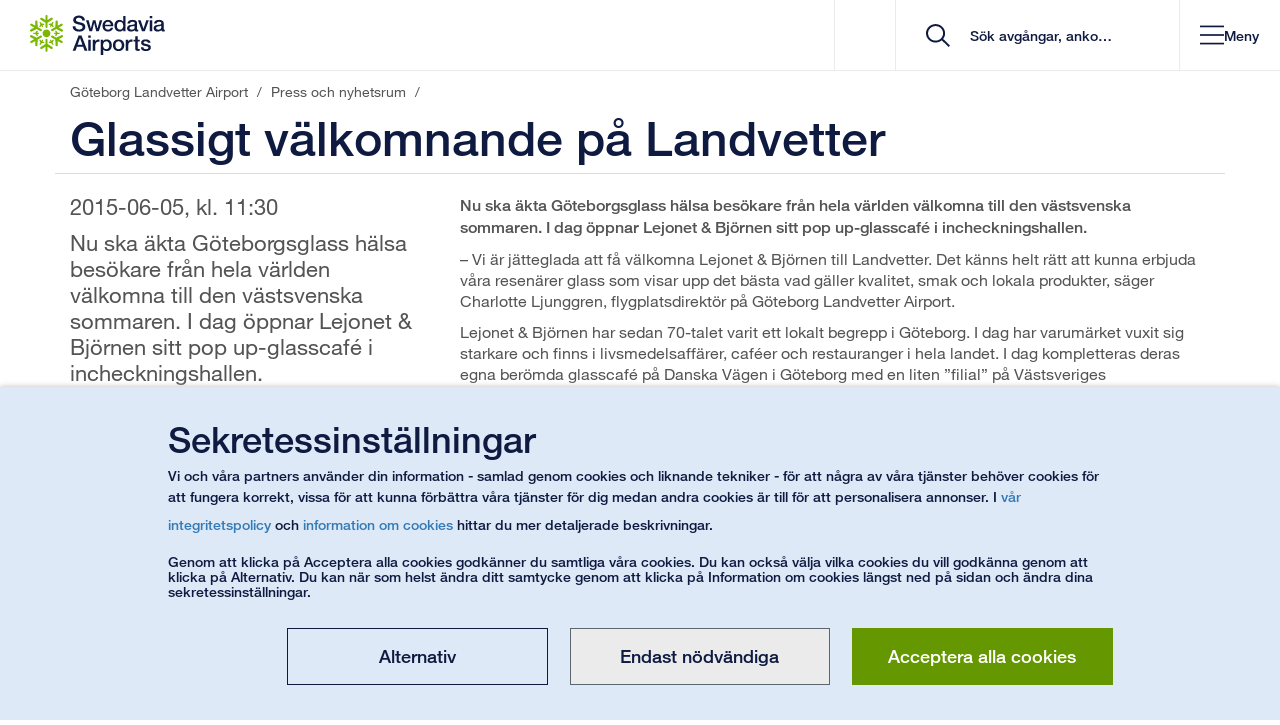

--- FILE ---
content_type: text/javascript; charset=UTF-8
request_url: https://www.swedavia.se/bundles/custom.js?v=C5KsWt8EtpdVlW7akwp52-Mxhfc
body_size: 43075
content:
function MatchHeight(){$(".uspcontainer").matchHeight({byRow:!1})}function MatchHeightdestination(){$(".equalHight").matchHeight({byRow:!1});$(".equalHight-info").matchHeight({byRow:!1})}var angularModules=["ui.bootstrap"],hasMaps=!1,hasRoutes,pageListViewModel,googleMapsViewModel,googleMapsBlockController;try{angular.module("uiGmapgoogle-maps");angularModules.push("uiGmapgoogle-maps");hasMaps=!0}catch(e){}try{angular.module("summernote");angularModules.push("summernote")}catch(e){}hasRoutes=!1;try{angular.module("ngRoute");angularModules.push("ngRoute");hasRoutes=!0}catch(e){}window.swedaviaApp=angular.module("swedaviaApp",angularModules);hasMaps&&window.swedaviaApp.config(["uiGmapGoogleMapApiProvider",function(n){n.configure({key:"AIzaSyAMRdep8bnX7VOgqVBj3mhdIV4oSlEM8fg",v:"3",libraries:"geometry,visualization"})}]);hasRoutes&&window.swedaviaApp.config(["$routeProvider",function(n){if($(".flightsBoardBlockV2").length>0){var t=function(n){var t=n.date,i=moment(t,"YYYY-MM-DD",!0);if(!i.isValid())return console.warn("Url component '"+t+"' is not a valid date."),n.date="","/"};n.when("/",{templateUrl:"/mvccontrollers/ArrivalDeparturesTemplates/flightlist?language="+sa.utils.currentLanguage()}).when("/:date",{templateUrl:"/mvccontrollers/ArrivalDeparturesTemplates/flightlist?language="+sa.utils.currentLanguage(),redirectTo:t}).when("/:date/:flightId",{templateUrl:"/mvccontrollers/ArrivalDeparturesTemplates/flightlistitem?language="+sa.utils.currentLanguage(),redirectTo:t})}else n.when("/",{templateUrl:"/mvccontrollers/ManageBookingTemplates/Input"}).when("/input",{templateUrl:"/mvccontrollers/ManageBookingTemplates/Input"}).when("/reminder",{templateUrl:"/mvccontrollers/ManageBookingTemplates/Reminder"}).when("/manage",{templateUrl:"/mvccontrollers/ManageBookingTemplates/Manage"}).when("/cancel",{templateUrl:"/mvccontrollers/ManageBookingTemplates/Cancel"}).when("/modify",{templateUrl:"/mvccontrollers/ManageBookingTemplates/ModifyBooking?iata="+sa.utils.currentAirportIataCode()}).otherwise({redirectTo:"/manage"})}]);window.swedaviaApp.filter("unique",function(){return function(n,t){for(var f=[],e,s=n.length,o=[],r,u,i=0;i<n.length;i++){for(r=n[i],e=!0,u=0;u<f.length;u++)r[t]===f[u]&&(e=!1);e&&(f.push(r[t]),o.push(r))}return o}});angular.element(function(){angular.bootstrap(document,["swedaviaApp"])});
//! moment.js locale configuration
//! locale : Swedish [sv]
//! author : Jens Alm : https://github.com/ulmus
(function(n,t){typeof exports=="object"&&typeof module!="undefined"&&typeof require=="function"?t(require("../moment")):typeof define=="function"&&define.amd?define(["../moment"],t):t(n.moment)})(this,function(n){"use strict";return n.defineLocale("sv",{months:"januari_februari_mars_april_maj_juni_juli_augusti_september_oktober_november_december".split("_"),monthsShort:"jan_feb_mar_apr_maj_jun_jul_aug_sep_okt_nov_dec".split("_"),weekdays:"söndag_måndag_tisdag_onsdag_torsdag_fredag_lördag".split("_"),weekdaysShort:"sön_mån_tis_ons_tor_fre_lör".split("_"),weekdaysMin:"sö_må_ti_on_to_fr_lö".split("_"),longDateFormat:{LT:"HH:mm",LTS:"HH:mm:ss",L:"YYYY-MM-DD",LL:"D MMMM YYYY",LLL:"D MMMM YYYY [kl.] HH:mm",LLLL:"dddd D MMMM YYYY [kl.] HH:mm",lll:"D MMM YYYY HH:mm",llll:"ddd D MMM YYYY HH:mm"},calendar:{sameDay:"[Idag] LT",nextDay:"[Imorgon] LT",lastDay:"[Igår] LT",nextWeek:"[På] dddd LT",lastWeek:"[I] dddd[s] LT",sameElse:"L"},relativeTime:{future:"om %s",past:"för %s sedan",s:"några sekunder",m:"en minut",mm:"%d minuter",h:"en timme",hh:"%d timmar",d:"en dag",dd:"%d dagar",M:"en månad",MM:"%d månader",y:"ett år",yy:"%d år"},ordinalParse:/\d{1,2}(e|a)/,ordinal:function(n){var t=n%10,i=~~(n%100/10)==1?"e":t===1?"a":t===2?"a":t===3?"e":"e";return n+i},week:{dow:1,doy:4}})});sa=window.sa||{};sa.utils=sa.utils||{};sa.utils={loadImage:function(n){return $.get({url:"/services/imagevault/GetByReferenceId/"+n})},getQueryFromName:function(n){if(!n)return"";n=n.replace(/[\[]/,"\\[").replace(/[\]]/,"\\]");var i=new RegExp("[\\?&]"+n+"=([^&#]*)","i"),t=i.exec(location.search);return t||(t=i.exec(location.hash)),t===null?"":decodeURIComponent(t[1].replace(/\+/g," "))},redirectPost:function(n,t){var i="";$.each(t,function(n,t){t=t.split('"').join('"');i+='<input type="hidden" name="'+n+'" value="'+t+'">'});$('<form action="'+n+'" method="POST">'+i+"<\/form>").appendTo($(document.body)).submit()},addQueryParameters:function(n,t){var u=n,i,r;if(t!==null&&typeof t=="object")try{for(r in t)t.hasOwnProperty(r)&&t[r]===""&&delete t[r];i=jQuery.param(t)}catch(f){throw"Failed to create parameters: "+f;}else throw t+" is not and valid object";return i&&(u+=u.indexOf("?")>-1?"&"+i:"?"+i),u},getHashParams:function(){var n=window.location.hash.substr(1);return n.split("&").reduce(function(n,t){var i=t.split("=").map(function(n){return decodeURIComponent(n.replace("/",""))});return n[i[0]]=i[1],n},{})},currentLanguage:function(){return $("html").attr("lang")},currentFullSupportedLanguageOrDefault:function(){var n=$("html").attr("lang");return n!=="en"&&n!=="sv"&&(n="en"),n},currentAirportIataCode:function(){return $("body").data("airportiatacode")},currentAirportIcaoCode:function(){return $("body").data("airporticaocode")},isHTML:function(n){try{var t=(new DOMParser).parseFromString(n,"text/html");return[].slice.call(t.body.childNodes).some(function(n){return n.nodeType===1})}catch(i){return console.log(i),!1}},isTouchDevice:function(){return"ontouchstart"in document.documentElement},isMobileWidth:function(){return window.innerWidth<=767?!0:!1},isLandscapeTabletWidth:function(){return window.innerWidth>=992&&window.innerWidth<=1199?!0:!1},isLandscapeTabletWidthOrWider:function(){return window.innerWidth>=992?!0:!1},isTabletWidth:function(){return window.innerWidth>=768&&window.innerWidth<=991?!0:!1},getCurrentWidthMode:function(){return sa.utils.isMobileWidth()?"mobile":sa.utils.isTabletWidth()?"tablet":sa.utils.isLandscapeTabletWidth()?"landscapeTablet":"desktop"},isIos:function(){return/iPad|iPhone|iPod/.test(navigator.userAgent)&&!window.MSStream},isElementInViewport:function(n){typeof jQuery=="function"&&n instanceof jQuery&&(n=n[0]);var t=n.getBoundingClientRect();return t.top>=0&&t.left>=0&&t.bottom<=(window.innerHeight||document.documentElement.clientHeight)&&t.right<=(window.innerWidth||document.documentElement.clientWidth)},scrollElementIntoViewOnIos:function(n,t){sa.utils.isIos&&!sa.utils.isElementInViewport(n)&&n.velocity("scroll",{offset:-t},300)},getColorClassFromParkingCategoryTag:function(n){switch(n){case"indoor":return"orange";case"outdoor":return"clearblue";case"premium":return"standardblack";case"longterm":return"standardgreen";default:return"orange"}},toggleHasScrollableOverlay:function(n){$("html").toggleClass("hasScrollableOverlay",n)},localTimeToUtcTimeString:function(n){var t=moment().isDST()?"+02:00":"+01:00";return n+t},checkCookieCategory:function(n){var f=document.cookie.match(new RegExp("(^| )cookieSettings=([^;]+)")),i,r,t,u;if(f===null)return null;if(i=f[2],i!=null)for(r=i.split(/[|,]/),t=0;t<r.length;t++)if(u=r[t].split("="),u[0].trim()===n)return u[1]},checkCookieSettingsConfirmed:function(){var n=document.cookie.match(new RegExp("(^| )cookieSettings=([^;]+)"));return n===null?!1:!0}};"contains"in String.prototype||(String.prototype.contains=function(n,t){return"".indexOf.call(this,n,t)!==-1});String.prototype.format||(String.prototype.format=function(){var n=arguments;return this.replace(/{(\d+)}/g,function(t,i){return typeof n[i]!="undefined"?n[i]:t})});String.prototype.endsWith||(String.prototype.endsWith=function(n){return this.indexOf(n,this.length-n.length)!==-1});sa.utils.dateTimePickerGlobalTooltips={close:sa.translate("datetimepickertooltips/close"),selectMonth:"",prevMonth:sa.translate("datetimepickertooltips/prevMonth"),nextMonth:sa.translate("datetimepickertooltips/nextMonth"),incrementHour:sa.translate("datetimepickertooltips/incrementHour"),decrementHour:sa.translate("datetimepickertooltips/decrementHour"),pickHour:"",selectTime:sa.translate("datetimepickertooltips/selecttime"),fromTime:sa.translate("datetimepickertooltips/fromtime")};$(function(){document.documentElement.className+=sa.utils.isTouchDevice()?" has-touch":" no-touch";$("table.scrolling").wrap("<div class='table-responsive'><\/div>");$(window).load(function(){$("#MainContent img").each(function(){$(this).hasClass("img-responsive")||$(this).addClass("img-responsive")})});$(".carousel").swiperight(function(){$(this).carousel("prev")});$(".carousel").swipeleft(function(){$(this).carousel("next")});$(".clickableimage").click(function(){sa.utils.isMobileWidth()||$.fancybox({href:$(this).attr("src"),fitToView:!0,helpers:{overlay:{css:{filter:"progid:DXImageTransform.Microsoft.gradient(startColorstr=#3A2A2D40,endColorstr=#3A2A2D40)",zoom:"1",background:"rgba(58, 42, 45, 0.4)"}}}})})});jQuery.loadScript=function(n,t){jQuery.ajax({url:n,dataType:"script",success:t,"async":!0})};window.sa=window.sa||{};window.sa.dateTimeUtils=window.sa.dateTimeUtils||{};var utcOffset=60,convertUtcStringToSwedishTime=function(n){var t=moment.utc(n),r=t.year(),i=getDateIntervalForYear(r);return i&&t.isSameOrAfter(i.summerTimeStart)&&t.isBefore(i.summerTimeEnd)?t.utcOffset(utcOffset+60):t.utcOffset(utcOffset)},cachedValues={},getDateIntervalForYear=function(n){var t,i;return cachedValues[n]?cachedValues[n]:(t=sa.serverProperties.dayLightSavingsRule,!t)?null:(i={summerTimeStart:transitionTimeToDateTime(t.DaylightTransitionStart,n),summerTimeEnd:transitionTimeToDateTime(t.DaylightTransitionEnd,n)},cachedValues[n]=i,i)},transitionTimeToDateTime=function(n,t){var i,f=n.Month<10?"0"+n.Month:n.Month,e,r,o,s,u;return n.IsFixedDateRule?console.warn("Transition time conversion not implemented for fixed date rules."):n.Week<=4?(i=moment.utc([t,f,1].join("-")+moment(n.TimeOfDay).format("THH:mm")),e=i.day(),r=n.DayOfWeek-e,r<0&&(r+=7),r+=7*(n.Week-1),r>0&&(i=i.add(r,"days"))):(o=moment(t+"-"+f,"YYYY-MM").daysInMonth(),i=moment.utc([t,f,o].join("-")+moment(n.TimeOfDay).add(-1,"hours").format("THH:mm")),s=i.day(),u=s-n.DayOfWeek,u<0&&(u+=7),u>0&&(i=i.add(-u,"days"))),i};sa.dateTimeUtils.convertUtcStringToSwedishTime=convertUtcStringToSwedishTime;sa=window.sa||{};sa.bookparkingservice={searchFlyTo:function(n,t,i){var u=sa.utils.currentAirportIataCode(),f=sa.utils.currentLanguage(),r=["/services/publicflightsboard/v3/searchflyto"];return r.push(n,t,f,u,i),$.ajax(r.join("/"),{responseType:"json"})}};sa=window.sa||{};sa.destinationservice={getAllDestinationsForAirport:function(n,t){var i=["/services/destinations/list"];return i.push(n),i.push(t),$.ajax(i.join("/"),{responseType:"json"})}};$(function(){function i(n,t){n=n.replace(/[\[\]]/g,"\\$&");var r=new RegExp("[?&]"+n+"(=([^&#]*)|&|#|$)"),i=r.exec(t);return i?i[2]?decodeURIComponent(i[2].replace(/\+/g," ")):"":null}var r=function(t){var u=t.parents(".tabBlock-innerContent").data("tab-index"),i=null,r;i=sa.utils.isMobileWidth()?t.parents(".tabBlock ").find(".tabBlock-Button.mobile-btn.tabindex-"+u):t.parents(".tabBlock ").find(".tabBlock-Button.desktop-btn.tabindex-"+u);i!==undefined&&i!==null&&(r=!1,i.hasClass("selected")?r=!0:setTimeout(function(){angular.element(i).triggerHandler("click")},0),!sa.utils.isMobileWidth()||r?n(t,!0):t.parents(".tabBlockContainerBlock").length&&setTimeout(function(){n(t,!0)},1e3))};$(".tabblock a").click(function(n){var i=$(this).attr("href"),r,t;i!=null&&i.indexOf("#tabid")!==-1&&(n.preventDefault(),r=i.split("=").length===2?i.split("=")[1]-1:"",t=null,t=sa.utils.isMobileWidth()?$(this).parents(".tabBlock").find(".tabBlock-Button.mobile-btn.tabindex-"+r)[0]:$(this).parents(".tabBlock").find(".tabBlock-Button.desktop-btn.tabindex-"+r)[0],t!==undefined&&t!==null&&setTimeout(function(){angular.element(t).triggerHandler("click")},0))});var n=function(n,t){setTimeout(function(){var i=0;$("#AnchorLinks").is(":visible")&&(i=55);t&&(i+=50);$("html,body").velocity("scroll",{offset:n.offset().top-i},300)},0)},t=function(n){n.find(".collapseBtn:not(.expanded)").trigger("click")},u=function(){var f=i("blockid",window.location.href),u;f!==null&&f!==undefined&&("scrollRestoration"in history&&(history.scrollRestoration="manual"),u=$(".AnchorId-"+f).length?$(".AnchorId-"+f):$(".AnchorIdDisabled-"+f),u.length>0&&(u.parents(".tabBlock-innerContent").length?(r(u),t(u)):(n(u,!1),t(u))))};setTimeout(function(){u()},0)});sa=window.sa||{};sa.eventHandler=sa.eventHandler||{};sa.eventHandler.addEventHandelers=function(n){var t=$("body");if(typeof n.BeforeFindParking=="function")t.on("sa.beforefindparking",n.BeforeFindParking);if(typeof n.AfterFindParking=="function")t.on("sa.afterfindparking",n.AfterFindParking);if(typeof n.BeforeReserveParking=="function")t.on("sa.beforereserveparking",n.BeforeReserveParking);if(typeof n.AfterReserveParking=="function")t.on("sa.afterreserveparking",n.AfterReserveParking);if(typeof n.BeforeBookParking=="function")t.on("sa.beforebookparking",n.BeforeBookParking);if(typeof n.AfterBookParking=="function")t.on("sa.afterbookparking",n.AfterBookParking);if(typeof n.BeforeModifyBooking=="function")t.on("sa.beforemodifybooking",n.BeforeModifyBooking);if(typeof n.AfterModifyBooking=="function")t.on("sa.aftermodifybooking",n.AfterModifyBooking);if(typeof n.GoBackOneStep=="function")t.on("sa.gobackonestep",n.GoBackOneStep)};sa.eventHandler.triggerEvent=function(n,t){var i=$("body");i.trigger("sa."+n,t)};sa.eventHandler.eventObject=function(n,t){return{Id:t,Object:n}};$(function(){$(".formcontainerblock, .extendedformcontainerblock").each(function(){$(this).children().first().hasClass("container")||$(this).children().first().addClass("container");$(this).hasClass("episerverformscontainer")||$(this).addClass("episerverformscontainer")});$(".formcontainerblock form").attr("ng-non-bindable","");$(".Form__MainBody input[type=checkbox]").each(function(){var n=$(this),t=n.parents("label"),i=n.parents(".Form__Element");i.addClass("checkbox");i.removeClass("Form__Element");t.append('<span class="checkmark whitebackground darkblue"><\/span>');t.addClass("check-container")})});$(function(){$(".js-mobileMenuItem").click(function(){n();$(this).toggleClass("expanded")});$("#close-mask").click(function(){n();$("#MobileMenu").removeClass("expanded")});var n=function(){var n=$("#MobileMenuAccordion");n.find(".collapse.in").collapse("hide")};$(".mobileMainMenuItem").on("click keydown",function(n){(n.key==="Enter"||n.key===" ")&&(n.preventDefault(),$(n.target).parent().click())});$(".mainMenuClose, .mobileMenuTogglerContainer").on("click keydown",function(n){(n.type==="click"||n.key==="Enter"||n.key===" ")&&(n.preventDefault(),$("#MobileMenu").toggleClass("expanded"),$(".js-mobileMenuItem.active").addClass("expanded").attr("aria-expanded",!0),$(".js-mobileMenuItem.active").find(".collapse").collapse("show"),$("#MobileMenu").hasClass("expanded")&&setTimeout(function(){$("#MobileMenuContainer").attr("tabindex",0);$("#MobileMenuContainer").focus();$("#MobileMenuContainer").removeAttr("tabindex")},0))});$("#FooterAirportButtonTrigger").click(function(n){return $(".footerfrontPage-container-airportButton").click(),n.preventDefault(),!1})});$(function(){var n=function(){$("#MainMenu .subMenuItems").collapse("hide");$("#MainMenu .menuItem").removeClass("menuopen")},t=function(){$(document).on("click",function(t){$(t.target).closest("#MainMenu").length||n()})};$("#MainMenu .menuItem").on("click",function(){$(this).hasClass("menuopen")?n():(n(),t(),$(this).addClass("menuopen"))})});$(function(){$(".blocksliderblock.carousel").carousel({interval:7e3});var n=$(".blocksliderblock.carousel .carousel-indicators li");n.length===1&&n.parent().hide()});$(function(){$.validator.addMethod("validateIsDate",function(n){var t=moment(n);return t.isValid()});$.validator.addMethod("validateIsDateWithTime",function(n,t){var u=$(t),i=u.data("DateTimePicker"),r,f;if(!i&&(i=u.parent().data("DateTimePicker"),!i))throw new Error("couldn't find a datepicker element");return r=i.format(),f=moment(n,r).format(r)===n,f});$.validator.addMethod("validateOnceSwedishRegistrationNumber",function(n,t){if(!n)return $(t).removeClass("treat-error-as-warning"),!1;var i=/^((?![ivqIVQ])[a-zA-Z]){3} ?\d{2}(?![ivqoIVQO])[a-zA-Z\d]$/.test(n);if(i)return $(t).removeClass("treat-error-as-warning"),!0;$(t).addClass("treat-error-as-warning");$(t).one("focusout",function(){$(this).removeClass("treat-error-as-warning")});return!1});$.validator.addMethod("onlyAllowAlphabeticalNumbersAndSpace",function(n){return/^(?=[a-zA-Z0-9 ÅÄÖåäö]*\S)[a-zA-Z0-9 ÅÄÖåäö]+$/.test(n)});$.validator.addMethod("validatePhoneNumber",function(n){return/^\+?\d+$/.test(n)&&n.length>6?!0:!1});$.validator.addMethod("isValidRewardNumberNorwegian",function(t){var r;if(t==="")return!0;if(r=new RegExp("^\\d{8}(\\d{2})?$"),r.test(t)){var i=t.length,u=t.substring(0,i-1),f=t.substring(i-1,i),e=n(u);return f===e}return!1});$.validator.addMethod("isCustomEmail",function(n,t){return this.optional(t)||/.*@.*\.[a-z]+/.test(n)});var n=function(n){for(var i=[],f=!1,c=0,e,l,o,r,s,u,a,v,t=0;t<n.length;t++)if(e=n.substring(t,t+1),f)for(f=!1,l=parseInt(e),o=(l*2).toString(),r=0;r<o.length;r++)i[c++]=o.substring(r,r+1);else f=!0,i[c++]=e;for(s=0,u=0,t=0;t<n.length;t++)a=n.substring(t,t+1),v=parseInt(a),s=s+v;for(t=0;t<i.length;t++)parseInt(i[t])&&(u=u+parseInt(i[t]));var y=u+10,p=Math.floor(y/10),w=p*10,h=w-u;return h==10&&(h=0),h.toString()};$.validator.addMethod("validateParkingBookingReference",function(n){return/^[a-zA-Z]{3}-[a-zA-Z0-9]+?-[a-zA-Z0-9]+?\s*$/.test(n)?!0:!1});$.validator.addMethod("validateParkingBookingReferenceIsCurrentAirport",function(n){var t=sa.utils.currentAirportIataCode().toLowerCase(),i=n.substring(0,3).toLowerCase();return t===i?!0:!1});$.validator.addMethod("ParkingMinDate",function(n,t){var i=t.form.getAttribute("data-reservationtimelimit");return(i==null||i<60)&&(i=240),moment(n)>moment().add(i,"minutes")});$.validator.addMethod("maxLength",function(n,t,i){return n?n.length<=i:!0});$.validator.addMethod("parkingAcceptOrDeclineHasBeenSelected",function(n,t){var i=$(t).parents("form").find('[name="AcceptNewsLetter"]');return i.length===1?i[0].checked||t.checked:!0})});$(function(){var n,t,i,r;if($("#AnchorLinks").length>0){n=60;t=function(){var n=$(".AnchorLinksFixed .anchorLinksContainer");n.each(function(){var n=0,t=$(this).find(".anchorItem");$(this).hasClass("expanded")?($(this).removeClass("expanded"),$(this).height(55),$(window).scroll()):(_.each(t,function(t){($(t).is(":visible")||$(t).hasClass("top"))&&(n+=$(t).outerHeight())}),$(this).height(n),$(this).addClass("expanded"))})};$(".anchorItem.top").click(function(){$("html,body").velocity("scroll",300);sa.utils.isMobileWidth()&&t()});$(".anchorItem").on("click",function(){var r,i;if(!$(this).hasClass("top")&&!$(this).hasClass("showMap")){i=$(".AnchorId-"+$(this).data("anchorid"));r=sa.utils.isMobileWidth()?i.length===1?i:$(".mobile .AnchorId-"+$(this).data("anchorid")):i.length===1?i:$(".desktop .AnchorId-"+$(this).data("anchorid"));var u=$(this).parents(".AnchorLinksFixed").is(":visible")?$(this).parents(".AnchorLinksFixed"):$(this).parents(".AnchorLinks"),f=n-10,e=r.offset().top-f;$("html, body").velocity("scroll",{offset:e},300);$(".ExpanderToggle",u).is(":visible")&&$(".anchorLinksContainer",u).hasClass("expanded")&&t()}});$(".AnchorLinksFixed .ExpanderToggle").on("click",function(){t()});$(window).scroll(function(){var t=$(".AnchorLinks:visible"),i,r,n,u;t.length&&(i=t.offset().top,r=$(window).scrollTop(),r>i?(n=t.siblings(".AnchorLinksFixed"),u=!!n.find(".anchorItem:not(.top)").length,u?n.show():n.hide()):$(".AnchorLinksFixed").hide())});i=function(n){for(var i=n.attr("class").split(" "),t=0;t<i.length;t++)if(i[t].indexOf("AnchorId")!==-1)return i[t].split("-")[1];return""};r=$("#StandardPage #StandardPageContent").find('[class*=" AnchorId-"]');$(window).on("scroll",function(){var e,o,u,t,h,c;for($(".AnchorLinksFixed").each(function(){$(this).is(":visible")&&(e=$(this))}),o=$(this).scrollTop(),u=r.filter(":visible"),t=0;t<u.length;t++){var f=$(u[t]),s=$(u[t+1]),l=f.parents('[class*=" AnchorId-"]').length===0;if(l&&(h=f.offset().top-n,c=s.length?s.offset().top-n:$(document).height(),o>=h&&o<=c&&f.is(":visible"))){$(e).find("a").removeClass("active");$(e).find("a[data-anchorid="+i(f)+"]").addClass("active");break}}});location.hash&&$("#AnchorLinks").find('a[href="'+location.hash+'"]').click()}});$(function(){var n=document.cookie;n.contains("cookieDisclaimer")||$("#CookieDisclaimer").show();$(".cookieDisclaimer-close-button").on("click",function(){$("#CookieDisclaimer").remove();document.cookie="cookieDisclaimer=1;expires=Wed, 31 Oct 2040 08:50:17 GMT;path=/"})});$(function(){if($("#FrontPage").length){var n=$(".frontPage-video-player video");sa.utils.isLandscapeTabletWidthOrWider()?n.attr("src",n.attr("data-src")):$(window).resize(function(){sa.utils.isLandscapeTabletWidthOrWider()&&!n.attr("src")&&n.attr("src",n.attr("data-src"))});n.on("loadeddata",function(){$(this).show()});$(".frontPage-video-player .vector-pause").on("click",function(){$(".frontPage-video-player video").trigger("pause");$(this).hide();$(".frontPage-video-player .vector-play").show()});$(".frontPage-video-player .vector-play").on("click",function(){$(".frontPage-video-player video").trigger("play");$(this).hide();$(".frontPage-video-player .vector-pause").show()})}});$(function(){var n=$(".pointOfInterestGroupPage .pointOfInterest-information");if(n.length>0){t(n);$(window).resize(function(){$(this).width()>767?t(n):n.removeAttr("style")});function t(t){var i=0;$.each(t,function(){var t=$(this),n=t.height();n>i&&(i=n)});$(n).height(i)}}});!function(n){"use strict";"function"==typeof define&&define.amd?define(["jquery"],n):"undefined"!=typeof module&&module.exports?module.exports=n(require("jquery")):n(jQuery)}(function(n){var o=-1,r=-1,i=function(n){return parseFloat(n)||0},s=function(t){var f=1,e=n(t),u=null,r=[];return e.each(function(){var t=n(this),e=t.offset().top-i(t.css("margin-top")),o=r.length>0?r[r.length-1]:null;null===o?r.push(t):Math.floor(Math.abs(u-e))<=f?r[r.length-1]=o.add(t):r.push(t);u=e}),r},u=function(t){var i={byRow:!0,property:"height",target:null,remove:!1};return"object"==typeof t?n.extend(i,t):("boolean"==typeof t?i.byRow=t:"remove"===t&&(i.remove=!0),i)},t=n.fn.matchHeight=function(i){var r=u(i),f;return r.remove?(f=this,this.css(r.property,""),n.each(t._groups,function(n,t){t.elements=t.elements.not(f)}),this):this.length<=1&&!r.target?this:(t._groups.push({elements:this,options:r}),t._apply(this,r),this)},f,e;t.version="0.7.2";t._groups=[];t._throttle=80;t._maintainScroll=!1;t._beforeUpdate=null;t._afterUpdate=null;t._rows=s;t._parse=i;t._parseOptions=u;t._apply=function(r,f){var e=u(f),o=n(r),c=[o],l=n(window).scrollTop(),a=n("html").outerHeight(!0),h=o.parents().filter(":hidden");return h.each(function(){var t=n(this);t.data("style-cache",t.attr("style"))}),h.css("display","block"),e.byRow&&!e.target&&(o.each(function(){var i=n(this),t=i.css("display");"inline-block"!==t&&"flex"!==t&&"inline-flex"!==t&&(t="block");i.data("style-cache",i.attr("style"));i.css({display:t,"padding-top":"0","padding-bottom":"0","margin-top":"0","margin-bottom":"0","border-top-width":"0","border-bottom-width":"0",height:"100px",overflow:"hidden"})}),c=s(o),o.each(function(){var t=n(this);t.attr("style",t.data("style-cache")||"")})),n.each(c,function(t,r){var u=n(r),f=0;if(e.target)f=e.target.outerHeight(!1);else{if(e.byRow&&u.length<=1)return void u.css(e.property,"");u.each(function(){var t=n(this),u=t.attr("style"),i=t.css("display"),r;"inline-block"!==i&&"flex"!==i&&"inline-flex"!==i&&(i="block");r={display:i};r[e.property]="";t.css(r);t.outerHeight(!1)>f&&(f=t.outerHeight(!1));u?t.attr("style",u):t.css("display","")})}u.each(function(){var t=n(this),r=0;e.target&&t.is(e.target)||("border-box"!==t.css("box-sizing")&&(r+=i(t.css("border-top-width"))+i(t.css("border-bottom-width")),r+=i(t.css("padding-top"))+i(t.css("padding-bottom"))),t.css(e.property,f-r+"px"))})}),h.each(function(){var t=n(this);t.attr("style",t.data("style-cache")||null)}),t._maintainScroll&&n(window).scrollTop(l/a*n("html").outerHeight(!0)),this};t._applyDataApi=function(){var t={};n("[data-match-height], [data-mh]").each(function(){var i=n(this),r=i.attr("data-mh")||i.attr("data-match-height");t[r]=r in t?t[r].add(i):i});n.each(t,function(){this.matchHeight(!0)})};f=function(i){t._beforeUpdate&&t._beforeUpdate(i,t._groups);n.each(t._groups,function(){t._apply(this.elements,this.options)});t._afterUpdate&&t._afterUpdate(i,t._groups)};t._update=function(i,u){if(u&&"resize"===u.type){var e=n(window).width();if(e===o)return;o=e}i?r===-1&&(r=setTimeout(function(){f(u);r=-1},t._throttle)):f(u)};n(t._applyDataApi);e=n.fn.on?"on":"bind";n(window)[e]("load",function(n){t._update(!1,n)});n(window)[e]("resize orientationchange",function(n){t._update(!0,n)})});$(document).ready(function(){MatchHeight();MatchHeightdestination()});$(window).on("resize",MatchHeightdestination);$(function(){function n(n){var t=0;$.each(n,function(n,i){var u=$(i),r=u.closest(".carousel-inner > .item"),e=r&&r.length,f;e&&$(r).css("display","block");$(".newsBlockItem-title",u).css("min-height","");f=$(".newsBlockItem-title",u).height();e&&r.css("display","");f>t&&(t=f)});$(".newsBlockItem-title",n).css("min-height",t)}function t(n){var t=[],i,r=$(".item",n);r.each(function(){jQuery(this).css("min-height","0");t.push(jQuery(this).outerHeight())});i=Math.max.apply(null,t);r.each(function(){jQuery(this).css("min-height",i+"px")})}var i=$(".newsBlockItems");$.each(i,function(i,r){var f=$(r),u=$(".newsBlockItem",r);u.length>0&&($(window).load(function(){n(u);t(f)}),setTimeout(function(){n(u);t(f)},"2000"),$(window).resize(function(){n(u);t(f)}))})});$(function(){var n,t;$(".offerContainerBlock, .pointOfInterestListBlock").on("click",".offerContainerBlockButton-ShowMore",function(){var n=$(this);n.parents(".offerContainerBlock").find(".offerBlockContainer").removeClass("hide-offers");n.hide()});n=$(".offerContainerBlock.horizontal-scroll .offerBlockContainer .scrollable-area");n.length&&(t=function(n){var t=n,i=t.find(".block"),r=$(window).width()*.5;$(i).each(function(){var n=$(this),t=Math.abs(n.offset().left);r<=t?n.addClass("unfocused"):n.removeClass("unfocused")})},$(window).resize(function(){t($(this))}),n.scroll(function(){t($(this))}),t(n))});$(function(){if($(".parkingBlockContainer").length){$(".parkingTerminal").prop("title",sa.translate("parkingblock/placeholderaccessabilityterminal"));function n(){var n=$(".parkingFromDate"),t=$(".parkingToDate");if(n.length!==0&&t.length!==0){var u=n.data("min-date"),f=t.data("min-date"),i=sa.utils.isMobileWidth()?"right":"left",r=sa.utils.isMobileWidth()||sa.utils.isTabletWidth()?"right":"left";$(window).resize(function(){i=sa.utils.isMobileWidth()?"right":"left";r=sa.utils.isMobileWidth()||sa.utils.isTabletWidth()?"right":"left";n.datetimepicker("options",{widgetPositioning:{horizontal:i,vertical:"bottom"}});t.datetimepicker("options",{widgetPositioning:{horizontal:r,vertical:"bottom"}})});n.datetimepicker({locale:sa.utils.currentFullSupportedLanguageOrDefault(),minDate:u,ignoreReadonly:!0,allowInputToggle:!0,format:"YYYY-MM-DD HH:mm",widgetPositioning:{horizontal:i,vertical:"bottom"},customTimePicker:!0,toolbarPlacement:"none",useCurrent:!1,tooltips:sa.utils.dateTimePickerGlobalTooltips}).on("dp.show",function(){}).on("dp.change",function(){});t.datetimepicker({locale:sa.utils.currentLanguage(),minDate:f,ignoreReadonly:!0,allowInputToggle:!0,format:"YYYY-MM-DD HH:mm",widgetPositioning:{horizontal:r,vertical:"bottom"},customTimePicker:!0,toolbarPlacement:"none",useCurrent:!1,tooltips:sa.utils.dateTimePickerGlobalTooltips}).on("dp.show",function(){}).on("dp.change",function(){});if($("input[name=inputParkingFromDate]").val(""),$("input[name=inputParkingToDate]").val(""),sa.utils.isMobileWidth()){n.datetimepicker().on("dp.show",function(){$("html,body").velocity("scroll",{offset:$(n).offset().top-25},300)});t.datetimepicker().on("dp.show",function(){$("html,body").velocity("scroll",{offset:$(t).offset().top-25},300)})}}}n();$(".sa-book-parking-button").on("click",function(n){var t;n.preventDefault();n.stopPropagation();var o=$(this).data("airport-iata-code"),s=$(this).data("parking-base-url"),h=$(this).parents("form.parkingInputForm").find(".parkingFromDate input").val(),c=$(this).parents("form.parkingInputForm").find(".parkingToDate input").val(),r=moment(h),u=moment(c),i="",f=$(this).attr("href").split("?");f.length>1&&(i=f[1]);var e=$(this).parents("form.parkingInputForm").find(".parkingTerminal"),l=e.length>0?e.val():"",a=sa.utils.currentLanguage()==="sv"?"sv":"en",v=$(this).data("parking-additional-querystring"),y=$(this).parents(".parkingInputForm");y.valid()&&(t=s+a+"/search-results/?ac="+o+"&t="+l+"&ad="+r.format("YYYY-MM-DD")+"&at="+r.format("HH:mm")+"&dd="+u.format("YYYY-MM-DD")+"&dt="+u.format("HH:mm"),i.length>0&&(t+="&"+i),t+=v,window.open(t,"_blank"))});$.validator.addMethod("checkParkingDatesNotOverlap",function(){var t=$($(this)[0].currentForm).find(".parkingFromDate input").val(),i=$($(this)[0].currentForm).find(".parkingToDate input").val(),n=moment(t),r=moment(i);return!n.isValid()||n<r?!0:!1});$.validator.addMethod("checkParkingDatesNotToSoon",function(){var n=$($(this)[0].currentForm),t=n.find(".parkingFromDate input").val(),i=moment(t),r=n.find(".sa-book-parking-button").data("min-hours-to-arrival"),u=moment().add(r,"hours");return i<u?!1:!0});$(".parkingInputForm").each(function(){$(this).validate({rules:{inputParkingFromDate:{required:!0,checkParkingDatesNotToSoon:!0,validateIsDateWithTime:!0},inputParkingToDate:{required:!0,checkParkingDatesNotOverlap:!0,validateIsDateWithTime:!0}},messages:{inputParkingFromDate:{required:sa.translate("parkingblock/validationmessageselectfromdate"),checkParkingDatesNotToSoon:$(".sa-book-parking-button").data("validation-message-too-soon"),validateIsDateWithTime:sa.translate("parkingblock/validationmessagespecifytime")},inputParkingToDate:{required:sa.translate("parkingblock/validationmessageselecttodate"),checkParkingDatesNotOverlap:$(".sa-book-parking-button").data("validation-message-invalid-period"),validateIsDateWithTime:sa.translate("parkingblock/validationmessagespecifytime")}}})});$(".parkingBlock").hasClass("isonheroarea")&&$(".parkingBlock").parents(".carousel-inner").addClass("parkingonheroarea")}});$.validator.setDefaults({highlight:function(n){$(n).closest(".form-group").addClass("has-error")},unhighlight:function(n){$(n).closest(".form-group").removeClass("has-error")},errorElement:"span",errorClass:"error",errorPlacement:function(n,t){t.parent(".input-group").length?n.insertAfter(t.parent()):n.insertAfter(t)}});$(function(){if($(".contactblock").length){var n=function(){$(".contactblock.block.half .contactBlock").each(function(){var n=$(this).find(".contactBlock-Image").height();$(this).find(".contactBlock-TextContainer").height(n)})},t=function(){$(".contactblock.block.col-sm-3 .contactBlock").each(function(){if(sa.utils.isMobileWidth()){var n=$(this).find(".contactBlock-Image").height();$(this).find(".contactBlock-TextContainer").height(n)}else $(this).find(".contactBlock-TextContainer").height(220)})};$(window).on("resize",function(){})}});$(function(){$("#MainContent").find(".extendedfooterblock").length&&($("#MainContent").css("padding-bottom","0"),$(".extendedfooterblock").prev(".tabblock").css("padding-bottom","0"))});$(function(){var n,t,i;$(".faqBlock .collapseBtn").on("click",function(n){var u,i,f;n.preventDefault();var e=$(n.target),t=e.closest(".collapseBtn"),r=t.closest(".faqBlock").find(".panel-collapse");t.hasClass("expanded")?r.collapse("hide"):($(window).width()<768&&(u=r.closest(".faqBlocksContainer"),i=u.find(".panel-collapse.in"),i.removeClass("in"),f=t.offset().top-20,$("html,body").velocity("scroll",{offset:f},300),i.addClass("in"),i.collapse("hide"),u.find(".collapseBtn").removeClass("expanded")),r.collapse("show"));t.toggleClass("expanded")});n=$(location).attr("hash");n&&n.indexOf("/")===-1&&(t=".faqBlock"+n+" .collapseBtn",i=document.querySelector(t),!i||$(t).trigger("click"))});$(function(){var n=$(".popularDestinationSlider");$.each(n,function(){var n=$(".popularDestination-button",$(this)),t=$(this);$(n).on("click",function(){t.find(".popularDestination-item").removeClass("hidden");$(this).parent(".popularDestination-buttonContainer").remove()})})});$(function(){$(".PuffBlockContainerBlock-button").click(function(){$(this).parents(".puffContainer-Content").find(".block").each(function(){$(this).css({display:"block"})});$(this).addClass("hidden")})});$(function(){var n=$(".topListBlock-container");if(n.length>0){t(n);$(window).resize(function(){t(n)});function t(n){sa.utils.isMobileWidth()?$(".topListBlock-topListItem.column").removeAttr("style"):$(n).each(function(){var n=0,t=$(this).find(".topListBlock-topListItem.column");t.each(function(){$(this).removeAttr("style");var t=$(this).height();t>n&&(n=t)});t.height(n)})}}});$(function(){$(".twocolumnpagelistblock").length>0&&(setTimeout(function(){$(".twocolumnpagelistblock .twoColumnListItem-preamble").each(function(){$(this).dotdotdot({ellipsis:"... ",wrap:"word",after:null,height:null})})},0),$(window).resize(function(){$(".twocolumnpagelistblock .twoColumnListItem-preamble").each(function(){$(this).trigger("update")})}))});$(function(){if($(".HallOfFameContainerBlock").length){var n=function(){var n=$(".HallOfFameContainerBlock");n.each(function(){var t=$(this).find(".halloffameblock.half .hallOfFameBlock"),n=0;t.each(function(){var t=$(this).find(".imageAndTitleContainer").height()+$(this).find(".preambleHalf").height();t>n&&(n=t)});t.each(function(){sa.utils.isMobileWidth()||sa.utils.isTabletWidth()?$(this).height("auto"):$(this).height(n+15)})})},t=function(){var n=$(".halloffameblock.full .hallOfFameBlock");n.each(function(){var n=$(this).find(".titleContainer");n.height()+100>$(this).height()&&n.css("position")==="absolute"&&!sa.utils.isTabletWidth()||sa.utils.isMobileWidth()?(n.css("position","relative"),n.css("padding-bottom","0px")):(n.height()+100<$(this).height()&&!sa.utils.isTabletWidth()||sa.utils.isTabletWidth())&&(n.css("position","absolute"),n.css("padding-bottom","45px"))})};setTimeout(function(){n();t()},0);setTimeout(function(){n();t()},1e3);$(window).on("resize",function(){setTimeout(function(){n();t()},0)})}});-$(function(){if($(".bookHotelBlock").length>0){$(".bookHotelFromDate").each(function(){$(this).datetimepicker({locale:sa.utils.currentFullSupportedLanguageOrDefault(),ignoreReadonly:!0,allowInputToggle:!0,format:"YYYY-MM-DD",minDate:moment().format("YYYY-MM-DD"),showClose:!0,tooltips:sa.utils.dateTimePickerGlobalTooltips,widgetPositioning:{vertical:"bottom"}}).on("dp.show",function(){$(".picker-switch").removeAttr("data-action")})});$(".bookHotelToDate").each(function(){$(this).datetimepicker({locale:sa.utils.currentFullSupportedLanguageOrDefault(),ignoreReadonly:!0,allowInputToggle:!0,format:"YYYY-MM-DD",minDate:moment().format("YYYY-MM-DD"),showClose:!0,tooltips:sa.utils.dateTimePickerGlobalTooltips,widgetPositioning:{vertical:"bottom"}}).on("dp.show",function(){$(".picker-switch").removeAttr("data-action")})});$(".bookHotelBlock-search-button").on("click",function(n){var i;if(n.preventDefault(),i=$(n.target).parents("form.bookHotelForm"),i.valid()){var f=i.find(".bookHotel-to").val(),r=i.find(".bookHotelFromDate").data("DateTimePicker").date(),u=i.find(".bookHotelToDate").data("DateTimePicker").date(),t=$(this).attr("href");t=t+"&ss="+$.trim(f);t=t+"&checkin_year_month="+r.format("YYYY-MM");t=t+"&checkin_monthday="+r.format("DD");t=t+"&checkout_year_month="+u.format("YYYY-MM");t=t+"&checkout_monthday="+u.format("DD");window.open(t,"_blank")}});$.validator.addMethod("checkHotelDatesNotOverlap",function(){var n=this.currentForm,t=$(n).find(".bookHotelFromDate").data("DateTimePicker").date(),i=$(n).find(".bookHotelToDate").data("DateTimePicker").date();return t!=null&&i!=null&&t.format("YYYY-MM-DD")>=i.format("YYYY-MM-DD")?!1:!0});$(".bookHotelForm").each(function(){$(this).validate({rules:{bookHotelInputLocation:{required:!0},bookHotelInputToDate:{required:!0},bookHotelInputFromDate:{required:!0,checkHotelDatesNotOverlap:!0}},messages:{bookHotelInputLocation:{required:sa.translate("bookhotel/validationmessagedestinationrequired")},bookHotelInputToDate:{required:sa.translate("bookhotel/validationmessagechoosetodate")},bookHotelInputFromDate:{required:sa.translate("bookhotel/validationmessagechoosefromdate"),checkHotelDatesNotOverlap:sa.translate("bookhotel/validationmessagedateoverlap")}}})});$.validator.setDefaults({highlight:function(n){$(n).closest(".form-group").addClass("has-error")},unhighlight:function(n){$(n).closest(".form-group").removeClass("has-error")},errorElement:"span",errorClass:"error",errorPlacement:function(n,t){t.parent(".input-group").length?n.insertAfter(t.parent()):n.insertAfter(t)}})}});$(function(){$(".quoteBlock").length>0&&$(".quoteBlock-ImgContainer").each(function(){var i=$(this).data("image-text"),t=i.split(";"),n=0;$(this).find("img").each(function(){t[n]!==undefined&&t[n]!==""?$(this).after('<div class="quoteBlock-imageText">'+t[n]+"<\/div>"):$(this).css("margin-bottom","30px");n++})})});$(function(){var n=$(".contentAreaBlockSlider");$.each(n,function(){var n=$(".contentAreaBlock-button",$(this)),t=$(this);$(n).on("click",function(){t.find(".contentAreaBlock-item").removeClass("hidden");$(this).addClass("hidden")})})});$(function(){var t=$(".videoHeroBlock"),n,i,r;if(t.length){window.location.hash==="#/video"&&(window.location.hash="");window.onhashchange=function(){window.location.hash==="#/video"?f():e()};var f=function(){t.find(".YouTubeModal.modal").modal("show");$("html").addClass("hasScrollableOverlay");var n=t.find(".youtube-placeholder");o(n)},e=function(){var n=t.find("iframe.youtube-video");n.length&&n[0].contentWindow.postMessage('{"event":"command","func":"stopVideo","args":""}',"*");$("html").removeClass("hasScrollableOverlay");t.find(".YouTubeModal.modal").modal("hide")},o=function(n){var t=n.data("videoid"),i="https://www.youtube.com/embed/"+t+"?autoplay=0&autohide=1&rel=0&enablejsapi=1",r=$("<iframe/>",{frameborder:"0",src:i,"class":"youtube-video",allowfullscreen:"allowfullscreen",mozallowfullscreen:"mozallowfullscreen",msallowfullscreen:"msallowfullscreen",oallowfullscreen:"oallowfullscreen",webkitallowfullscreen:"webkitallowfullscreen"});$.loadScript("https://www.youtube.com/iframe_api",function(){n.replaceWith(r)})},u=t.find(".background-short-video"),s=t.find(".img-mask");setTimeout(function(){var n=$(".img-mask").height()*100,t=$(".img-mask").width()*100;s.animate({width:t+"px",height:n+"px"},2e3);u.animate({opacity:1},1e3)},1e3);n=document.getElementById("hero_video");n&&(console.log(u),i=document.getElementById("playpause"),document.addEventListener&&(r=function(t){t==="playpause"&&(n.paused||n.ended?($(i).addClass("vector-play"),$(i).removeClass("vector-pause")):($(i).removeClass("vector-play"),$(i).addClass("vector-pause")))},n.addEventListener("play",function(){r("playpause")},!1),n.addEventListener("pause",function(){r("playpause")},!1),i.addEventListener("click",function(){n.paused||n.ended?n.play():n.pause()})))}});$(function(){$(".videoBlock-player").each(function(){var n=$(this),t=$(this).data("videoid");n.width()>1e3?$(this).css("background-image","url(https://i.ytimg.com/vi/"+t+"/maxresdefault.jpg)"):$(this).css("background-image","url(https://i.ytimg.com/vi/"+t+"/sddefault.jpg)");$(this).append($("<div/>",{"class":"play"}));$(this).click(function(){$.loadScript("https://www.youtube.com/iframe_api",function(){setTimeout(function(){var i="https://www.youtube.com/embed/"+t+"?autoplay=1&autohide=1&rel=0&enablejsapi=1",r;$(this).data("params")&&(i+="&"+$(this).data("params"));console.log("that "+n.closest(".play").width()+"höjd "+n.closest(".play").height());r=$("<iframe/>",{frameborder:"0",src:i,width:n.find(".play:first").width(),height:n.find(".play:first").height(),allowfullscreen:!0});n.replaceWith(r)},0)})})})});swedaviaApp=window.swedaviaApp||{};swedaviaApp.directive("equalizeCardHeight",["$timeout","$window",function(n,t){return{restrict:"A",controller:function(){function f(n,t){return t-n}var n=this,i=[],r=[],u;n.addElement=function(n){i.push(n.find(".parkingCard .parkingCard-page1 .parkingCard-topArea-Container"));r.push(n.find(".parkingCard .parkingCard-page1 .parkingCard-bottomArea-Container"))};n.resize=function(){clearTimeout(u);u=setTimeout(function(){var n=function(n){var t=$(n).map(function(){return this.is(":visible")?this[0]:null}),i,r;t.css("height","");i=t.map(function(){return $(this).outerHeight()});i.sort(f);r=i[0];t.css("height",r)};n(i);n(r)},50)};angular.element(t).bind("resize",function(){n.resize()});angular.element("body").bind("sa.menutabchange",function(){n.resize()});angular.element("body").bind("sa.hideparkingmap",function(){n.resize()})}}}]).directive("equalizeCardHeightAdd",[function(){return{restrict:"A",require:"^^equalizeCardHeight",link:function(n,t,i,r){r.addElement(t);r.resize()}}}]);swedaviaApp=window.swedaviaApp||{};swedaviaApp.filter("momentFilter",function(){return function(n,t){return n===undefined?"":n.format(t)}});swedaviaApp.filter("dateTimeStringFormat",function(){return function(n,t){return moment(n).format(t)}});window.swedaviaApp=window.swedaviaApp||{};swedaviaApp.controller("pointOfInterestListController",["$scope","$sce","BlockServices","$timeout","$element","$filter",function(n,t,i,r,u,f){var v=function(n){n.findButtonText=sa.translate("pointofinterestlist/"+n.TypeOfService+"/find");n.ListPreamble=t.trustAsHtml(n.ListPreamble);angular.forEach(n.SpotsInfo,function(n){n.OpeningHours=t.trustAsHtml(n.OpeningHours)})},y=function(){n.texts={};n.texts.openingHours=sa.translate("pointofinterestlist/general/openinghours");n.texts.telephone=sa.translate("pointofinterestlist/general/telephone");n.texts.landside=sa.translate("pointofinterestlist/general/landside");n.texts.airside=sa.translate("pointofinterestlist/general/airside")},h,l,a;n.triggerLazyLoad=function(){sa.utils.doLazyLoad()};n.init=function(t){if(y(),n.showTerminals=t.showTerminals,n.PointOfInterests=t.pointOfInterests.PointOfInterestGroupItems,$(n.PointOfInterests).each(function(){v(this)}),n.Terminals=t.pointOfInterests.Terminals,n.Categories=t.pointOfInterests.Categories,t.pointOfInterests.PointOfInterestCategoryFilter)n.selectedCategory=t.pointOfInterests.PointOfInterestCategoryFilter.split(",");else{var i=h(n.Categories,"category");i===""&&(i=t.pointOfInterests.PointOfInterestCategoryFilter);n.selectedCategory=i}n.selectedTerminal=h(n.Terminals,"terminal",{keyName:"Id",valueName:"Name"})};h=function(n,t,i){var e,o,r,u,s,f;if(i=i||{},e="Value",o="Key",i.valueName&&(e=i.valueName),i.keyName&&(o=i.keyName),r="",u=sa.utils.getQueryFromName(t),u!==null&&u!==undefined){for(s=!1,f=0;f<n.length;f++)n[f][e].toLowerCase()===u.toLowerCase()&&(r=n[f][o],s=!0);s===!1&&(r=u)}else r="";return r==="null"?"":r};n.updateUrl=function(){var t=["?category="+(n.selectedCategory===""?"null":n.selectedCategory),"terminal="+(n.selectedTerminal===""?"null":n.selectedTerminal)];history.replaceState({},null,t.join("&"))};l=function(n,t){var r=t.Categories.toString(),i;if(Object.prototype.toString.call(n)==="[object Array]"){for(i=0;i<n.length;i++)if(r.indexOf(n[i])!==-1)return!0}else if(t.Categories.indexOf(n)!==-1)return!0;return!1};a=function(n,t){var i=f("filter")(n,{Id:t});return i.length>0?!0:!1};n.filterByCategoryAndTerminal=function(t){return(a(t.Terminals,n.selectedTerminal)||n.selectedTerminal===""||n.selectedTerminal===null)&&(l(n.selectedCategory,t)||n.selectedCategory===""||n.selectedCategory===null)};n.GetCategoryTranslation=function(n){return sa.translate("pointofinterestcategories/"+n)};n.GetTerminalTranslation=function(t){if(!t)return"";var i=f("filter")(n.Terminals,{Id:t});return i[0]?i[0].Name:""};n.printedCategoriesFilter=function(t){return n.selectedCategory==null?!0:n.selectedCategory.indexOf(t)!==-1?!0:!1};n.showFilterMenus=!1;n.showFilters=function(){var i,t;n.showFilterMenus===!1?(t=$(u).find(".filters"),t.removeClass("hidden-xs hidden-sm"),i=t.height(),t.height(0),t.velocity({height:i+"px"},{duration:250,complete:function(){$(this).css({height:""});n.showFilterMenus=!0}})):(t=$(u).find(".filters"),t.velocity({height:"0px"},{duration:250,complete:function(){$(this).css({height:""});$(this).addClass("hidden-xs hidden-sm");n.showFilterMenus=!1}}))};var o=function(n,t){var i=n.height();t();r(function(){n.height(i);n.css("height","")})},e=null,s=function(n){n.showLoader=!1;n.showOffers=!1;n.showOpeningHours=!1;n.showMap=!1},c=function(n){e&&e.angularElement!==n&&(o(e.htmlArea,function(){s(e.angularElement)}),e=null)};n.viewOpeningHours=function(n,t){t.preventDefault();c(n);var i=$(t.target).parents(".pointOfInterestContainer").find(".pointOfInterestExtraInfoContainer"),r=!n.showOpeningHours;o(i,function(){s(n);n.showOpeningHours=r});r===!0&&(e={htmlArea:i,angularElement:n})};n.viewMap=function(n,t){t.preventDefault();c(n);var i=$(t.target).parents(".pointOfInterestContainer").find(".pointOfInterestExtraInfoContainer"),r=!n.showMap;o(i,function(){s(n);n.showMap=r});r===!0&&(e={htmlArea:i,angularElement:n})};n.viewOffers=function(n,r){r.preventDefault();c(n);var u=$(r.target).parents(".pointOfInterestContainer").find(".pointOfInterestExtraInfoContainer"),f=!n.showOffers;o(u,function(){if(s(n),n.hasLoadedHtml)n.showOffers=f;else{n.showLoader=!0;var r=sa.utils.isMobileWidth()?4:8,e=["itemsShown="+r,"id="+n.OfferContainerBlockId];i.GetBlockAsHtml("OfferContainerBlock","GetBlockById",e).then(function(i){o(u,function(){n.showLoader=!1;n.offerHtml=t.trustAsHtml(i);n.showOffers=f;n.hasLoadedHtml=!0})})}});f===!0&&(e={htmlArea:u,angularElement:n})}}]);window.swedaviaApp=window.swedaviaApp||{};swedaviaApp.controller("BookParkingConfirmationPageController",["$scope","BookParkingServices","$timeout","$sce","ManageBookingServices",function(n,t,i,r,u){var f,e,o,s;n.init=function(t){n.vm=t;n.HasTerminals=n.vm.HasTerminals;n.vm.PostParams&&n.vm.PostParams.BookingGuid?(f(),n.showSpinner=!0):n.showSessionIdError=!0};n.redirectToManagePage=function(){var t=n.vm.ManageBookingPageUrl;t&&sa.utils.redirectPost(t,{BookingGuid:n.Response.Booking.BookingGuid})};f=function(){var f=3600,r=function(){n.vm.PostParams.BookingGuid&&f>0?t.CheckPaymentStatus({BookingGuid:n.vm.PostParams.BookingGuid}).then(function(t){if(n.Response=t,t.BookingIsHandeled===!0){if(n.showSpinner=!1,e(t),u.SetSessionState(null),t.BookingIsModified){var f=t.Booking.BookingPrice,o=t.Booking.ParentBookingPrice;o>f&&(n.RefundsWillBeMade=!0,n.RefundAmount=o-f)}}else i(r,1e3)}).catch(function(){i(r,1e3)}):(n.showSessionIdError=!0,n.showSpinner=!1);f--};r()};n.renderPriceString=function(n){return n?t.renderPriceString(n.toString()):""};e=function(n){var u=sa.utils.checkCookieCategory("Statistics"),i,r;u==="1"&&(window.dataLayer=window.dataLayer||[],n.PaymentIsApproved===!0?(i=o(n),console.log("gtmTransaction",i),dataLayer.push(i),dataLayer.push({event:"transactionReady"}),t.TriggerPageView(t.VirtualPageNames.paymentComplete)):(n.PaymentIsCanceled||n.PaymentIsDeclined)&&(r=s(n),console.log("failedPayment",r),dataLayer.push(r),t.TriggerPageView(t.VirtualPageNames.paymentFailed)))};n.ReinitPaymentSession=function(){n.showSpinner=!0;var i=[window.location.protocol,"//",window.location.host,window.location.pathname].join("");t.ReinitPaymentSession({ReturnUrl:i,BookingGuid:n.vm.PostParams.BookingGuid}).then(function(i){n.showSpinner=!1;n.iframeUrl=r.trustAsResourceUrl(i.IframeUrl);n.showIframe=!0;n.hideIframe=function(){this.showIframe=!1};t.InitPaymentIframe(n);t.TriggerPageView(t.VirtualPageNames.payment)})};o=function(n){try{var i=parseFloat(n.Booking.BookingPrice),t=i/1.25,r=i-t;return{event:"purchase",ecommerce:{transaction_id:n.Booking.BookingReference,value:t,tax:r,currency:"SEK",items:[{item_id:n.Booking.ProductCode,item_name:n.Booking.AirportIata+" - "+n.Booking.CarParkName,item_category:"Parking "+n.Booking.AirportName,price:t,quantity:1}]}}}catch(u){return console.log(u),undefined}};s=function(n){try{return{saTempBookingID:n.Booking.BookingReference,saPaymentErrorCode:n.PaymentResponseCode}}catch(t){return console.log(t),undefined}}}]);window.swedaviaApp=window.swedaviaApp||{};swedaviaApp.controller("LanguageSelectorController",["$scope","$element",function(n){var t=[],i=function(n,i){var r=[];i&&i.params&&i.params.date&&(r.push(i.params.date),i.params.flightId&&r.push(i.params.flightId));t=r};n.$on("$routeChangeSuccess",i);n.getUrlWithHash=function(n){return!t||!t.length?n:n+"#/"+t.join("/")}}]);window.swedaviaApp=window.swedaviaApp||{};swedaviaApp.controller("CrowdLevelsController",["$scope","CrowdLevelsService",function(n,t){n.init=function(r){n.vm=r;n.currentTerminal=5;n.heading=n.vm.Heading;t.GetCrowdLevels(n.vm).then(function(t){n.allCrowdLevels=t;n.crowdLevel=$.grep(t,function(t){return t.TerminalCode==n.currentTerminal})[0];n.crowdLevel&&(n.crowdLevel.text=i(n.crowdLevel))})};n.getNumber=function(n){return new Array(n)};var i=function(n){switch(n.CrowdLevel){case 1:return sa.translate("crowdlevels/crowdlevelcount/low");case 2:return sa.translate("crowdlevels/crowdlevelcount/medium");case 3:return sa.translate("crowdlevels/crowdlevelcount/high");default:return"N/A"}}}]);window.swedaviaApp=window.swedaviaApp||{};swedaviaApp.controller("bookParkingBlockController",["$scope","$element","BookParkingServices","$timeout",function(n,t,i){function l(n,t,i,r){sa.bookparkingservice.searchFlyTo(n,t,i).then(function(n){n=n.filter(n=>!n.IsFlightCanceled);r(n)})}function w(t){var r=n.HasTerminals,i=[];return t.length>0?$.each(t,function(n,t){i.push({time:moment(t.departureTime).format("HH:mm"),destination:t.arrivalAirport,iata:t.flightId,dataitem:t,terminal:r?t.terminal:undefined})}):i.push({time:"",destination:sa.translate("bookflight/noflightfound"),iata:""}),i}function b(n){var t=[];return n.length>0?$.each(n,function(n,i){t.push({time:moment(i.arrivalTime).format("HH:mm"),destination:i.departureAirport,iata:i.flightId,dataitem:i})}):t.push({time:"",destination:sa.translate("bookflight/noflightfound"),iata:""}),t}function a(t,i,r,u){var f=t.height();r.velocity({top:71},function(){n.$apply(u());var t=i.height();i.height(f);i.velocity({height:t},function(){i.css("height","")});r.velocity({top:"100%"})})}var f,e,v,o,p,s;n.bookParkingFlyTo="";n.bookParkingFlyToValidEntryTo=!1;n.bookParkingFlyToValidEntryFrom=!1;n.bookParkingFlyFrom="";n.bookParkingFlyToPlh=sa.translate("bookparking/flytoplh");n.bookParkingFlyFromPlh=sa.translate("bookparking/flyfromplh");n.searchResultHeading=sa.translate("bookparking/bestparkingsforyou");n.isStep1BookParking=!0;n.init=function(t){n.vm=t;t.IsBookWithFlightNumber?(i.SetParkingCookie(i.ParkingCookieValues.PickByFlight),i.TriggerInitialPageView(i.VirtualPageNames.flightSearch)):(i.SetParkingCookie(i.ParkingCookieValues.PickByDate),i.TriggerInitialPageView(i.VirtualPageNames.classicSearch));n.bookWithDatesInput={InboundDateTime:"",OutboundDateTime:"",Terminal:"",Iata:sa.utils.currentAirportIataCode(),Language:sa.utils.currentLanguage(),AffiliateCode:t.AffiliateCode,CampaignCode:t.CampaignCode};n.initDatePickers(t.EpiMinimumBookParkingStartDate);n.leftAlignForm=t.ShowAsPartnerPage||t.ShowAsLandingPage;n.parkingPriceComparison=t.ParkingPriceComaprison;n.DiscountThresholdValue=t.ParkingDiscountThreshold;n.HasTerminals=t.HasTerminals};n.initDatePickers=function(r){var o=i.dateTimePickerBaseMinDate;n.dateTimePickerMinDate=o.isAfter(r)?o:r;n.inboundDateTime;n.outboundDateTime;var f="YYYY-MM-DD",h=i.dateTimePickerDateTimeFormat,u={locale:sa.utils.currentFullSupportedLanguageOrDefault(),ignoreReadonly:!0,allowInputToggle:!0,format:f,minDate:n.dateTimePickerMinDate,maxDate:i.dateTimePickerBaseMaxDate,useCurrent:!1,showClose:!1,tooltips:sa.utils.dateTimePickerGlobalTooltips},e={locale:sa.utils.currentFullSupportedLanguageOrDefault(),ignoreReadonly:!0,allowInputToggle:!0,format:"HH:mm",minDate:n.dateTimePickerMinDate,maxDate:i.dateTimePickerBaseMaxDate,useCurrent:!1,showClose:!1,tooltips:sa.utils.dateTimePickerGlobalTooltips},c=$.extend({},u,{format:h,customTimePicker:!0,toolbarPlacement:"none"}),s=$.extend({},u,{toolbarPlacement:"none"}),e=$.extend({},e,{customTimePicker:!0,toolbarPlacement:"none"});angular.element(".input-bookParkingFromDate").datetimepicker($.extend({},u,{maxDate:i.getDateTimePickerInboundMaxDate(i.dateTimePickerBaseMaxDateBookWithFlight)})).on("dp.change",function(t){n.bookParkingFromDate=t.date.format(f);n.backingBookParkingFlyTo=null;angular.element(".input-bookParkingToDate").data("DateTimePicker").minDate(t.date);n.bookParkingFlyTo="";n.$apply();$('[name="bookParkingFlyTo"]').focus()}).on("dp.show",function(){$(".picker-switch").removeAttr("data-action")});angular.element(".input-bookParkingToDate").datetimepicker($.extend({},u,{maxDate:i.getDateTimePickerInboundMaxDate(i.dateTimePickerBaseMaxDateBookWithFlight)})).on("dp.change",function(i){n.bookParkingToDate=i.date.format(f);n.backingBookParkingFlyFrom=null;angular.element(".input-bookParkingFromDate").data("DateTimePicker").maxDate(i.date);n.bookParkingFlyFrom="";n.$apply();t.find(".input-bookParkingFlyTo").val()?$('[name="bookParkingFlyFrom"]').focus():t.find(".input-bookParkingFlyTo").focus()}).on("dp.show",function(){$(".picker-switch").removeAttr("data-action")});angular.element(".input-bookParkingDateTimeIn").datetimepicker($.extend({widgetPositioning:{vertical:"bottom"}},s,{maxDate:i.getDateTimePickerInboundMaxDate(i.dateTimePickerBaseMaxDate)})).on("dp.change",function(r){var u=t.find(".input-bookParkingTimeIn"),f=t.find(".input-bookParkingTimeIn").data("DateTimePicker");n.inboundDateTime=r;u.prop("disabled",!1);u.focus();i.updateTimeDropDown(r,f);u.val("");$(this).find("input").trigger("input")}).on("dp.show",function(){$(".picker-switch").removeAttr("data-action");$(".timepicker").remove()}).on("dp.hide",function(){sa.utils.scrollElementIntoViewOnIos($(this),30)});angular.element(".input-bookParkingTimeIn").datetimepicker($.extend({widgetPositioning:{vertical:"bottom"}},e,{maxDate:i.getDateTimePickerInboundMaxDate(i.dateTimePickerBaseMaxDate)})).on("dp.change",function(r){var u=t.find(".input-bookParkingDateTimeOut").data("DateTimePicker"),f=t.find(".input-bookParkingTimeOut").data("DateTimePicker");n.inboundDateTime=r;t.find(".input-bookParkingDateTimeOut").prop("disabled",!1);i.newDateTimePickerChangeFunction(n.inboundDateTime,u,f,n.bookWithDatesInput,"InboundDateTime",!0,i.getDateTimePickerOutboundMinDate(n.dateTimePickerMinDate),null);$(this).find("input").trigger("input")}).on("dp.show",function(){$(".picker-switch").removeAttr("data-action");$(".timepicker").remove()});angular.element(".input-bookParkingDateTimeOut").datetimepicker($.extend({widgetPositioning:{vertical:"bottom"}},s,{minDate:i.getDateTimePickerOutboundMinDate(n.dateTimePickerMinDate)})).on("dp.change",function(r){var u=t.find(".input-bookParkingTimeOut"),f=t.find(".input-bookParkingTimeOut").data("DateTimePicker");n.outboundDateTime=r;u.prop("disabled",!1);u.focus();i.updateTimeDropDown(r,f);u.val("");$(this).find("input").trigger("input")}).on("dp.show",function(){$(".picker-switch").removeAttr("data-action")}).on("dp.hide",function(){sa.utils.scrollElementIntoViewOnIos($(this),30)});angular.element(".input-bookParkingTimeOut").datetimepicker($.extend({widgetPositioning:{vertical:"bottom"}},e,{minDate:i.getDateTimePickerOutboundMinDate(n.dateTimePickerMinDate)})).on("dp.change",function(r){var u=t.find(".input-bookParkingDateTimeIn").data("DateTimePicker"),f=t.find(".input-bookParkingTimeIn").data("DateTimePicker");n.outboundDateTime=r;i.newDateTimePickerChangeFunction(n.outboundDateTime,u,f,n.bookWithDatesInput,"OutboundDateTime",!1,null,i.getDateTimePickerInboundMaxDate(i.dateTimePickerBaseMaxDate));$(this).find("input").trigger("input")}).on("dp.show",function(){$(".picker-switch").removeAttr("data-action");$(".timepicker").remove()})};t.hasClass("isonheroarea")&&t.closest(".carousel-inner").addClass("bookparkingonheroarea");n.inputFlyToOnClick=function(){n.bookParkingFlyToValidEntryTo&&(n.bookParkingFlyToValidEntryTo=!1,n.backingBookParkingFlyTo=null,n.bookParkingFlyTo=n.lastSearchFlyTo)};n.inputFlyFromOnClick=function(){n.bookParkingFlyToValidEntryFrom&&(n.bookParkingFlyToValidEntryFrom=!1,n.backingBookParkingFlyFrom=null,n.bookParkingFlyFrom=n.lastSearchFlyFrom)};n.renderPriceString=function(n){return i.renderPriceString(n)};var r=null,h=function(n){r||(r=$("<div class='clickBait' style='position:absolute; display:none; z-index:99'><\/div>"),$("body").append(r));var t=n.position();t.width=n.width();t.height=n.outerHeight();r.css(t);r.show()},c=function(){r.hide()};angular.element(".input-bookParkingFlyTo").autocomplete({open:function(){var n=$(this).data("ui-autocomplete").menu.element;$(n).css({"min-width":$(this).outerWidth()+"px"});h(n)},close:function(){setTimeout(c,200)},focus:function(n){/iPad|iPhone|iPod/.test(navigator.userAgent)&&!window.MSStream&&$(n.toElement).trigger("click")},select:function(i,r){r.item!==undefined&&r.item.destination!==sa.translate("bookflight/noflightfound")?(n.bookParkingFlyToValidEntryTo=!0,n.backingBookParkingFlyTo=r.item,n.$apply(function(){n.bookParkingFlyTo=r.item.time+", "+r.item.destination+", "+r.item.iata}),$(this).valid(),i.preventDefault(),setTimeout(function(){t.find(".input-bookParkingToDate").val()?t.find(".input-bookParkingFlyFrom").focus():$('[name="bookParkingToDate"]').focus()},0)):(n.bookParkingFlyToValidEntryTo=!1,i.preventDefault())},source:function(t,i){t.term.length>2&&(n.lastSearchFlyTo=t.term,n.isSearchingBookParkingFlyTo=!0,l(t.term,n.bookParkingFromDate,!1,function(t){n.isSearchingBookParkingFlyTo=!1;var r=w(t);i(r);n.$apply()}),n.$apply())}}).autocomplete("widget").addClass("ui-autocomplete-white").addClass("bookParking");angular.element(".input-bookParkingFlyFrom").autocomplete({open:function(){var n=$(this).data("ui-autocomplete").menu.element;$(n).css({"min-width":$(this).outerWidth()+"px"});h(n)},close:function(){setTimeout(c,200)},focus:function(n){/iPad|iPhone|iPod/.test(navigator.userAgent)&&!window.MSStream&&$(n.toElement).trigger("click")},select:function(t,i){i.item!==undefined&&i.item.destination!==sa.translate("bookflight/noflightfound")?(n.bookParkingFlyToValidEntryFrom=!0,n.backingBookParkingFlyFrom=i.item,n.$apply(function(){n.bookParkingFlyFrom=i.item.time+", "+i.item.destination+", "+i.item.iata}),$(this).valid(),t.preventDefault()):(n.bookParkingFlyToValidEntryFrom=!1,t.preventDefault())},source:function(t,i){t.term.length>2&&(n.lastSearchFlyFrom=t.term,n.isSearchingBookParkingFlyFrom=!0,l(t.term,n.bookParkingToDate,!0,function(t){n.isSearchingBookParkingFlyFrom=!1;var r=b(t);i(r);n.$apply()}),n.$apply())}}).bind("focus",function(){var t=$(this);t.val().length===0&&n.backingBookParkingFlyTo&&n.backingBookParkingFlyTo.destination?(t.autocomplete("search",n.backingBookParkingFlyTo.destination).autocomplete("widget").addClass("bookParking ui-autocomplete-white"),t.autocomplete("widget").show()):t.autocomplete("widget").addClass("bookParking ui-autocomplete-white")});$(".input-bookParkingFlyTo, .input-bookParkingFlyFrom").each(function(){$(this).autocomplete("instance")._renderItem=function(n,t){return $("<li>").append("<span class='time'>"+t.time+"<\/span>").append("<span class='destination'>"+t.destination+"<\/span>").append("<span class='iata'>"+t.iata+"<\/span>").appendTo(n)}});n.goClassic=function(t,r){var u;t.preventDefault();n.showNoResultsFound=!1;n.showNoFeaturedParkingsFound=!1;var f=$(".bookWithFlightNumber"),e=$(".bookWithDates"),o=$(".overlay");r===!0?(u=function(){n.vm.IsBookWithFlightNumber=!1;i.SetParkingCookie(i.ParkingCookieValues.PickByDate);i.TriggerPageView(i.VirtualPageNames.classicSearch)},a(f,e,o,u)):n.vm.IsBookWithFlightNumber=!1};n.goBookByFlight=function(r){r.preventDefault();n.showNoResultsFound=!1;n.showNoFeaturedParkingsFound=!1;var u=t.find(".bookWithFlightNumber"),f=t.find(".bookWithDates"),e=t.find(".overlay"),o=function(){n.vm.IsBookWithFlightNumber=!0;i.SetParkingCookie(i.ParkingCookieValues.PickByFlight);i.TriggerPageView(i.VirtualPageNames.flightSearch)};a(f,u,e,o)};n.startEngine=function(){var n=$(".bgFlight"),t=$(window).width();n.velocity({right:parseFloat(n.css("right"))+t,bottom:parseFloat(n.css("bottom"))+t*.2},3e3,function(){n.css({right:"",bottom:""})})};n.showSpinner=!1;n.spinnerText="";f=function(r){$(".is-in-app-context-extra-space").hide();n.isStep1BookParking=!1;n.searchResultHeading=sa.translate("bookparking/bestparkingsforyou");n.spinnerText=sa.translate("bookparking/loadparkings");n.showSpinner=!0;n.bookParkingFieldsDisabled=!0;n.showResult=!0;n.showNoResultsFound=!1;n.showNoFeaturedParkingsFound=!1;var u=moment(r.InboundDateTime),f=moment(r.OutboundDateTime).add(-2,"hours");if(u.isAfter(f))return n.showSpinner=!1,n.showNoResultsFound=!0,n.bookParkingFieldsDisabled=!1,console.log("Inbound date is after outbound date"),!1;i.FindParking(r,!1).then(function(u){if(n.showSpinner=!1,$("body").trigger("sa.priceupdate",u),i.TriggerPageView(i.VirtualPageNames.searchResults),n.offerSearchCallback&&n.offerSearchCallback(u.CarParks,r),u.CarParks&&u.CarParks.length){var f=$.grep(u.CarParks,function(n){return n.IsFeatured==!0&&n.IsSoldOut==!1});f.length==0&&(n.showNoFeaturedParkingsFound=!0)}else n.showNoResultsFound=!0;sa.utils.isMobileWidth()&&t.find(".parkingResultContainer").velocity("scroll",300)}).catch(function(t){n.showSpinner=!1;n.showNoResultsFound=!0;n.bookParkingFieldsDisabled=!1;n.errorText=t.status===503?sa.translate("errormessages/maintenance"):sa.translate("errormessages/managebookingservices");n.searchResultHeading=sa.translate("errormessages/somethingwentwrong")})};n.bookWithDates=function(){$(t).find(".BookParkingBookWithDatesForm").valid()&&(n.bookWithDatesInput.SelectDatesByDefault=!0,f(n.bookWithDatesInput))};e=function(){var r,t;if(n.backingBookParkingFlyTo&&n.backingBookParkingFlyFrom){r=n.vm.ParkingInboundTime?n.vm.ParkingInboundTime:3;t=new Date(n.backingBookParkingFlyTo.dataitem.departureTime);t.setHours(t.getHours()-r);t.setMinutes(0);var i=new Date(n.backingBookParkingFlyFrom.dataitem.arrivalTime),u=i.getMinutes()>0,f=n.vm.ParkingOutboundTime?u?n.vm.ParkingOutboundTime+1:n.vm.ParkingOutboundTime:u?4:3;i.setHours(i.getHours()+f);i.setMinutes(0)}return t=moment(t).format("YYYY-MM-DD HH:mm"),i=moment(i).format("YYYY-MM-DD HH:mm"),{inboundDateTime:t,outboundDateTime:i}};v=function(){var t=e();n.bookWithFlightNumberInput={InboundDateTime:t.inboundDateTime,OutboundDateTime:t.outboundDateTime,Terminal:n.backingBookParkingFlyTo.terminal,Iata:sa.utils.currentAirportIataCode(),Language:sa.utils.currentLanguage(),SelectDatesByDefault:!0,Carrier:n.backingBookParkingFlyTo.iata,Destination:n.backingBookParkingFlyTo.destination,AffiliateCode:n.vm.AffiliateCode,CampaignCode:n.vm.CampaignCode}};n.bookWithFlightNumber=function(i){if($(t).find(".BookParkingBookWithFlightForm").valid()){n.goClassic(i,!1);$(".BookParkingBookWithDatesForm").validate().resetForm();t.find(".form-group").removeClass("has-error");t.find(".form-control").attr("aria-invalid",!1);var r=e(),u=r.inboundDateTime,s=r.outboundDateTime,h=o(u),c=o(s);n.bookParkingDateTimeIn=h.date;n.bookParkingTimeIn=h.time;n.bookParkingDateTimeOut=c.date;n.bookParkingTimeOut=c.time;n.bookWithDatesInput.InboundDateTime=u;n.bookWithDatesInput.OutboundDateTime=s;n.bookWithDatesInput.Terminal=n.backingBookParkingFlyTo.terminal;v();f(n.bookWithFlightNumberInput)}};o=function(n){var t=moment(n);return{date:t.format("YYYY-MM-DD"),time:t.format("HH:mm")}};n.registerOfferSearchCallback=function(t){n.offerSearchCallback=t};$.validator.addMethod("CheckTimeIsSelected",function(n){return n.split(" ").length===2?!0:!1});$.validator.addMethod("CheckValidFlightEntryTo",function(){return n.bookParkingFlyToValidEntryTo?!0:!1});$.validator.addMethod("CheckValidFlightEntryFrom",function(){return n.bookParkingFlyToValidEntryFrom?!0:!1});$.validator.addMethod("CheckMinimumEntryTime",function(t,i){var r=i.form.getAttribute("data-reservationtimelimit");return(r==null||r<60)&&(r=240),moment(n.inboundDateTime.date)>moment().add(r,"minutes")});$.validator.addMethod("CheckInboundTimeBeforeOutbound",function(){if(n.outboundDateTime==undefined)return!0;var t=moment(n.inboundDateTime.date),i=moment(n.outboundDateTime.date).add(-1,"hours");return t.isBefore(i)});$.validator.addMethod("CheckOutboundTimeAfterInbound",function(){var t=moment(n.inboundDateTime.date).add(1,"hours"),i=moment(n.outboundDateTime.date);return i.isAfter(t)});$(t).find(".BookParkingBookWithFlightForm").validate({rules:{bookParkingFromDate:{required:!0},bookParkingFlyTo:{required:!0,CheckValidFlightEntryTo:!0},bookParkingToDate:{required:!0},bookParkingFlyFrom:{required:!0,CheckValidFlightEntryFrom:!0}},messages:{bookParkingFromDate:{required:sa.translate("bookparking/validationfromdate")},bookParkingFlyTo:{required:sa.translate("bookparking/validationflyto"),CheckValidFlightEntryTo:sa.translate("bookparking/validationentryflyto")},bookParkingToDate:{required:sa.translate("bookparking/validationtodate")},bookParkingFlyFrom:{required:sa.translate("bookparking/validationflyfrom"),CheckValidFlightEntryFrom:sa.translate("bookparking/validationentryflyfrom")}}});var k=function(n){return angular.element(angular.element(n).siblings(".bootstrap-datetimepicker-widget")[0]).is(":visible")},y=$(t).find(".BookParkingBookWithDatesForm"),u=y.data("reservationtimelimit");(u==null||u<0)&&(u=240);p=moment.duration(u,"minutes").humanize();y.validate({onfocusout:function(n){k(n)||this.element(n)},onkeyup:!1,onclick:!1,focusCleanup:!0,rules:{bookParkingDateTimeIn:{required:!0},bookParkingTimeIn:{required:!0,CheckMinimumEntryTime:!0,CheckInboundTimeBeforeOutbound:!0},bookParkingDateTimeOut:{required:!0},bookParkingTimeOut:{required:!0,CheckOutboundTimeAfterInbound:!0},bookParkingDateTerminal:{required:!0}},messages:{bookParkingDateTimeIn:{required:sa.translate("bookparking/validationdatetimein")},bookParkingTimeIn:{required:sa.translate("bookparking/validationtimein"),CheckTimeIsSelected:sa.translate("bookparking/validationselecttime"),CheckMinimumEntryTime:sa.translate("bookparking/validationdatetimemin").format(p),CheckInboundTimeBeforeOutbound:sa.translate("bookparking/validationdatetimeinboundbeforeoutbound").format("2")},bookParkingDateTimeOut:{required:sa.translate("bookparking/validationdatetimeout")},bookParkingTimeOut:{required:sa.translate("bookparking/validationtimeout"),CheckTimeIsSelected:sa.translate("bookparking/validationselecttime"),CheckOutboundTimeAfterInbound:sa.translate("bookparking/validationdatetimeoutboundafterinbound").format("2")},bookParkingDateTerminal:{required:sa.translate("bookparking/validationterminal")}}});s=sa.utils.getQueryFromName("showiframe");s!=null&&s=="true"&&(n.iframeUrl="/Static/Templates/TestData/AdvamIframeTest/index.html",n.showIframe=!0,n.hideIframe=function(){n.showIframe=!1},i.InitPaymentIframe(n),n.showIframe=!0)}]);window.swedaviaApp=window.swedaviaApp||{};swedaviaApp.controller("ParkingOffersSearchController",["$scope","BookParkingServices","$timeout","$sce","$element","$filter",function(n,t,i,r,u,f){var o="rewardno",y="[REWARD_NO]",s="phid",h,e,a,v;n.texts={};h=function(i){t.InitEpiTranslations(i,n.texts)};n.parkingCards=[];n.showSpinner=!1;n.init=function(t,i,r,u){n.campaignCode=t;it();n.affiliateStatus=rt(i);n.ParkingSortOrder=r;p();h(u);a();v();w();b()};var p=function(){t.GetAirportSpecificOrder().then(function(n){n&&(l=n)}).catch(function(){console.log("Could not retrieve airport specific parking sort order.")})},w=function(){var r=sa.utils.getHashParams(),u=r[s],i=null,t;try{i=sessionStorage.getItem(u)}catch(f){alert("Your browser currently does not support sessionstorage. You won't be able to resume state.");console.log(f)}t=JSON.parse(i);t&&t.selectedParking&&(n.selectedParkingToPayFor=t.selectedParking,n.$parent.isStep1BookParking=!1,n.$parent.showResult=!0,n.$parent.searchResultHeading=sa.translate("parkingcardcontainer/paymentview/yourchoice"),n.$parent.bookParkingDateTimeIn=n.selectedParkingToPayFor.DateInput.InboundDateTime,n.$parent.bookParkingDateTimeOut=n.selectedParkingToPayFor.DateInput.OutboundDateTime,n.$parent.bookWithDatesInput.InboundDateTime=n.selectedParkingToPayFor.DateInput.InboundDateTime,n.$parent.bookWithDatesInput.OutboundDateTime=n.selectedParkingToPayFor.DateInput.OutboundDateTime,n.$parent.bookWithDatesInput.Terminal=t.terminalKey,n.parkingCards=t.searchResult,n.hideParkingCards=!0,c())},b=function(){var t=sa.utils.getQueryFromName(o);t&&(n.selectedParkingToPayFor=n.selectedParkingToPayFor||{},n.selectedParkingToPayFor.BookParkingInput=n.selectedParkingToPayFor.BookParkingInput||{},n.selectedParkingToPayFor.BookParkingInput.LoyaltyNumber=t)},k=function(n){return n.IsSoldOut===!1&&n.IsFeatured===!0},d=function(t){return n.promotionStatus===!0&&t.IsPromotionCodeValid===!1},g=function(t){return n.affiliateStatus&&t.AffiliateResult===!0},nt=function(n){return d(n)||g(n)},tt=function(t){var i=n.promotionStatus||n.affiliateStatus;return i?nt(t):k(t)};n.$parent&&n.$parent.registerOfferSearchCallback&&n.$parent.registerOfferSearchCallback(function(t,i){if($.each(t,function(t,i){i.IsFromApi=!0;i.texts=n.texts}),n.parkingCards=t,n.parkingCardsLimit=4,n.ParkingSortOrder==="airportspecific"){var r=window.sa.utils.currentAirportIataCode();n.filteredParkingCards=n.doAirportSpecificSorting(t,i.Terminal,r)}else n.filteredParkingCards=f("filter")(t,tt);n.filteredParkingCards.length===1?(n.ReserveParking(n.filteredParkingCards[0]),n.hideParkingCards=!0):n.hideParkingCards=!1;n.cardsIsMoreThanLimit=n.filteredParkingCards.length>n.parkingCardsLimit});n.showAllParkingsClick=function(t,i){t?n.showAllParkingsInHeroArea():n.selectAllParkingsTab(i)};n.hideParkingCards=!1;n.selectAllParkingsTab=function(n){var t=n-1;$("body").trigger("sa.scrolltotab",{tabIndex:t,alwaysAnimate:!0,scrollCurrentTab:!0})};n.showAllParkingsInHeroArea=function(){n.parkingCardsLimit=""};var it=function(){n.promotionStatus=n.campaignCode.length>0?!0:!1},rt=function(n){return n.length>0?!0:!1},ut=function(n){var t=$(window).scrollTop(),i=n.offset().top;t>i&&n.velocity("scroll",300)},c=function(){var n=u.find(".parking-paymentView-container"),t=n.height(),i=n.offset().top-(window.innerHeight-t)/2;$("html, body").velocity("scroll",{offset:i},0);$(n).find("input[name='CarRegistrationNumber']").focus()};n.ReserveParking=function(r){ut(u.closest(".parkingResultContainer"));n.selectedParkingToPayFor=$.extend(n.selectedParkingToPayFor,r);n.$parent.spinnerText=sa.translate("bookparking/loadreserveparking");n.$parent.showSpinner=!0;t.ReserveParking(r.DateInput).then(function(u){n.$parent.searchResultHeading=sa.translate("parkingcardcontainer/paymentview/yourchoice");n.$parent.showSpinner=!1;n.hideParkingCards=!0;n.$parent.showResult=!0;n.selectedParkingToPayFor.BookParkingInput=n.selectedParkingToPayFor.BookParkingInput?n.selectedParkingToPayFor.BookParkingInput:{};n.selectedParkingToPayFor.BookParkingInput.BookingGuid=u.booking.guid;n.selectedParkingToPayFor.ParkingItemId=u.booking.parkingItemId;n.personalDataValidator.resetForm();i(c);t.TriggerPageView(t.VirtualPageNames.personalInfo);var f=n.GetCheckForUpgradeInput(r.DateInput,u.booking.guid);t.CheckForUpgrade(f).then(function(t){t&&t.Results&&(n.doneUpgradeParking=!1,n.upgradeParkingCards=t.Results)})}).catch(function(){n.$parent.showSpinner=!1;alert(sa.translate("bookparking/generalerror"))})};n.UpgradeParking=function(i){var u=i.ProductId,r;n.$parent.spinnerText=sa.translate("bookparking/loadreserveparking");n.$parent.showSpinner=!0;r=n.GetUpgradeParkingInput(u);t.UpgradeParking(r).then(function(t){n.$parent.showSpinner=!1;n.doneUpgradeParking=!0;n.selectedParkingToPayFor.OriginalPrice=i.OriginalPrice;n.selectedParkingToPayFor.PayOnFootPrice=i.PayOnFootPrice;n.selectedParkingToPayFor.BookParkingInput.BookingGuid=t.BookingGuid;n.selectedParkingToPayFor.TotalPrice=t.BookingPrice;n.selectedParkingToPayFor.CategoryName=t.CategoryName;n.selectedParkingToPayFor.CategoryTag=t.CategoryTag;n.selectedParkingToPayFor.ProductCode=t.ProductCode;n.selectedParkingToPayFor.ProductId=t.ProductId;n.selectedParkingToPayFor.ProductLabel=t.ProductLabel;n.selectedParkingToPayFor.ProductName=t.ProductName;n.selectedParkingToPayFor.Terminal=t.Terminal;n.selectedParkingToPayFor.TransferTime=t.TransferTime;n.selectedParkingToPayFor.TransferType=t.TransferType}).catch(function(){n.$parent.showSpinner=!1;alert(sa.translate("bookparking/generalerror"))})};n.CancelUpgrade=function(){n.doneUpgradeParking=!0};n.GetCheckForUpgradeInput=function(n,t){var i={};return i.InboundDateTime=n.InboundDateTime,i.OutboundDateTime=n.OutboundDateTime,i.Iata=n.Iata,i.ProductId=n.ProductId,i.Terminal=n.Terminal,i.Guid=t,i.Language=n.Language,i};n.GetUpgradeParkingInput=function(t){var i={};return i.Iata=n.selectedParkingToPayFor.Iata,i.Guid=n.selectedParkingToPayFor.BookParkingInput.BookingGuid,i.ParkingItemId=n.selectedParkingToPayFor.ParkingItemId,i.ProductId=t,i.Language=sa.utils.currentLanguage(),i};n.BookParking=function(i){$(i.target).parents(".parking-paymentView-form").valid()&&(n.$parent.spinnerText=sa.translate("bookparking/loadbookparking"),n.$parent.showSpinner=!0,n.selectedParkingToPayFor.BookParkingInput.ReturnUrl=t.GenerateReturnUrl(n.vm.ReturnUrl),n.selectedParkingToPayFor.BookParkingInput.Language=sa.utils.currentLanguage(),n.selectedParkingToPayFor.BookParkingInput.Iata=n.selectedParkingToPayFor.Iata,n.selectedParkingToPayFor.BookParkingInput.Carrier=n.selectedParkingToPayFor.SearchInfoCarrier,n.selectedParkingToPayFor.BookParkingInput.Destination=n.selectedParkingToPayFor.SearchInfoDestination,t.BookParking(n.selectedParkingToPayFor.BookParkingInput).then(function(i){n.$parent.showSpinner=!1;n.iframeUrl=r.trustAsResourceUrl(i.IframeUrl);n.showIframe=!0;n.hideIframe=function(){this.showIframe=!1};t.InitPaymentIframe(n);t.TriggerPageView(t.VirtualPageNames.payment)}).catch(function(){n.$parent.showSpinner=!1;alert(sa.translate("bookparking/generalerror"))}))};n.cancelPayment=function(){n.$parent.searchResultHeading=sa.translate("bookparking/bestparkingsforyou");n.hideParkingCards=!1;t.TriggerPageView(t.VirtualPageNames.searchResults)};n.orderParkingsSeachResult=function(t){var i;return n.ParkingSortOrder==="timetoterminal"&&(i=parseInt(t.TransferTime),!isNaN(i))?i:n.ParkingSortOrder==="pricedec"&&(i=parseInt("-"+t.OriginalPrice),!isNaN(i))?i:n.ParkingSortOrder==="priceasc"&&(i=parseInt(t.OriginalPrice),!isNaN(i))?i:""};var l={ARN:{t2t3:{premium:["P60"],indoor:["P21","P22","P51","P53"],outdoor:["P46","P45"],longterm:["P57","P56","P41","P85","P75","P1"]},t4:{premium:["P60"],indoor:["P41","P21","P22","P51","P53"],outdoor:["P46","P45"],longterm:["P57","P56","P85","P75","P1"]},t5:{premium:["P60"],indoor:["P51","P53","P21","P22"],outdoor:["P46","P45"],longterm:["P57","P56","P41","P85","P75","P1"]}},GOT:{ALL:{indoor:["GP4","GP3"],outdoor:["GP2","GP6"],longterm1:["GP8","GP7"],longterm2:["GP5","GP6"]}}},ft={ARN:{2:"t2t3",3:"t2t3",4:"t4",5:"t5"}},et=function(n){var t={};return $.each(l[n],function(n,i){var r={},u=0;$.each(i,function(n,t){var i={};$.each(t,function(n,t){i[t]=u*10+n});r[n]=i;u++});t[n]=r}),t};n.doAirportSpecificSorting=function(t,i,r){var e=ft[r],a=e==undefined?"ALL":e[i],f,l;n.carparkSortOrderTree||(n.carparkSortOrderTree=et(r));var u=[],o=n.carparkSortOrderTree[a],s={};$.each(o,function(n,t){$.each(t,function(n,t){s[n]=t})});var h=function(n){try{return s[n.CarParkCode]}catch(t){return console.debug("getCarparkSortorder failed for carpark: ",n,t),0}},v=function(n,t){return h(n)-h(t)},c=function(n,t){return t.TotalPrice-n.TotalPrice};return t=t.filter(function(n){return!n.IsSoldOut}),t.sort(v),$.each(o,function(n,i){$.each(i,function(n){var i=!0;return $.each(t,function(r,f){if(f.CarParkCode===n)return u.push(f),t.splice(r,1),i=!1,!1}),i})}),f=4-u.length,f>0&&(l=t.splice(0,f),u=u.concat(l)),u.sort(c),t.sort(c),t=u.concat(t)};e={nonprebookprice:sa.translate("parkingcard/nonprebookprice"),nonprebookpricepromotion:sa.translate("parkingcard/nonprebookpricepromotion")};n.RenderPriceComparision=function(){var t="0",i="",r;return n.selectedParkingToPayFor?(n.parkingPriceComparison==="originalPrice"?(t=n.selectedParkingToPayFor.OriginalPrice?n.selectedParkingToPayFor.OriginalPrice:"0",i=e.nonprebookpricepromotion):(t=n.selectedParkingToPayFor.PayOnFootPrice?n.selectedParkingToPayFor.PayOnFootPrice:"0",i=e.nonprebookprice),r=parseInt(t),parseInt(n.selectedParkingToPayFor.TotalPrice)<r&&r!==0)?i+": "+n.renderPriceString(t)+" kr":(n.hidePricePerDayOrWeek=!0," "):" "};n.showLoyaltyInformation=function(){var t=$(u).find(".loyalty-terms-and-conditions");sa.utils.isMobileWidth()&&(t.toggleClass("hidden-xs"),n.loyaltyInfoExpanded=!n.loyaltyInfoExpanded)};n.setStateAndPrepareLinkForRedirect=function(t){var u,r,h,c;if(t&&t.target&&$(t.currentTarget).data("partner-url")){var f=$(t.currentTarget).data("partner-url"),l={selectedParking:n.selectedParkingToPayFor,terminalKey:n.$parent.bookWithDatesInput.Terminal,searchResult:n.parkingCards},e=Date.now();sessionStorage.setItem(e,JSON.stringify(l));u="#"+s+"="+e;r=[window.location.protocol,"//",window.location.host,window.location.pathname,window.search].join("");window.location=r+u;h=[r,r.indexOf("?")>-1?"&":"?",o,"=",y,u].join("");c=[f,f.indexOf("?")>-1?"&":"?","returnUrl=",encodeURIComponent(h)].join("");i(function(){window.location=c})}};n.updateDeclinedValidation=function(){setTimeout(function(){var n=$(u).find(".parking-paymentView-form").find("[name='DeclineNewsLetter']");n.length&&n.valid()})};a=function(){n.personalDataValidator=$(u).find(".parking-paymentView-form").validate({rules:{NorwegianRewardNumber:{required:!1,isValidRewardNumberNorwegian:!0},CarRegistrationNumber:{required:!0,maxLength:20,onlyAllowAlphabeticalNumbersAndSpace:!0,validateOnceSwedishRegistrationNumber:!0},Email:{email:!0,isCustomEmail:!0,required:!0},TermsAndConditions:{required:!0},PhoneNumber:{validatePhoneNumber:!0},DeclineNewsLetter:{parkingAcceptOrDeclineHasBeenSelected:!0}},messages:{DeclineNewsLetter:{parkingAcceptOrDeclineHasBeenSelected:sa.translate("parkingblock/validationmessagechoosealternative")},NorwegianRewardNumber:{isValidRewardNumberNorwegian:sa.translate("parkingblock/loyaltyprogram/loyaltyvalidationerror")},CarRegistrationNumber:{required:sa.translate("parkingcardcontainer/validationregnr"),maxLength:sa.translate("formvalidation/tomanycharacters"),validateOnceSwedishRegistrationNumber:n.texts.registrationnumbervalidation?n.texts.registrationnumbervalidation:sa.translate("parkingcardcontainer/validationregnr"),onlyAllowAlphabeticalNumbersAndSpace:sa.translate("formvalidation/invalidinput")},Email:{email:sa.translate("parkingcardcontainer/validationemail"),isCustomEmail:sa.translate("parkingcardcontainer/validationemail"),required:sa.translate("parkingcardcontainer/validationemail")},TermsAndConditions:{required:sa.translate("parkingcardcontainer/validationterms")},PhoneNumber:{validatePhoneNumber:sa.translate("parkingcardcontainer/validationphone")}},ignore:".treat-error-as-warning",errorPlacement:function(n,t){var i=t.attr("name");i==="TermsAndConditions"||i==="DeclineNewsLetter"?n.insertAfter(t.find("~ .parking-paymentView-acceptTermsText")):n.insertAfter(t)}})};v=function(){var i=u.find(".parking-paymentView-form [name='PhoneNumber']"),n;t.initPhoneNumberRestrictions(i);n=u.find(".parking-paymentView-form [name='CarRegistrationNumber']");t.initCarRegistrationRestrictions(n)}}]);window.swedaviaApp=window.swedaviaApp||{};swedaviaApp.controller("ParkingCardBlockController",["$scope","BookParkingServices","$timeout","$sce","$element",function(n,t,i,r,u){var o,e,c,f;n.setHtmlPropertiesAsTrusted=function(){n.vm.DescriptionTrusted=t.renderDescriptionString(n.vm.Description);n.vm.texts&&n.vm.texts.termsandconditionstext&&(n.vm.texts.termsandconditionstextTrusted=r.trustAsHtml(n.vm.texts.termsandconditionstext));n.vm.texts&&n.vm.texts.newslettertext&&(n.vm.texts.newslettertextTrusted=r.trustAsHtml(n.vm.texts.newslettertext));n.vm.texts&&n.vm.texts.newslettertextdecline&&(n.vm.texts.newslettertextdeclineTrusted=r.trustAsHtml(n.vm.texts.newslettertextdecline))};n.vm={};n.angularItem?n.vm=n.angularItem:n.parameter&&(o=n.parameter.model.carPark,n.vm=JSON.parse(JSON.stringify(o)),n.vm.hasDiscount=function(n,t){return!!t&&!!this.getDiscountPercent&&this.getDiscountPercent(n)>t},n.vm.getDiscountPercent=o.getDiscountPercent,n.ReturnUrl=n.$parent.$parent.$parent.ReturnUrl,n.DiscountThresholdValue=n.$parent.$parent.$parent.DiscountThresholdValue,n.parkingPriceComparison=n.$parent.$parent.$parent.parkingPriceComparison);n.setHtmlPropertiesAsTrusted();n.vm.DateInput=n.vm.DateInput||{};e={to:sa.translate("parkingcard/to"),prebookbuttontext:sa.translate("parkingcard/prebookbutton"),prebookprice:sa.translate("parkingcard/prebookprice"),nonprebookprice:sa.translate("parkingcard/nonprebookprice"),nonprebookpricepromotion:sa.translate("parkingcard/nonprebookpricepromotion"),showonmap:sa.translate("parkingcard/showonmap"),showinfo:sa.translate("parkingcard/showinfo"),arrival:sa.translate("parkingblock/arrival"),datetimeinplh:sa.translate("bookparking/datetimeinplh"),timeinplh:sa.translate("bookparking/timeinplh"),departure:sa.translate("parkingblock/departure"),datetimeoutplh:sa.translate("bookparking/datetimeoutplh"),timeoutplh:sa.translate("bookparking/timeoutplh"),viewpricebookbuttontext:sa.translate("parkingcard/viewprice"),bookbuttontext:sa.translate("parkingcard/book"),cancel:sa.translate("parkingcard/cancel"),paymentchange:sa.translate("parkingcardcontainer/paymentview/change"),paymenttopay:sa.translate("parkingcardcontainer/paymentview/topay"),paymententercredentials:sa.translate("parkingcardcontainer/paymentview/yourcredentials"),paymentcarregnr:sa.translate("parkingcardcontainer/paymentview/carregnr"),paymentemail:sa.translate("parkingcardcontainer/paymentview/email"),paymentpay:sa.translate("parkingcardcontainer/paymentview/pay"),paymentphonenr:sa.translate("parkingcardcontainer/paymentview/phonenr"),noparkingfound:sa.translate("bookparking/noparkingfound"),loadpriceplace:sa.translate("parkingcard/loadpriceplace"),loadreserveparking:sa.translate("parkingcard/loadreserveparking"),loadbookparking:sa.translate("parkingcard/loadbookparking"),soldoutmessage:sa.translate("bookparking/soldoutmessage")};n.vm.texts=$.extend({},e,n.vm.texts);n.vm.originalObject=angular.copy(n.vm);n.translate=function(n){return sa.translate(n)};n.init=function(){l();a();t.registerCardAsRendered(n)};n.RenderPriceComparision=function(){var u=n.vm.TotalPrice,t="0",i="",r;return(n.parkingPriceComparison==="originalPrice"?(t=n.vm.OriginalPrice,i=e.nonprebookpricepromotion):(t=n.vm.PayOnFootPrice,i=e.nonprebookprice),r=parseInt(t),(parseInt(u)<r||!n.vm.showPrice)&&r!==0)?i+": "+n.renderPriceString(t)+" kr":(n.hidePricePerDayOrWeek=!0," ")};c=function(){var i=n.vm,t=Date.now();try{sessionStorage.setItem(t,JSON.stringify(i))}catch(r){alert("Your browser currently does not support sessionstorage. You won't be able to resume state.");console.log(r)}return t};n.loadNewPriceData=function(){if(u.find(".parkingCard-form.pick-dates-step").valid()){n.spinnerText=n.vm.texts.loadpriceplace;n.showSpinner=!0;n.vm.DateInput.SelectDatesByDefault=!0;var i=n.vm.DateInput;t.FindParking(i,!1).then(function(t){t.CarParks&&t.CarParks.length===1?($.extend(n.vm,t.CarParks[0]),n.vm.showPrice=!0,n.hidePricePerDayOrWeek=!0):t.CarParks.length===0?(n.vm.IsSoldOut=!0,n.vm.showPrice=!0):console.log("Unexpected FindParking response in loadNewPriceData: ",t);n.showSpinner=!1})}};n.proceedFromStepOne=function(i){i.preventDefault();var f=$(".parkingCardContainerBlock").scope(),r=$(u).parents(".tmpl-findParkingResultModule");r.length&&r.scope().vm.BookInsideParkingCard===!1?r.scope().InitReserveParking(n.vm):n.$parent&&n.$parent.ReserveParking?n.$parent.ReserveParking(n.vm):n.vm.showPrice?f&&f.ReserveParking(n.vm):(n.flipCard(i),t.TriggerCardPageView(t.CardVirtualPageNames.cardDateSearch,n.vm))};n.flipCard=function(t){if(t&&t.preventDefault(),!n.flipped){var i=u.find(".parkingCard-page1").height();u.find(".parkingCard-page2 .parkingCard-topArea-Container").css("min-height",i)}n.flipped=!n.flipped};n.cancel=function(t){n.vm.showPrice=!1;n.showSpinner=!1;n.pp=!0;n.spinnerText="";n.cardInboundDateTime="";n.cardOutboundDateTime="";u.find("[name=parkingCardOutboundDateTime]").data("DateTimePicker").clear();u.find("[name=parkingCardInboundDateTime]").data("DateTimePicker").clear();u.find("[name=parkingCardOutboundTime]").data("DateTimePicker").clear();u.find("[name=parkingCardInboundTime]").data("DateTimePicker").clear();n.dateValidator.resetForm();n.personalDataValidator.resetForm();n.flipCard(t);n.vm.finalStep=!1};n.reserveParking=function(){if(u.find(".parkingCard-form.pick-dates-step").valid()){var t=$(".parkingNewBlock").scope(),i=$(".parkingCardContainerBlock").scope();t&&i&&(t.isStep1BookParking=!1,i.ReserveParking(n.vm))}};n.backToDateSelect=function(i){return i.preventDefault(),n.vm.BookParkingInput.BookingGuid="",n.vm.BookParkingInput={},n.personalDataValidator.resetForm(),n.vm.finalStep=!1,t.TriggerCardPageView(t.CardVirtualPageNames.cardSearchResult,n.vm),!1};n.bookParking=function(){u.find(".personal-data-step").valid()&&(n.spinnerText=n.vm.texts.loadbookparking,n.showSpinner=!0,n.vm.BookParkingInput.ReturnUrl=t.GenerateReturnUrl(n.ReturnUrl),n.vm.BookParkingInput.Language=sa.utils.currentLanguage(),n.vm.BookParkingInput.Iata=n.vm.Iata,t.BookParking(n.vm.BookParkingInput).then(function(i){n.showSpinner=!1;n.iframeUrl=r.trustAsResourceUrl(i.IframeUrl);n.showIframe=!0;n.hideIframe=function(){this.showIframe=!1};t.InitPaymentIframe(n);t.TriggerCardPageView(t.CardVirtualPageNames.cardPayment,n.vm);t.SetParkingCookie(t.ParkingCookieValues.PickByCard)}))};$("body").on("sa.priceupdate",function(t){n.flipped&&n.cancel(t)});n.hasReducedPrice=function(n){return(n.AffiliateResult||n.IsPromotionCodeValid)&&parseInt(n.TotalPrice)<parseInt(n.OriginalPrice)};n.renderPriceString=function(n){return t.renderPriceString(n)};n.showOnMap=function(){n.$parent&&n.$parent.$parent&&n.$parent.$parent.showOnMap&&n.$parent.$parent.showOnMap(n.vm)};n.showinfo="hideinfo";n.arrowicon="glyphicon glyphicon-menu-down";n.infoheight="heightauto";n.MerInfoClass=function(){n.showinfo==="hideinfo"?(n.showinfo="nohideinfo",n.arrowicon="glyphicon glyphicon-menu-up",n.infoheight=""):(n.showinfo="hideinfo",n.arrowicon="glyphicon glyphicon-menu-down",n.infoheight="heightauto");$(window).trigger("resize")};n.showMap=function(){return $("body").data("is-mobile-context")!=="True"?!0:!1};var v={locale:sa.utils.currentFullSupportedLanguageOrDefault(),ignoreReadonly:!0,allowInputToggle:!0,format:t.dateTimePickerDateTimeFormat,minDate:t.dateTimePickerBaseMinDate,maxDate:t.dateTimePickerBaseMaxDate,useCurrent:!1,showClose:!1,tooltips:sa.utils.dateTimePickerGlobalTooltips,customTimePicker:!0,toolbarPlacement:"none",widgetPositioning:{vertical:n.parameter?"bottom":"auto"}},s={locale:sa.utils.currentFullSupportedLanguageOrDefault(),ignoreReadonly:!0,allowInputToggle:!0,format:"YYYY-MM-DD",minDate:t.dateTimePickerBaseMinDate,maxDate:t.dateTimePickerBaseMaxDate,useCurrent:!1,showClose:!1,tooltips:sa.utils.dateTimePickerGlobalTooltips,toolbarPlacement:"none",widgetPositioning:{vertical:n.parameter?"bottom":"auto"}},h={locale:sa.utils.currentFullSupportedLanguageOrDefault(),ignoreReadonly:!0,allowInputToggle:!0,format:"HH:00",minDate:t.dateTimePickerBaseMinDate,maxDate:t.dateTimePickerBaseMaxDate,useCurrent:!1,showClose:!1,tooltips:sa.utils.dateTimePickerGlobalTooltips,customTimePicker:!0,toolbarPlacement:"none",widgetPositioning:{vertical:n.parameter?"bottom":"auto"}};n.cardInboundDateTime="";n.cardOutboundDateTime="";f=function(){n.vm.showPrice=!1;n.vm.finalStep=!1};u.find("[name=parkingCardInboundDateTime]").datetimepicker($.extend({},s,{maxDate:t.getDateTimePickerInboundMaxDate(t.dateTimePickerBaseMaxDate)})).on("dp.change",function(r){r!==undefined&&u.find("[name=parkingCardInboundDateTime]").parent().find(".vector-calendar").css("display","none");r.date===!1&&u.find("[name=parkingCardInboundDateTime]").parent().find(".vector-calendar").css("display","block");var o=u.find("[name=parkingCardOutboundDateTime]").data("DateTimePicker"),s=u.find("[name=parkingCardOutboundTime]").data("DateTimePicker"),e=u.find("[name=parkingCardInboundTime]"),h=u.find("[name=parkingCardInboundTime]").data("DateTimePicker");n.cardInboundDateTime!==""&&n.cardInboundDateTime.date?(n.cardInboundDateTime.date._d.setFullYear(r.date._d.getFullYear()),n.cardInboundDateTime.date._d.setMonth(r.date._d.getMonth()),n.cardInboundDateTime.date._d.setDate(r.date._d.getDate())):n.cardInboundDateTime=r;e.prop("disabled",!1);e.focus();t.updateTimeDropDown(r,h);e.val("");t.newDateTimePickerChangeFunction(n.cardInboundDateTime,o,s,n.vm.DateInput,"InboundDateTime",!0,t.getDateTimePickerOutboundMinDate(t.dateTimePickerBaseMinDate),null);i(f)}).on("dp.show",function(){u.find(".picker-switch").removeAttr("data-action");$(".timepicker").remove()}).on("dp.hide",function(){sa.utils.scrollElementIntoViewOnIos($(this),30)});u.find("[name=parkingCardInboundTime]").datetimepicker($.extend({},h,{maxDate:t.getDateTimePickerInboundMaxDate(t.dateTimePickerBaseMaxDate)})).on("dp.change",function(r){r!==undefined&&u.find("[name=parkingCardInboundTime]").parent().find(".clock-icon").css("display","none");r.date===!1&&u.find("[name=parkingCardInboundTime]").parent().find(".clock-icon").css("display","block");n.cardInboundDateTime=r;var e=u.find("[name=parkingCardOutboundDateTime]").data("DateTimePicker"),o=u.find("[name=parkingCardOutboundTime]").data("DateTimePicker");u.find("[name=parkingCardOutboundDateTime]").prop("disabled",!1);t.newDateTimePickerChangeFunction(n.cardInboundDateTime,e,o,n.vm.DateInput,"InboundDateTime",!0,t.getDateTimePickerOutboundMinDate(t.dateTimePickerBaseMinDate),null);i(f)}).on("dp.show",function(){u.find(".picker-switch").removeAttr("data-action");$(".timepicker").remove()}).on("dp.hide",function(){sa.utils.scrollElementIntoViewOnIos($(this),30)});u.find("[name=parkingCardOutboundDateTime]").datetimepicker($.extend({},s,{minDate:t.getDateTimePickerOutboundMinDate(t.dateTimePickerBaseMinDate)})).on("dp.change",function(r){r!==undefined&&u.find("[name=parkingCardOutboundDateTime]").parent().find(".vector-calendar").css("display","none");r.date===!1&&u.find("[name=parkingCardOutboundDateTime]").parent().find(".vector-calendar").css("display","block");var o=u.find("[name=parkingCardInboundDateTime]").data("DateTimePicker"),s=u.find("[name=parkingCardInboundTime]").data("DateTimePicker"),e=u.find("[name=parkingCardOutboundTime]"),h=u.find("[name=parkingCardOutboundTime]").data("DateTimePicker");n.cardOutboundDateTime!==""&&n.cardOutboundDateTime.date?(n.cardOutboundDateTime.date._d.setFullYear(r.date._d.getFullYear()),n.cardOutboundDateTime.date._d.setMonth(r.date._d.getMonth()),n.cardOutboundDateTime.date._d.setDate(r.date._d.getDate())):n.cardOutboundDateTime=r;e.prop("disabled",!1);e.focus();t.updateTimeDropDown(r,h);e.val("");t.newDateTimePickerChangeFunction(n.cardOutboundDateTime,o,s,n.vm.DateInput,"OutboundDateTime",!1,null,t.getDateTimePickerInboundMaxDate(t.dateTimePickerBaseMaxDate));i(f)}).on("dp.show",function(){u.find(".picker-switch").removeAttr("data-action");$(".timepicker").remove();setTimeout(function(){$(u).css({"z-index":"1"})},0)}).on("dp.hide",function(){$(u).css({"z-index":"0"})}).on("dp.hide",function(){sa.utils.scrollElementIntoViewOnIos($(this),30)});u.find("[name=parkingCardOutboundTime]").datetimepicker($.extend({},h,{minDate:t.getDateTimePickerOutboundMinDate(t.dateTimePickerBaseMinDate)})).on("dp.change",function(r){r!==undefined&&u.find("[name=parkingCardOutboundTime]").parent().find(".clock-icon").css("display","none");r.date===!1&&u.find("[name=parkingCardOutboundTime]").parent().find(".clock-icon").css("display","block");n.cardOutboundDateTime=r;var e=u.find("[name=parkingCardInboundDateTime]").data("DateTimePicker"),o=u.find("[name=parkingCardInboundTime]").data("DateTimePicker");t.newDateTimePickerChangeFunction(n.cardOutboundDateTime,e,o,n.vm.DateInput,"OutboundDateTime",!1,null,t.getDateTimePickerInboundMaxDate(t.dateTimePickerBaseMaxDate));i(f)}).on("dp.show",function(){u.find(".picker-switch").removeAttr("data-action");$(".timepicker").remove();setTimeout(function(){$(u).css({"z-index":"1"})},0)}).on("dp.hide",function(){$(u).css({"z-index":"0"})}).on("dp.hide",function(){sa.utils.scrollElementIntoViewOnIos($(this),30)});var l=function(){var i=u.find(".parkingCard-form.pick-dates-step"),t=i.data("reservationtimelimit"),r;(t==null||t<60)&&(t=240);r=moment.duration(t,"minutes").humanize();$.validator.addMethod("CardCheckMinimumEntryTime",function(n,t){var r=i.data("reservationtimelimit"),u;return(r==null||r<60)&&(r=240),u=$(t).data("DateTimePicker").date(),u>moment().add(r,"minutes")});n.dateValidator=i.validate({rules:{parkingCardInboundDateTime:{validateIsDate:!0,required:!0},parkingCardInboundTime:{CardCheckMinimumEntryTime:!0,required:!0},parkingCardOutboundDateTime:{validateIsDate:!0,required:!0},parkingCardOutboundTime:{required:!0}},messages:{parkingCardInboundDateTime:{validateIsDate:sa.translate("parkingblock/validationmessageselectfromdate"),required:sa.translate("bookparking/validationdatetimein")},parkingCardInboundTime:{CardCheckMinimumEntryTime:sa.translate("bookparking/validationdatetimemin").format(r),required:sa.translate("bookparking/validationtimein")},parkingCardOutboundDateTime:{validateIsDate:sa.translate("parkingblock/validationmessageselecttodate"),required:sa.translate("bookparking/validationdatetimeout")},parkingCardOutboundTime:{required:sa.translate("bookparking/validationtimeout")}}});n.updateDeclinedValidation=function(){setTimeout(function(){var n=$(u).find("[name='DeclineNewsLetter']");n.length&&n.valid()})};n.personalDataValidator=u.find(".parkingCard-form.personal-data-step").validate({rules:{CarRegistrationNumber:{required:!0,maxLength:20,onlyAllowAlphabeticalNumbersAndSpace:!0,validateOnceSwedishRegistrationNumber:!0},Email:{required:!0,email:!0,isCustomEmail:!0},TermsAndConditions:{required:!0},PhoneNumber:{validatePhoneNumber:!0},DeclineNewsLetter:{parkingAcceptOrDeclineHasBeenSelected:!0}},messages:{DeclineNewsLetter:{parkingAcceptOrDeclineHasBeenSelected:sa.translate("parkingblock/validationmessagechoosealternative")},CarRegistrationNumber:{required:sa.translate("parkingcardcontainer/validationregnr"),maxLength:sa.translate("formvalidation/tomanycharacters"),validateOnceSwedishRegistrationNumber:n.vm.texts&&n.vm.texts.registrationnumbervalidation?n.vm.texts.registrationnumbervalidation:sa.translate("parkingcardcontainer/validationregnr"),onlyAllowAlphabeticalNumbersAndSpace:sa.translate("formvalidation/invalidinput")},Email:{email:sa.translate("parkingcardcontainer/validationemail"),isCustomEmail:sa.translate("parkingcardcontainer/validationemail"),required:sa.translate("parkingcardcontainer/validationemail")},TermsAndConditions:{required:sa.translate("parkingcardcontainer/validationterms")},PhoneNumber:{validatePhoneNumber:sa.translate("parkingcardcontainer/validationphone")}},ignore:".treat-error-as-warning",errorPlacement:function(n,t){var i=t.attr("name");i==="TermsAndConditions"||i==="DeclineNewsLetter"?n.insertAfter(t.closest(".inputContainer").find(".errorContainer")):n.insertAfter(t)}})},a=function(){var i=u.find(".parkingCard-form.personal-data-step [name='PhoneNumber']"),n;t.initPhoneNumberRestrictions(i);n=u.find(".parkingCard-form.personal-data-step [name='CarRegistrationNumber']");t.initCarRegistrationRestrictions(n)},y=function(n){var t=moment(n);return{date:t.format("YYYY-MM-DD"),time:t.format("HH:mm")}}}]);window.swedaviaApp=window.swedaviaApp||{};swedaviaApp.controller("ChartBlockController",["$scope","$element",function(n,t){var i,r,u,f,e,o;n.init=function(t){n.vm=t;n.initChart()};n.initChart=function(){i();var r=$(t).find(".ChartBlockCanvas");r.length===1&&(n.chart&&n.chart.destroy(),n.chart=new Chart(r,n.vm.ChartInitObj))};n.resizeChart=function(){n.initChart()};i=function(){var n=16,t=sa.utils.getCurrentWidthMode();switch(t){case"mobile":n=10;break;case"tablet":n=12;break;case"landscapeTablet":n=12;break;case"desktop":n=16}Chart.defaults.global.defaultFontSize=n};$(window).on("resize",function(){var t=sa.utils.getCurrentWidthMode();Chart.defaults.global.currentWidthMode!==t&&(n.resizeChart(),Chart.defaults.global.currentWidthMode=t)});Chart.HasSetInitOptions!==!0&&(Chart.defaults.global.defaultFontFamily="'Helvetica Neue Medium', 'Arial', 'Verdana', 'Tahoma'",Chart.defaults.global.legend.labels.usePointStyle=!1,Chart.defaults.global.legend.labels.boxWidth=16,Chart.defaults.global.tooltips.cornerRadius=0,Chart.defaults.global.tooltips.backgroundColor="#000",Chart.defaults.global.tooltips.borderWidth=5,Chart.defaults.global.tooltips.intersect=!0,Chart.defaults.global.tooltips.mode="label",Chart.defaults.global.tooltips.positoin="nearest",Chart.defaults.global.defaultFontColor="#545454",Chart.defaults.global.maintainAspectRatio=!1,Chart.defaults.global.hover.intersect=!1,Chart.HasSetInitOptions=!0,r=Chart.defaults.pie.legend.labels.generateLabels,Chart.defaults.pie.legend.labels.generateLabels=function(n){for(var i=r(n),u=n.config.data.datasets[0].data,f=o(u),t=0;t<i.length;t++)i[t].text=i[t].text+e(u[t],f);return i},console.log(Chart.defaults.global.tooltips.callbacks),u=function(n,t){var i=t.datasets[n.datasetIndex].label,r,u;return i!==null&&i!==""&&(i+=": "),r=t.unit?t.unit:"",u=t.datasets[n.datasetIndex].data[n.index],i+u+" "+r},f=function(n,t){var i=t.labels[n.index],r=t.unit?t.unit:"",u=t.datasets[n.datasetIndex].data[n.index];return i+": "+u+" "+r},Chart.defaults.pie.tooltips.callbacks.label=f,Chart.defaults.global.tooltips.callbacks.label=u);e=function(n,t){var i=Math.round(n/t*100);return" "+i+"%"};o=function(n){var t=0;return $(n).each(function(){t+=this}),t}}]);window.swedaviaApp=window.swedaviaApp||{};swedaviaApp.controller("FindParkingModuleController",["$scope","BookParkingServices","$timeout","$sce","$element",function(n,t,i,r,u){var f,o,e,s;n.isStep1BookParking=!0;n.init=function(t){console.log(t);n.vm=t.vm;n.bookWithDatesInput={Iata:t.vm.Iata,Language:sa.utils.currentLanguage(),CampaignCode:null,AffiliateCode:typeof n.GetCurrentAffiliateCode=="function"?n.GetCurrentAffiliateCode():null,CarParkId:null,CategoryTags:null,ProductNameFilters:null};n.vm.MaxDate=moment(t.vm.MaxDate);n.vm.MinDate=moment(t.vm.MinDate);n.HasTerminals;n.initDatePickers();n.initValidation();n.initAutoComplete()};n.bookWithDates=function(t){t.preventDefault();$(u).find(".BookParkingBookWithDatesForm").valid()&&(n.bookWithDatesInput.SelectDatesByDefault=!0,e(n.bookWithDatesInput))};f=function(){var r,t;if(n.backingBookParkingFlyTo&&n.backingBookParkingFlyFrom){r=n.parkingInboundTime?n.parkingInboundTime:3;t=new Date(n.backingBookParkingFlyTo.dataitem.DepartureTime);t.setHours(t.getHours()-r);t.setMinutes(0);var i=new Date(n.backingBookParkingFlyFrom.dataitem.ArrivalTime),u=i.getMinutes()>0,f=n.parkingOutboundTime?u?n.parkingOutboundTime+1:n.parkingOutboundTime:u?4:3;i.setHours(i.getHours()+f);i.setMinutes(0)}return t=moment(t).format("YYYY-MM-DD HH:mm"),i=moment(i).format("YYYY-MM-DD HH:mm"),{inboundDateTime:t,outboundDateTime:i}};o=function(){var t=f();n.bookWithFlightNumberInput={InboundDateTime:t.inboundDateTime,OutboundDateTime:t.outboundDateTime,Terminal:n.backingBookParkingFlyTo.terminal,Iata:n.currentIata,Language:sa.utils.currentLanguage(),SelectDatesByDefault:!0,Carrier:n.backingBookParkingFlyTo.iata,Destination:n.backingBookParkingFlyTo.destination,AffiliateCode:n.affiliateCode,CampaignCode:n.campaignCode}};n.bookWithFlightNumber=function(t){if(t.preventDefault(),$(u).find(".BookParkingBookWithFlightForm").valid()){var i=f(),r=i.inboundDateTime,s=i.outboundDateTime;n.bookParkingDateTimeIn=r;n.bookParkingDateTimeOut=s;n.bookWithDatesInput.InboundDateTime=r;n.bookWithDatesInput.OutboundDateTime=s;n.bookWithDatesInput.Terminal=n.backingBookParkingFlyTo.terminal;o();e(n.bookWithFlightNumberInput)}};e=function(i){$(".is-in-app-context-extra-space").hide();n.searchResultHeading=sa.translate("bookparking/bestparkingsforyou");n.spinnerText=sa.translate("bookparking/loadparkings");n.showSpinner=!0;n.bookParkingFieldsDisabled=!0;n.showResult=!0;n.showNoResultsFound=!1;n.showNoFeaturedParkingsFound=!1;sa.eventHandler.triggerEvent("beforefindparking");t.FindParking(i,!1).then(function(i){if(n.showSpinner=!1,sa.eventHandler.triggerEvent("afterfindparking",i),n.isStep1BookParking=!1,t.TriggerPageView(t.VirtualPageNames.searchResults),n.offerSearchCallback&&n.offerSearchCallback(i.CarParks),i.CarParks&&i.CarParks.length){var r=$.grep(i.CarParks,function(n){return n.IsFeatured==!0&&n.IsSoldOut==!1});r.length==0&&(n.showNoFeaturedParkingsFound=!0)}else n.showNoResultsFound=!0;sa.utils.isMobileWidth()&&u.find(".parkingResultContainer").velocity("scroll",300)}).catch(function(){alert(sa.translate("errormessages/managebookingservices"));sa.eventHandler.triggerEvent("afterfindparking",{});n.showSpinner=!1;n.showNoResultsFound=!0;n.bookParkingFieldsDisabled=!1})};n.inputFlyToOnClick=function(){n.bookParkingFlyToValidEntryTo&&(n.bookParkingFlyToValidEntryTo=!1,n.backingBookParkingFlyTo=null,n.bookParkingFlyTo=n.lastSearchFlyTo)};n.inputFlyFromOnClick=function(){n.bookParkingFlyToValidEntryFrom&&(n.bookParkingFlyToValidEntryFrom=!1,n.backingBookParkingFlyFrom=null,n.bookParkingFlyFrom=n.lastSearchFlyFrom)};n.initAutoComplete=function(){function f(n,t,i,r){sa.bookparkingservice.searchFlyTo(n,t,i).then(function(n){r(n)})}function e(t){var r=n.HasTerminals,i=[];return t.length>0?$.each(t,function(n,t){i.push({time:moment(t.DepartureTime).format("HH:mm"),destination:t.ArrivalAirport,iata:t.FlightId,dataitem:t,terminal:r?t.Terminal:undefined})}):i.push({time:"",destination:sa.translate("bookflight/noflightfound"),iata:""}),i}function o(n){var t=[];return n.length>0?$.each(n,function(n,i){t.push({time:moment(i.ArrivalTime).format("HH:mm"),destination:i.DepartureAirport,iata:i.FlightId,dataitem:i})}):t.push({time:"",destination:sa.translate("bookflight/noflightfound"),iata:""}),t}var t=null,i=function(n){t||(t=$("<div class='clickBait' style='position:absolute; display:none; z-index:99'><\/div>"),$("body").append(t));var i=n.position();i.width=n.width();i.height=n.outerHeight();t.css(i);t.show()},r=function(){t.hide()};angular.element(".input-bookParkingFlyTo").autocomplete({open:function(){var n=$(this).data("ui-autocomplete").menu.element;$(n).css({"min-width":$(this).outerWidth()+"px"});i(n)},close:function(){setTimeout(r,200)},focus:function(n){/iPad|iPhone|iPod/.test(navigator.userAgent)&&!window.MSStream&&$(n.toElement).trigger("click")},select:function(t,i){i.item!==undefined&&i.item.destination!==sa.translate("bookflight/noflightfound")?(n.bookParkingFlyToValidEntryTo=!0,n.backingBookParkingFlyTo=i.item,n.$apply(function(){n.bookParkingFlyTo=i.item.time+", "+i.item.destination+", "+i.item.iata}),$(this).valid(),t.preventDefault(),setTimeout(function(){u.find(".input-bookParkingToDate").val()?u.find(".input-bookParkingFlyFrom").focus():$('[name="bookParkingToDate"]').focus()},0)):(n.bookParkingFlyToValidEntryTo=!1,t.preventDefault())},source:function(t,i){t.term.length>2&&(n.lastSearchFlyTo=t.term,n.isSearchingBookParkingFlyTo=!0,f(t.term,n.bookParkingFromDate,!1,function(t){n.isSearchingBookParkingFlyTo=!1;var r=e(t);i(r);n.$apply()}),n.$apply())}}).autocomplete("widget").addClass("ui-autocomplete-white").addClass("bookParking");angular.element(".input-bookParkingFlyFrom").autocomplete({open:function(){var n=$(this).data("ui-autocomplete").menu.element;$(n).css({"min-width":$(this).outerWidth()+"px"});i(n)},close:function(){setTimeout(r,200)},focus:function(n){/iPad|iPhone|iPod/.test(navigator.userAgent)&&!window.MSStream&&$(n.toElement).trigger("click")},select:function(t,i){i.item!==undefined&&i.item.destination!==sa.translate("bookflight/noflightfound")?(n.bookParkingFlyToValidEntryFrom=!0,n.backingBookParkingFlyFrom=i.item,n.$apply(function(){n.bookParkingFlyFrom=i.item.time+", "+i.item.destination+", "+i.item.iata}),$(this).valid(),t.preventDefault()):(n.bookParkingFlyToValidEntryFrom=!1,t.preventDefault())},source:function(t,i){t.term.length>2&&(n.lastSearchFlyFrom=t.term,n.isSearchingBookParkingFlyFrom=!0,f(t.term,n.bookParkingToDate,!0,function(t){n.isSearchingBookParkingFlyFrom=!1;var r=o(t);i(r);n.$apply()}),n.$apply())}}).bind("focus",function(){var t=$(this);t.val().length===0&&n.backingBookParkingFlyTo&&n.backingBookParkingFlyTo.destination?(t.autocomplete("search",n.backingBookParkingFlyTo.destination).autocomplete("widget").addClass("bookParking ui-autocomplete-white"),t.autocomplete("widget").show()):t.autocomplete("widget").addClass("bookParking ui-autocomplete-white")});$(".input-bookParkingFlyTo, .input-bookParkingFlyFrom").each(function(){$(this).autocomplete("instance")._renderItem=function(n,t){return $("<li>").append("<span class='time'>"+t.time+"<\/span>").append("<span class='destination'>"+t.destination+"<\/span>").append("<span class='iata'>"+t.iata+"<\/span>").appendTo(n)}})};n.initDatePickers=function(){n.dateTimePickerMinDate=n.vm.MinDate;var i="YYYY-MM-DD",e=t.dateTimePickerDateTimeFormat,r={locale:sa.utils.currentFullSupportedLanguageOrDefault(),ignoreReadonly:!0,allowInputToggle:!0,format:i,minDate:n.dateTimePickerMinDate,maxDate:t.dateTimePickerBaseMaxDate,useCurrent:!1,showClose:!1,tooltips:sa.utils.dateTimePickerGlobalTooltips},f=$.extend({},r,{format:e,customTimePicker:!0,toolbarPlacement:"none"});angular.element(".input-bookParkingFromDate").datetimepicker($.extend({},r,{maxDate:t.getDateTimePickerInboundMaxDate(t.dateTimePickerBaseMaxDateBookWithFlight)})).on("dp.change",function(t){n.bookParkingFromDate=t.date.format(i);n.backingBookParkingFlyTo=null;angular.element(".input-bookParkingToDate").data("DateTimePicker").minDate(t.date);n.bookParkingFlyTo="";n.$apply();$('[name="bookParkingFlyTo"]').focus()}).on("dp.show",function(){$(".picker-switch").removeAttr("data-action")});angular.element(".input-bookParkingToDate").datetimepicker($.extend({},r,{maxDate:t.getDateTimePickerInboundMaxDate(t.dateTimePickerBaseMaxDateBookWithFlight)})).on("dp.change",function(t){n.bookParkingToDate=t.date.format(i);n.backingBookParkingFlyFrom=null;angular.element(".input-bookParkingFromDate").data("DateTimePicker").maxDate(t.date);n.bookParkingFlyFrom="";n.$apply();u.find(".input-bookParkingFlyTo").val()?$('[name="bookParkingFlyFrom"]').focus():u.find(".input-bookParkingFlyTo").focus()}).on("dp.show",function(){$(".picker-switch").removeAttr("data-action")});angular.element(".input-bookParkingDateTimeIn").datetimepicker($.extend({widgetPositioning:{vertical:"bottom"}},f,{maxDate:t.getDateTimePickerInboundMaxDate(t.dateTimePickerBaseMaxDate)})).on("dp.change",function(i){var r=u.find(".input-bookParkingDateTimeOut").data("DateTimePicker");t.dateTimePickerChangeFunction(i,r,n.bookWithDatesInput,"InboundDateTime",!0,t.getDateTimePickerOutboundMinDate(n.dateTimePickerMinDate),null);$(this).find("input").trigger("input")}).on("dp.show",function(){$(".picker-switch").removeAttr("data-action")}).on("dp.hide",function(){sa.utils.scrollElementIntoViewOnIos($(this),30)});angular.element(".input-bookParkingDateTimeOut").datetimepicker($.extend({widgetPositioning:{vertical:"bottom"}},f,{minDate:t.getDateTimePickerOutboundMinDate(n.dateTimePickerMinDate)})).on("dp.change",function(i){var r=u.find(".input-bookParkingDateTimeIn").data("DateTimePicker");t.dateTimePickerChangeFunction(i,r,n.bookWithDatesInput,"OutboundDateTime",!1,null,t.getDateTimePickerInboundMaxDate(t.dateTimePickerBaseMaxDate))}).on("dp.show",function(){$(".picker-switch").removeAttr("data-action")}).on("dp.hide",function(){sa.utils.scrollElementIntoViewOnIos($(this),30)})};n.initValidation=function(){$(u).find(".BookParkingBookWithFlightForm").validate({rules:{bookParkingFromDate:{required:!0},bookParkingFlyTo:{required:!0,CheckValidFlightEntryTo:!0},bookParkingToDate:{required:!0},bookParkingFlyFrom:{required:!0,CheckValidFlightEntryFrom:!0}},messages:{bookParkingFromDate:{required:sa.translate("bookparking/validationfromdate")},bookParkingFlyTo:{required:sa.translate("bookparking/validationflyto"),CheckValidFlightEntryTo:sa.translate("bookparking/validationentryflyto")},bookParkingToDate:{required:sa.translate("bookparking/validationtodate")},bookParkingFlyFrom:{required:sa.translate("bookparking/validationflyfrom"),CheckValidFlightEntryFrom:sa.translate("bookparking/validationentryflyfrom")}}});$(u).find(".BookParkingBookWithDatesForm").validate({onfocusout:function(n){s(n)||this.element(n)},onkeyup:!1,onclick:!1,focusCleanup:!0,rules:{bookParkingDateTimeIn:{required:!0,CheckTimeIsSelected:!0},bookParkingDateTimeOut:{required:!0,CheckTimeIsSelected:!0},bookParkingDateTerminal:{required:!0}},messages:{bookParkingDateTimeIn:{required:sa.translate("bookparking/validationdatetimein"),CheckTimeIsSelected:sa.translate("bookparking/validationselecttime")},bookParkingDateTimeOut:{required:sa.translate("bookparking/validationdatetimeout"),CheckTimeIsSelected:sa.translate("bookparking/validationselecttime")},bookParkingDateTerminal:{required:sa.translate("bookparking/validationterminal")}}})};$.validator.addMethod("CheckTimeIsSelected",function(n){return n.split(" ").length===2?!0:!1});$.validator.addMethod("CheckValidFlightEntryTo",function(){return n.bookParkingFlyToValidEntryTo?!0:!1});$.validator.addMethod("CheckValidFlightEntryFrom",function(){return n.bookParkingFlyToValidEntryFrom?!0:!1});s=function(n){return angular.element(angular.element(n).siblings(".bootstrap-datetimepicker-widget")[0]).is(":visible")}}]);window.swedaviaApp=window.swedaviaApp||{};pageListViewModel=window.PageListModel||{};swedaviaApp.controller("pageListBlockController",["$scope","$element",function(n,t){n.pagination={currentPage:1,numPerPage:5,totalItems:0};n.nextText=sa.translate("pagelist/paging/next");n.previousText=sa.translate("pagelist/paging/previous");n.pageList={Pages:[]};n.init=function(t){n.pageList=t.Pages;n.pagination.numPerPage=t.MaxItemsPerPage;n.pagination.totalItems=t.Pages.length};n.scrollToTop=function(){if(sa.utils.isMobileWidth())return!1;var i=$(".AnchorLinksFixed").outerHeight()?$(".AnchorLinksFixed").outerHeight()+10:0,n=t.closest(".pageListBlock").find(".pageListHeading");n.length||(n=$("#MainContent"),i=0);n.velocity("scroll",{offset:-i},100)}}]);swedaviaApp.filter("html",["$sce",function(n){return function(t){return n.trustAsHtml(t)}}]);window.swedaviaApp=window.swedaviaApp||{};swedaviaApp.controller("ParkingSpinnerModuleController",["$scope","BookParkingServices","ManageBookingServices","$timeout","$sce","$element",function(n){n.init=function(t){n.vm=t.vm}}]);window.swedaviaApp=window.swedaviaApp||{};swedaviaApp.controller("parkingOffersMapController",["$scope","$element","uiGmapGoogleMapApi","uiGmapIsReady",function(n,t,i,r){function l(t,i){this.key=t;this.text=sa.translate("parkingmap/filters/"+t);this.value=t==="indoorpremium"?["premium","indoor"]:[t];this.isApplied=n.OffersMap.vm.PreSelectedParkingFilters.length===0||n.OffersMap.vm.PreSelectedParkingFilters.indexOf(t)!==-1;this.filterFunction=function(n){return this.isApplied&&this.value.indexOf(n.carPark.CategoryTag)!==-1};this.order=i;this.hide=!1;this.localFilterTag=t}var u,f,e,c;n.OffersMap={};u=function(){};n.init=function(t){n.OffersMap.vm=t;t.FilterType==="categorytag"&&$.each(["indoorpremium","outdoor","longterm","red"],function(t,i){n.OffersMap.registerFilter(new l(i,t))});n.parkingPriceComparision=$(".parkingNewBlock").scope().parkingPriceComparison;n.DiscountThresholdValue=$(".parkingNewBlock").scope().DiscountThresholdValue};n.generateReturnUrl=function(t){n.ReturnUrl=t};n.map={center:{latitude:59.6493929,longitude:17.9342967},options:{streetViewControl:!1,mapTypeControl:!1,minZoom:2,maxZoom:18,scrollwheel:!1},events:{idle:u},zoom:16,control:{},bounds:{},markersEvents:{click:function(t,i,r){n.map.window.model&&t.model.options.icon.indexOf("CloseButton")===-1&&(n.map.window.show=!1,n.map.window.model.options.icon=n.map.window.model.options.icon2,n.map.window.model.options.zIndex=1);n.map.window.show?(n.map.window.show=!1,n.map.window.model.options.icon=n.map.window.model.options.icon2,n.map.window.model.options.zIndex=1):o(r)}},window:{marker:{},show:!1,closeClick:function(){this.show=!1},options:{boxClass:"parkingCardGoogleMapsWindow",closeBoxURL:"",pixelOffset:{height:-1,width:-18}}}};var o=function(t){if(n.OffersMap.vm.FilterType==="categorytag"){var i=c(t.carPark.CategoryTag);i.isApplied=!0;n.OffersMap.applyFilters()}t!==n.map.window.model||n.map.zoom!==16?(s(t),n.map.events.idle=function(){h(t);n.map.events.idle=u}):(s(t),h(t))},s=function(t){n.map.center.longitude=t.carPark.Longitude;n.map.center.latitude=t.carPark.Latitude;n.map.zoom=16},h=function(t){n.map.window.model=t;t.options.icon2=t.options.icon;t.options.icon="/Static/img/parking/parkingicons/CloseButton.png";t.options.zIndex=99;n.map.window.show=!0};n.map.options.styles=[{featureType:"poi",elementType:"labels",stylers:[{visibility:"off"}]},{featureType:"water",elementType:"labels",stylers:[{visibility:"off"}]}];n.clusterOptions={gridSize:40,averageCenter:!0,styles:[{textColor:"white",url:"/Static/img/MarkerCluster.png",height:36,width:36}]};n.filteredMapMarkers=[];n.allMapMarkers=[];n.isMapApiInited=!1;n.getOffersCallbacks=[];i.then(function(){n.isMapApiInited=!0;var t=n.getOffersCallbacks;t&&t.length&&$.each(t,function(n,t){e(t)})});angular.element(document).ready(function(){r.promise().then(function(){})});n.registerGetOffersCallback=function(t){n.isMapApiInited&&n.shouldShowParkingMap?e(t):n.getOffersCallbacks.push(t)};f=[];e=function(t){var i=t();i&&i.length&&$.each(i,function(t,i){if(f.indexOf(i.CarParkId)===-1){if(f.push(i.CarParkId),!i.Longitude||i.Longitude==="0"||!i.Latitude||i.Latitude==="0"||!i.CarParkId||!1)return!0;var r={latitude:i.Latitude,longitude:i.Longitude,id:i.CarParkId,options:{icon:i.CategoryId===1?"/Static/img/parking/parkingicons/P207_Parkeringshus-36x36.png":"/Static/img/parking/parkingicons/P206_Parkering-36x36.png",title:i.CarParkName,zIndex:1},carPark:i};n.allMapMarkers.push(r)}});n.OffersMap.applyFilters()};n.fitBounds=function(){var t,i,r,e,u,f;if(n.filteredMapMarkers.length){for(t=[],_.each(n.filteredMapMarkers,function(n){t.push(new google.maps.LatLng(n.carPark.Latitude,n.carPark.Longitude))}),i=new google.maps.LatLngBounds,r=0,e=t.length;r<e;r++)i.extend(t[r]);u=i.getNorthEast();f=i.getSouthWest();n.$apply(function(){n.map.bounds={northeast:{latitude:u.lat(),longitude:u.lng()},southwest:{latitude:f.lat(),longitude:f.lng()}}})}};n.showMap=function(i,r){n.OffersMap.vm.GroupingType==="container"&&(n.OffersMap.IdForContainerToShow=r,n.OffersMap.applyFilters());var u=t.find(".parkingMap"),f=t.find(".parkingMapContainer"),e=u.closest(".tabBlock");if(n.isMapVisible)e.velocity("scroll",{duration:300},function(){i&&i()});else{n.isMapVisible=!0;n.mapIsOrHasBeenVisible=!0;var o=u.height(),s=Math.max(o,691);f.height(0);e.velocity("scroll",300,function(){f.velocity({height:s},function(){i&&i()})})}};n.hideMap=function(){var i=t.find(".parkingMapContainer");i.velocity({height:0},function(){n.$apply(function(){n.isMapVisible=!1});$("body").trigger("sa.hideparkingmap")});n.map.window.show=!1;n.map.window.model&&(n.map.window.model.options.icon=n.map.window.model.options.icon2,n.map.window.model.options.zIndex=1);n.OffersMap.vm.GroupingType==="container"?$.each(n.OffersMap.userFilters,function(n,t){t.isApplied=!0}):$.each(n.OffersMap.userFilters,function(t,i){i.isApplied=n.OffersMap.vm.PreSelectedParkingFilters.length===0||n.OffersMap.vm.PreSelectedParkingFilters.indexOf(i.localFilterTag)!==-1});n.OffersMap.applyFilters()};n.showOnMap=function(t){var r=$.grep(n.allMapMarkers,function(n){return n.id==t.CarParkId}),i;r.length&&(i=r[0],n.showMap(function(){n.$apply(o(i))},i.carPark.ContainerBlockId))};n.OffersMap.userFilters=[];n.OffersMap.registerFilter=function(t){var i=n.OffersMap.userFilters.some(function(n){return t.key===n.key});i||n.OffersMap.userFilters.push(t)};n.OffersMap.applyFilters=function(t){if(n.filteredMapMarkers=$.grep(n.allMapMarkers,function(t){return!n.OffersMap.IdForContainerToShow||n.OffersMap.IdForContainerToShow===t.carPark.ContainerBlockId}),$.each(n.OffersMap.userFilters,function(t,i){var r=n.filteredMapMarkers.some(function(n){return i.value.indexOf(n.carPark.CategoryTag)!==-1});i.hide=!r}),n.OffersMap.vm.FilterType==="categorytag"&&(n.filteredMapMarkers=$.grep(n.filteredMapMarkers,function(t){return n.OffersMap.userFilters.length===0||n.OffersMap.userFilters.some(function(n){return n.filterFunction(t)})})),t&&setTimeout(function(){n.fitBounds()}),n.map.window.show===!0){var i=n.filteredMapMarkers.some(function(t){return t.carPark.CarParkId===n.map.window.model.carPark.CarParkId});i||(n.map.window.show=!1,n.map.window.model.options.icon=n.map.window.model.options.icon2,n.map.window.model.options.zIndex=1)}};c=function(t){var i=$.grep(n.OffersMap.userFilters,function(n){return n.value.indexOf(t)!==-1});return i.length?i[0]:null}}]);window.swedaviaApp=window.swedaviaApp||{};swedaviaApp.controller("airlineListViewController",["$scope",function(n){n.init=function(t){n.vm=t;n.vm.DisplayCharterAirlines===!0&&(n.translations.listHeaders.airline=sa.translate("airlinelistblock/listheaders/charterOperator"))};n.translations={listHeaders:{airline:sa.translate("airlinelistblock/listheaders/airline"),contact:sa.translate("airlinelistblock/listheaders/contact"),luggageHandler:sa.translate("airlinelistblock/listheaders/luggageHandler"),checkin:sa.translate("airlinelistblock/listheaders/checkin"),terminal:sa.translate("airlinelistblock/listheaders/terminal")},checkin:{automat:sa.translate("airlinelistblock/checkin/automat"),desk:sa.translate("airlinelistblock/checkin/desk"),digital:sa.translate("airlinelistblock/checkin/digital"),checkinschengen:sa.translate("airlinelistblock/checkin/checkinschengen"),checkintext:sa.translate("airlinelistblock/checkin/checkintext")},accessability:{expand:sa.translate("airlinelistblock/accessability/expandtext"),collapse:sa.translate("airlinelistblock/accessability/collapsetext")}}}]);swedaviaApp.filter("html",["$sce",function(n){return function(t){return n.trustAsHtml(t)}}]);window.swedaviaApp=window.swedaviaApp||{};swedaviaApp.controller("IndoorMapController",["$scope","$timeout","$element",function(n,t,i){var o=!1,a=15,u,r,f,s=1,h=.7,e;n.init=function(t){n.vm=t;o=!0;e()};google.maps.event.addDomListener(window,"load",function(){u||e()});e=function(){o&&google&&google.maps&&mapsindoors&&(f=new google.maps.InfoWindow,v())};n.locations=[];var v=function(){var t=function(){this.getTile=function(){var n=document.createElement("div");return n.style.cssText="background:#f5f5f5;width:256px;height:256px;",n};this.tileSize=new google.maps.Size(256,256);this.maxZoom=20},r=$(i).find(".indoor-map-area")[0];u=new google.maps.Map(r,{center:{lat:n.vm.Latitude,lng:n.vm.Longitude},zoom:n.vm.ZoomLevel?n.vm.ZoomLevel:a,disableDefaultUI:!0,zoomControl:!0,fullscreenControl:!0,backgroundColor:"#f5f5f5"});u.mapTypes.set("blankTile",new t);u.setMapTypeId("blankTile");window.googleMap=u;y()},y=function(){r=new mapsindoors.MapsIndoors({map:u,locationVisible:!1,mapStyle:{folder:"kiosk",displayName:"Kiosk"}});window.mapsIndoors=r;google.maps.event.addListener(r,"ready",function(){var t=document.createElement("div"),e=new mapsindoors.FloorSelector(t,r),i;u.controls[google.maps.ControlPosition.RIGHT_TOP].push(t);google.maps.event.addListener(r,"click",function(n){l(n)});google.maps.event.addListener(u,"click",function(){f.close()});google.maps.event.addListener(r,"floor_changed",function(){k(n.locations,r.getFloor())});i=_.clone(n.vm.IndoorMapsIds);c(i,[],p)})},p=function(t){if(n.locations=t,t.length){var i=w(t);b(t,i)}},w=function(n){var u=_.countBy(n,function(n){return n.properties.floor}),t=[],i;return $.each(u,function(n,i){t.push({floor:n,count:i})}),t.sort(function(n,t){return t.count-n.count}),i=t[0].floor,r.setFloor(i),i},b=function(n,t){$.each(n,function(n,i){if(i&&i.geometry&&i.geometry.coordinates&&i.geometry.coordinates.length===2){var e={lat:i.geometry.coordinates[1],lng:i.geometry.coordinates[0]},o=r.getDisplayRule(i),c={url:o.icon,scaledSize:new google.maps.Size(30,30),origin:new google.maps.Point(0,0),anchor:new google.maps.Point(15,0)},f=new google.maps.Marker({position:e,map:u,title:i.properties.name,icon:c,opacity:i.properties.floor!==t?h:s,zIndex:100});google.maps.event.addListener(f,"click",function(){d(i);l(i)});i.googleMarker=f}})},k=function(n,t){n&&n.length&&t&&$.each(n,function(n,i){i.googleMarker.setOpacity(i.properties.floor!==t?h:s)})},c=function(n,t,i){if(n&&n.length){var r=n.shift();mapsindoors.LocationsService.getLocation(r).then(function(n){t.push(n)}).catch(function(n){console.warn(`Failed to get location with id '${r}'`,n)}).finally(function(){c(n,t,i)})}else i(t)},d=function(n){if(!n){console.debug("No location passed to ensureLocationFloorSelected().");return}n.properties.floor&&n.properties.floor!==r.getFloor()&&r.setFloor(n.properties.floor)},l=function(n,t){t===undefined&&(t=f);console.log(n);var i=nt(n);t.setContent(i);t.setPosition({lat:n.geometry.coordinates[1],lng:n.geometry.coordinates[0]});t.open(u);setTimeout(function(){var t=$(".gm-style-iw:not(.rendered)").parent(),i,r;t.addClass("gm-infowindow-container rendered");i=g(n);t.children().addClass(i);r=t.find("div:nth-child(1) > div:nth-child(4) ");r.addClass(i)})},g=function(n){return n.properties&&n.properties.categories.Shops?"green":n.properties&&n.properties.categories.Restaurants?"orange":""},nt=function(n){var r=n.properties.imageURL?'<img src="'+n.properties.imageURL+'" style="width: 150px; height: 75px;"><\/img><br/>':"",t=n.properties.name.split(" - "),i=t.length===2&&n.properties.building.indexOf(t[1])!==-1?t[1]+" | "+t[0]:n.properties.name;return i+="<br/>Våning: "+n.properties.floorName,'<div class="indoormap-infowindow">{0}{1}<\/div>'.format(r,i)}}]);window.swedaviaApp=window.swedaviaApp||{};swedaviaApp.controller("storytellingHeaderBarController",["$scope",function(n){n.isMenuOpen=!1;$(".corner-background-image").css({width:"200px",height:"200px"});n.openMenu=function(){var t=$(window).width(),i=$(window).height();$(".hamburger-menuicon").css({opacity:"0"});$(".logoWrapper").css({opacity:"0"});$(".logo-hamburgermenu").css({opacity:"1"});n.isMenuOpen=!0;sa.utils.toggleHasScrollableOverlay(n.isMenuOpen);t>=i?$(".corner-background-image").velocity({width:"160vw",height:"160vw"},{duration:800,easing:"easeInSine"}):$(".corner-background-image").velocity({width:"160vh",height:"160vh"},{duration:800,easing:"easeInSine"});$(".menu-wrapper").addClass("contentshow");$(".moving-circles").addClass("contentshow")};window.addEventListener("resize",function(){if(n.isMenuOpen==!0){var t=$(window).width(),i=$(window).height();t>=i?$(".corner-background-image").css({width:"160vw",height:"160vw"}):$(".corner-background-image").css({width:"160vh",height:"160vh"})}else $(".corner-background-image").css({width:"200px",height:"200px"})});n.closeMenu=function(){$(".corner-background-image").velocity("stop").css({width:"200px",height:"200px"});$(".hamburger-menuicon").css({opacity:"1"});$(".logoWrapper").css({opacity:"1"});$(".logo-hamburgermenu").css({opacity:"0"});$(".menu-wrapper").removeClass("contentshow");$(".moving-circles").removeClass("contentshow");n.isMenuOpen=!1;sa.utils.toggleHasScrollableOverlay(n.isMenuOpen)}}]);window.swedaviaApp=window.swedaviaApp||{};swedaviaApp.controller("GeneralExpandableListController",["$scope",function(n){n.init=function(t){n.expandedTemplateSource=t.expandedTemplateSource};n.doExpandCompress=function(t,i){i.isExpanded=!i.isExpanded;i.isExpandedSource=!0;setTimeout(function(){var r=$(t.currentTarget).parent().find(".source"),n=$(t.currentTarget).parent().find(".expandableBody-content"),u=r.height();i.isExpanded===!0?(n.addClass("expandableBody-content--opening"),setTimeout(function(){n.addClass("expandableBody-content--open");n.removeClass("expandableBody-content--opening")},50)):(n.removeClass("expandableBody-content--open"),n.addClass("expandableBody-content--closing"),setTimeout(function(){n.removeClass("expandableBody-content--closing")},1e3))},0);n.getNumOfTerminals=function(n){if(n){var t=n.length;if(t===0)return"hideTerminals"}return""}};n.isExpanded=function(n){return n.isExpanded};n.isExpandedSource=function(n){return n.isExpanded||n.isExpandedSource}}]);window.swedaviaApp=window.swedaviaApp||{};swedaviaApp.controller("BookParkingModuleController",["$scope","BookParkingServices","$timeout","$sce","$element","ManageBookingServices",function(n,t,i,r,u,f){n.init=function(t){n.vm=t.vm;n.initValidation();t.vm.ModifyBooking===!0&&(n.vm.BookingToModify=$(u).parents(".manageParkingBookingPageHeroArea").scope().Booking)};n.cancelPayment=function(){sa.eventHandler.triggerEvent("gobackonestep",{})};sa.eventHandler.addEventHandelers({BeforeReserveParking:function(){},AfterReserveParking:function(t,i){i.IsUpgrade?(n.selectedParkingToPayFor={},n.selectedParkingToPayFor.BookParkingInput={},n.selectedParkingToPayFor.BookParkingInput.BookingGuid=n.vm.BookingToModify.BookingGuid,n.selectedParkingToPayFor.TotalPrice=i.ParkingCard.TotalUpgradePrice,n.selectedParkingToPayFor.CategoryName=i.ParkingCard.CategoryName,n.selectedParkingToPayFor.CategoryTag=i.ParkingCard.CategoryTag,n.selectedParkingToPayFor.ProductCode=i.ParkingCard.ProductCode,n.selectedParkingToPayFor.ProductId=i.ParkingCard.ProductId,n.selectedParkingToPayFor.OriginalProductId=i.ParkingCard.OriginalProductId,n.selectedParkingToPayFor.UpsellId=i.ParkingCard.UpsellId,n.selectedParkingToPayFor.ProductLabel=i.ParkingCard.ProductLabel,n.selectedParkingToPayFor.ProductName=i.ParkingCard.ProductName,n.selectedParkingToPayFor.Terminal=i.ParkingCard.Terminal,n.selectedParkingToPayFor.TransferTime=i.ParkingCard.TransferTime,n.selectedParkingToPayFor.TransferType=i.ParkingCard.TransferType,n.selectedParkingToPayFor.DateInput={},n.selectedParkingToPayFor.DateInput.InboundDateTime=n.vm.BookingToModify.InboundDateTime,n.selectedParkingToPayFor.DateInput.OutboundDateTime=n.vm.BookingToModify.OutboundDateTime,n.selectedParkingToPayFor.DateInput.Iata=n.vm.BookingToModify.AirportIata,n.selectedParkingToPayFor.IsEmailUpsell=!0):n.selectedParkingToPayFor=i.ParkingCard;var u=parseInt(n.vm.BookingToModify.BookingPrice),f=parseInt(n.selectedParkingToPayFor.TotalPrice),r=f-u;r<0&&(n.vm.ToPayText=sa.translate("manageparkingbooking/modify/amounttorefund"),n.vm.ToPayValue=r*-1);r>=0&&(n.vm.ToPayText=sa.translate("manageparkingbooking/modify/amounttopay"),n.vm.ToPayValue=r)}});n.renderPriceString=function(n){return t.renderPriceString(n)};n.initValidation=function(){e();o()};n.BookOrModify=function(){$(u).find(".parking-paymentView-form").valid()&&(n.vm.ModifyBooking===!0?n.ModifyBooking(n.selectedParkingToPayFor):Alert("Book parking is not implemented yet"))};n.ModifyBooking=function(i){sa.eventHandler.triggerEvent("beforemodifybooking",{});i.DateInput.BookingGuid=$(u).parents(".manageParkingBookingPageHeroArea").scope().Booking.BookingGuid;i.DateInput.ReturnUrl=n.vm.ReturnUrl;i.DateInput.Terminal=i.DateInput.Terminal;i.IsEmailUpsell&&(i.DateInput.Language=sa.utils.currentLanguage(),i.DateInput.ProductId=i.ProductId,i.DateInput.OriginalProductId=i.OriginalProductId,i.DateInput.UpsellId=i.UpsellId,i.DateInput.IsEmailUpgrade=!0,i.DateInput.IsUpgrade=!0);f.ModifyBooking(i.DateInput).then(function(i){if(i.WebBankSession)n.iframeUrl=r.trustAsResourceUrl(i.WebBankSession.IframeUrl),n.showIframe=!0,n.hideIframe=function(){this.showIframe=!1},t.InitPaymentIframe(n);else{var u=i.Booking.BookingGuid;sa.utils.redirectPost(n.vm.ReturnUrl,{BookingGuid:u})}sa.eventHandler.triggerEvent("aftermodifybooking",{})})};var e=function(){n.personalDataValidator=$(u).find(".parking-paymentView-form").validate({rules:{NorwegianRewardNumber:{required:!1,isValidRewardNumberNorwegian:!0},CarRegistrationNumber:{required:!0,maxLength:20,onlyAllowAlphabeticalNumbersAndSpace:!0,validateOnceSwedishRegistrationNumber:!0},Email:{email:!0,required:!0,isCustomEmail:!0},TermsAndConditions:{required:!0},PhoneNumber:{validatePhoneNumber:!0}},messages:{NorwegianRewardNumber:{isValidRewardNumberNorwegian:sa.translate("parkingblock/loyaltyprogram/loyaltyvalidationerror")},CarRegistrationNumber:{required:sa.translate("parkingcardcontainer/validationregnr"),maxLength:sa.translate("formvalidation/tomanycharacters"),validateOnceSwedishRegistrationNumber:n.vm.RegNumberValidationMessage?n.vm.RegNumberValidationMessage:sa.translate("parkingcardcontainer/validationregnr"),onlyAllowAlphabeticalNumbersAndSpace:sa.translate("formvalidation/invalidinput")},Email:{email:sa.translate("parkingcardcontainer/validationemail"),isCustomEmail:sa.translate("parkingcardcontainer/validationemail"),required:sa.translate("parkingcardcontainer/validationemail")},TermsAndConditions:{required:sa.translate("parkingcardcontainer/validationterms")},PhoneNumber:{validatePhoneNumber:sa.translate("parkingcardcontainer/validationphone")}},ignore:".treat-error-as-warning",errorPlacement:function(n,t){t.attr("name")==="TermsAndConditions"?n.insertAfter(t.find("~ .parking-paymentView-acceptTermsText")):n.insertAfter(t)}})},o=function(){var i=u.find(".parking-paymentView-form [name='PhoneNumber']"),n;t.initPhoneNumberRestrictions(i);n=u.find(".parking-paymentView-form [name='CarRegistrationNumber']");t.initCarRegistrationRestrictions(n)}}]);window.swedaviaApp=window.swedaviaApp||{};swedaviaApp.controller("loaderController",["$scope",function(n){n.loaderModel=n.loaderModel||{show:!1,text:"Loading..."};n.init=function(t){angular.extend(n.loaderModel,t)}}]);window.swedaviaApp=window.swedaviaApp||{};googleMapsViewModel=window.googleMapsViewModel||{};googleMapsBlockController=swedaviaApp.controller("googleMapsBlockController",["$scope","uiGmapGoogleMapApi","uiGmapIsReady",function(n,t,i){var e=googleMapsViewModel.GoogleMapsMarkers,u=googleMapsViewModel.ZoomLevel,r,f=[],o=[{featureType:"administrative",elementType:"labels",stylers:[{visibility:"off"}]},{featureType:"poi",elementType:"labels",stylers:[{visibility:"off"}]},{featureType:"water",elementType:"labels",stylers:[{visibility:"off"}]},{featureType:"road",elementType:"labels",stylers:[{visibility:"off"}]}],s={center:{lat:30.397,lng:20.644},zoom:u,streetViewControl:!1,mapTypeControl:!1,minZoom:2,mapTypeId:"noLabelsStyles",scrollwheel:!1,draggable:!1};n.clusterOptions={gridSize:40,averageCenter:!0,styles:[{textColor:"white",url:"/Static/img/MarkerCluster.png",height:36,width:36}]};n.map={center:{latitude:45,longitude:-73},options:s,control:{}};i.promise(1).then(function(n){n.forEach(function(n){r=n.map;r.mapTypes.set("noLabelsStyles",new google.maps.StyledMapType(o,{name:"No Labels Styles"}));google.maps.event.addDomListener(window,"resize",function(){i()});google.maps.event.addDomListenerOnce(r,"idle",function(){r.setZoom(u)});var t=function(){var t=[],i,n,e,o;for(_.each(f,function(n){t.push(new google.maps.LatLng(n.latitude,n.longitude))}),i=new google.maps.LatLngBounds,n=0,e=t.length;n<e;n++)i.extend(t[n]);r.fitBounds(i);o=google.maps.event.addListenerOnce(r,"bounds_changed",function(){this.getZoom()&&this.setZoom(u)});setTimeout(function(){google.maps.event.removeListener(o)},2e3)},i=function(){t();var n=r.getCenter();google.maps.event.trigger(r,"resize");r.setCenter(n)}})});t.then(function(){n.mapMarkers=[];e&&(angular.forEach(e,function(n,t){var i={latitude:n.Latitude,longitude:n.Longitude,id:"marker"+t,options:{icon:n.IsCurrentAirport?"/Static/img/GoogleMapsBaseMarker.png":"/Static/img/GoogleMapsMarker.png",title:n.Label},infolabel:n.Label,thumbnail:n.Thumbnail,link:n.Link,iscurrentairport:n.IsCurrentAirport};f.push(i)}),n.mapMarkers=f)})}]);window.swedaviaApp=window.swedaviaApp||{};swedaviaApp.controller("timeTableController",["$scope","$sce","$filter","$timeout","getTimeTableDataService",function(n,t,i,r,u){function a(n,t){n.textContent=t+"H"}var l=[],s={directFlights:[],nonDirectFlights:[]},o,h,g,c,nt=angular.element(".inputdate"),tt=angular.element(".inin1"),e,p,w,b,k;n.RangeDepTime=8;var ft={ARN:"Stockholm Arlanda Airport",BMA:"Bromma Stockholm Airport",GOT:"Göteborg Landvetter Airport",OSD:"Åre Östersund Airport",KRN:"Kiruna Airport",LLA:"Luleå Airport",MMX:"Malmö Airport",RNB:"Ronneby Airport",UME:"Umeå Airport",VBY:"Visby Airport"},it=["ARN","GOT","BMA","MMX","LLA","UME","OSD","VBY","RNB","KRN"],et=[sa.translate("timetable/daymon"),sa.translate("timetable/daythu"),sa.translate("timetable/daywed"),sa.translate("timetable/daythur"),sa.translate("timetable/dayfri"),sa.translate("timetable/daysat"),sa.translate("timetable/daysun")],f={arrivaltime:function(n,t){var i=moment(n.arrivalTime),r=moment(t.arrivalTime),u;return u=i.hours()>r.hours()?1:i.hours()<r.hours()?-1:0,u===0&&(u=i.minutes()>r.minutes()?1:i.minutes()<r.minutes()?-1:0),u===0&&(u=i.seconds()>r.seconds()?1:i.seconds()<r.seconds()?-1:0),u},departuretime:function(n,t){var i=moment(n.departureTime),r=moment(t.departureTime),u;return u=i.hours()>r.hours()?1:i.hours()<r.hours()?-1:0,u===0&&(u=i.minutes()>r.minutes()?1:i.minutes()<r.minutes()?-1:0),u===0&&(u=i.seconds()>r.seconds()?1:i.seconds()<r.seconds()?-1:0),u},nrofstops:function(n,t){return n.numberOfStops===t.numberOfStops?f.departuretime(n,t):n.numberOfStops-t.numberOfStops},via:function(n,t){var i="",r="";return n.viaForMarkup&&n.viaForMarkup[0]&&(i=n.viaForMarkup[0].arrivalIata),t.viaForMarkup&&t.viaForMarkup[0]&&(r=t.viaForMarkup[0].arrivalIata),i===r?f.departuretime(n,t):i.localeCompare(r)},traveltime:function(n,t){return n.flightTimeMinutes-t.flightTimeMinutes}},d=function(){n.noSearchResults=!1;n.showSearchDays=!1;n.filter.filterCarrier="";n.filter.hideNonDirectFlights=!1;l=[];n.viewFlightData={directFlights:[],nonDirectFlights:[]};s={directFlights:[],nonDirectFlights:[]};n.range=32;setTimeout(function(){$('.DesContainer input[type="range"].rangesliderDes').rangeslider();$('.DesContainer input[type="range"].rangesliderDes').rangeslider("update",!0)},300)},ot=function(n,t){function r(n,t){var i=$.grep(t,function(t){return n.carrierName===t.carrierName});return i.length>0?!0:!1}var i={carrierShortName:n,carrierName:t};l.length===0&&l.push({carrierShortName:"",carrierName:sa.translate("timetable/showallcarriers")});r(i,l)||l.push(i)},rt=function(n,i,r){var u=n.swedaviaAirportIsFromDestination?n.swedaviaAirportInput:angular.element(".js-TimeTableDestinationInput:visible").val(),f=n.swedaviaAirportIsFromDestination?angular.element(".js-TimeTableDestinationInput:visible").val():n.swedaviaAirportInput;o=="form1"?(n.directFlightsHeader=t.trustAsHtml(sa.translate("timetable/directflightsheader").format(i,"<strong>"+f+"<\/strong>","<strong>"+u+"<\/strong>")),n.nonDirectFlightsHeader=t.trustAsHtml(sa.translate("timetable/nondirectflightsheader").format(r,"<strong>"+f+"<\/strong>","<strong>"+u+"<\/strong>"))):o=="form2"&&(n.directFlightsHeader=t.trustAsHtml(sa.translate("timetable/directflightsheader").format(i,"<strong>"+h.format("YYYY-MM-DD")+"<\/strong>","<strong>"+u+"<\/strong>")),n.nonDirectFlightsHeader=t.trustAsHtml(sa.translate("timetable/nondirectflightsheader").format(r,"<strong>"+h.format("YYYY-MM-DD")+"<\/strong>","<strong>"+u+"<\/strong>")))},st=function(t){var f;if(o=="form1"){var r=moment(t),i=moment(t).subtract(1,"days"),u=moment(t).add(1,"days");n.prevDateText=i.format("DD MMM","se");n.nextDateText=u.format("DD MMM","se");n.currentSearchDate=r.format("DD MMM YYYY");n.currentSearchDateTime=r;angular.element(".js-timeTableBlock-searchDays-prevDay").data("date",i);angular.element(".js-timeTableBlock-searchDays-nextDay").data("date",u);f=i<moment().startOf("day");angular.element(".js-timeTableBlock-searchDays-prevDay").toggleClass("disabled",f)}else if(o=="form2"){var r=h,i=moment(t).subtract(1,"days"),u=moment(t).add(1,"days");n.prevDateText=i.format("DD MMM","se");n.nextDateText=u.format("DD MMM","se");n.currentSearchDate=r.format("DD MMM YYYY");n.currentSearchDateTime=r;angular.element(".js-timeTableBlock-searchDays-prevDay").data("date",i);angular.element(".js-timeTableBlock-searchDays-nextDay").data("date",u);f=i<moment().startOf("day");angular.element(".js-timeTableBlock-searchDays-prevDay").toggleClass("disabled",f)}},v=function(n,t,i){if(t&&t.length>0){d();var r={directFlights:[],nonDirectFlights:[]};_.each(t,function(n){_.each(n.flightNumbers,function(n){ot(n.carrier,n.carrierName)});n.numberOfStops===0?r.directFlights.push(n):r.nonDirectFlights.push(n)});n.viewFlightData.directFlights=r.directFlights;n.viewFlightData.nonDirectFlights=r.nonDirectFlights;n.carriers=l;angular.copy(r,s);rt(n,s.directFlights.length,s.nonDirectFlights.length);st(i);n.showFilter=!0;n.showSearchDays=!0;angular.element(".timeTableBlock-searchContainer-filter").velocity("scroll",300)}else $('.DesContainer input[type="range"].rangesliderDes').rangeslider("destroy"),n.showFilter=!1,n.showSearchDays=!1,n.noSearchResults=!0;n.showLoader=!1;n.showSearchResult=!0},ht=function(){u.getAllAirports(sa.utils.currentLanguage()).then(function(t){g=t;n.disabledInputs=!1}).catch(function(n){n&&n.data&&n.data.exceptionMessage&&alert(n.data.exceptionMessage)})},ut=function(n,t){var i=new RegExp("("+$.ui.autocomplete.escapeRegex(t)+")","ig");return n.replace(i,"<strong>$1<\/strong>")},ct=function(n,t){var i=n.indexOf(t.flightNumber)>-1;return!!i},lt=function(n){var t=[];return _.each(g,function(i){var r={},e=i.name+i.cityName+i.iata+i.countryName,o=new RegExp($.ui.autocomplete.escapeRegex(n.term),"i"),f,u;r.label=ut(i.name+"/"+i.countryName+" ("+i.iata+")",n.term);r.value=r.label;r.iata=i.iata;r.shortName=i.name;r.isDestination=!1;f=e.match(o);f&&(t.length<1&&_.indexOf(it,i.iata)===-1&&(u={},u.label=ut(i.cityName+"/"+i.countryName+" ("+sa.translate("timetable/allairportstext")+")",n.term),u.iata=i.cityCode,u.shortName=i.cityName,u.value=u.label,u.isDestination=!0,t.unshift(u)),_.indexOf(it,i.iata)!==-1?(r.isSwedaviaIata=!0,r.isSwedaviaIata=!0,t.splice(1,0,r)):t.push(r))}),t},y=null,at=function(){function t(n,t){var i=t.item.value;i=i.replace("<strong>","").replace("<\/strong>","");t.item.value=i}function i(t,i){var r=i.item.value;r=r.replace("<strong>","").replace("<\/strong>","");i.item.value=r;y=$(".js-TimeTableDestinationInput");angular.forEach(y,function(n){angular.element(n).data({iata:i.item.iata,isdestination:i.item.isDestination,shortname:i.item.shortName}).val(i.item.value)});n.$apply()}$.widget("ui.autocomplete",$.ui.autocomplete,{_renderItem:function(n,t){return angular.element("<li><\/li>").data("item.autocomplete",t).append(angular.element("<a><\/a>").html(t.label)).appendTo(n)}});angular.element(".js-TimeTableDestinationInput").autocomplete({maxShowItems:15,select:function(n,t){i(n,t);$(this).valid()},autoFocus:!0,source:function(n,t){n.term.length>2&&t(lt(n))},focus:t,open:function(){$(this).on("blur",function(){$($(this).data("uiAutocomplete").menu.activeMenu).find("a:first").trigger("click");$(this).blur()})},close:function(){$(this).unbind("blur")}}).prop("disabled",!1)};n.TimeTableInit=function(t){n.disabledInputs=!0;n.swedaviaAirportIsFromDestination=!0;n.searchView=!0;n.disableSearchButton=!0;t&&(c=t.toUpperCase());n.swedaviaAirportInput=ft[c];angular.element(".js-TimeTableDestinationInput:visible").focus();nt.datetimepicker({locale:sa.utils.currentFullSupportedLanguageOrDefault(!0),ignoreReadonly:!0,allowInputToggle:!0,format:"YYYY-MM-DD",showClose:!0,tooltips:sa.utils.dateTimePickerGlobalTooltips,widgetPositioning:{vertical:"bottom"}}).on("dp.show",function(){$(".timepicker-hour").removeAttr("data-action");$(".picker-switch").removeAttr("data-action")});tt.datetimepicker({locale:sa.utils.currentFullSupportedLanguageOrDefault(!0),ignoreReadonly:!0,allowInputToggle:!0,format:"YYYY-MM-DD HH:mm",widgetPositioning:{vertical:"bottom"},customTimePicker:!0,toolbarPlacement:"none",useCurrent:!0,tooltips:sa.utils.dateTimePickerGlobalTooltips}).on("dp.show",function(){}).on("dp.change",function(){});n.filter={filterCarrier:"",hideNonDirectFlights:!1};at();ht()};n.GetTotalFlightTime=function(n){var t="",i=n%60,r=Math.floor(n/60);return r>0&&(t+=r+"H "),i>0&&(t+=i+"MIN"),t};n.rangeFn=function(t){var i=Math.floor(t.flightTimeMinutes/60);return i<=n.range||n.range===32?!0:!1};n.GetCodeShares=function(n){var i="";return _.each(n,function(n){ct(i,n)||(i+="<div><strong>"+n.flightNumber+"<\/strong> "+n.carrierName+"<\/div>")}),t.trustAsHtml(i.toString())};n.GetFlightScheduledDays=function(n){var r=[],i;return $.each(n,function(){var i=moment(this.scheduledDateTime).format("d"),n=parseInt(i),t;this.isScheduled?(n===0?n=6:n--,t=et[n].toUpperCase(),r[n]=t+" | "):r[n]=""}),i=r.toString().trim().replace(/,/g,""),i=i.substring(0,i.lastIndexOf("|"))+"",t.trustAsHtml(i)};e=!1;n.TimeTableSearchSwitch=function(){e||(n.swedaviaAirportIsFromDestination=!n.swedaviaAirportIsFromDestination)};n.SearchviewSwitch=function(){n.searchView=!n.searchView};n.manageCollapseExpand=function(n){n.expanded=!n.expanded};n.SearchTimeTable2=function(){var t,i,r;$(".TimeTableInputForm2").valid()&&(n.orderSorter="departuretime",o="form2",n.showLoader=!0,d(),e=!0,t=sa.utils.currentLanguage(),i=$(".DepTimeContainer").find(".rangesliderDepTime").val()*60,h=moment($(".inin1").val()),r=c,u.getTimeTableDirectDepartureFlights(t,r,h,i).then(function(t){v(n,t,h.format("YYYY-MM-DD"));e=!1;n.ChangeSortOrder(n.orderSorter);return}))};n.SearchTimeTable=function(){if($(".TimeTableInputForm").valid()){o="form1";n.showLoader=!0;d();n.orderSorter="arrivaltime";var s=n.swedaviaAirportIsFromDestination,l=$(".inputdate").val(),t=l.split("-").join(""),h=angular.element(".js-TimeTableDestinationInput:visible").data(),i=h.iata,r=h.isdestination,f=location.host;s&&r?(e=!0,u.getTimetableAllFlightsByDestinationCity(c,i,t,f).then(function(i){v(n,i,t);e=!1;n.ChangeSortOrder(n.orderSorter);return})):!s&&r?(e=!0,u.getTimetableAllFlightsByDepartureCity(c,i,t,f).then(function(i){v(n,i,t);e=!1;n.ChangeSortOrder(n.orderSorter);return})):s||r?r||(e=!0,u.getTimetableAllFlights(c,i,t,f).then(function(i){v(n,i,t);e=!1;n.ChangeSortOrder(n.orderSorter);return})):(e=!0,u.getTimetableAllFlights(i,c,t,f).then(function(i){v(n,i,t);e=!1;n.ChangeSortOrder(n.orderSorter);return}))}};n.ChangeSortOrder=function(t){switch(t){case"arrivaltime":n.viewFlightData.directFlights.sort(function(n,t){return f.arrivaltime(n,t)});n.viewFlightData.nonDirectFlights.sort(function(n,t){return f.arrivaltime(n,t)});break;case"departuretime":n.viewFlightData.directFlights.sort(function(n,t){return f.departuretime(n,t)});n.viewFlightData.nonDirectFlights.sort(function(n,t){return f.departuretime(n,t)});break;case"nrofstops":n.viewFlightData.directFlights.sort(function(n,t){return f.nrofstops(n,t)});n.viewFlightData.nonDirectFlights.sort(function(n,t){return f.nrofstops(n,t)});break;case"via":n.viewFlightData.directFlights.sort(function(n,t){return f.via(n,t)});n.viewFlightData.nonDirectFlights.sort(function(n,t){return f.via(n,t)});break;case"traveltime":n.viewFlightData.directFlights.sort(function(n,t){return f.traveltime(n,t)});n.viewFlightData.nonDirectFlights.sort(function(n,t){return f.traveltime(n,t)})}};n.Filter=function(){var i={},t;angular.copy(s,i);t=n.filter.filterCarrier;t?(n.viewFlightData.directFlights=s.directFlights.filter(function(n){var i=!1;return _.each(n.flightNumbers,function(n){n.carrier===t&&(i=!0)}),i}),n.viewFlightData.nonDirectFlights=s.nonDirectFlights.filter(function(i){var r=!1;return n.filter.hideNonDirectFlights||_.each(i.flightNumbers,function(n){n.carrier===t&&(r=!0)}),r})):n.viewFlightData=i;n.filter.hideNonDirectFlights?n.viewFlightData.directFlights.length===0&&(n.noFilterResults=!0,n.showSearchDays=!1):(n.noFilterResults=!1,n.showSearchDays=!0);n.viewFlightData.directFlights.length>0||n.viewFlightData.nonDirectFlights.length>0?(rt(n,n.viewFlightData.directFlights.length,n.viewFlightData.nonDirectFlights.length),n.noFilterResults=!1,n.showSearchDays=!0):(n.noFilterResults=!0,n.showSearchDays=!1)};n.ChangeDate=function(n){var t=angular.element(n.currentTarget).data("date");angular.element(n.currentTarget).hasClass("disabled")||(o=="form1"?nt.val(moment(t).format("YYYY-MM-DD")):o=="form2"&&tt.val(moment(t).format("YYYY-MM-DD")+" "+h.format("HH:mm")),r(function(){angular.element(".js-timeTableBlock-searchButton ").trigger("click")}))};n.bookFlight=function(t){var r="http://resor.swedavia.se/flyg/priser",f=r.indexOf("?")!=-1?"&":"?",u=n.currentSearchDateTime.format("YYYY-MM-DD"),i=[r,f+"dep_airport_code="+t.departureIata,"&dest_airport_code="+t.arrivalIata,"&date_from="+u,"&date_to="+u,"&adults=1","&oneway=1"];window.ga&&window.sa.utils.checkCookieCategory("Statistics")==="1"&&i.push("&"+window.ga.getAll()[0].get("linkerParam"));i=i.join("");window.open(i,"_blank")};$(".timeTableBlock-destinationInput").on("input",function(){y=null});$.validator.addMethod("checkDestinationIsSet",function(){return y===null?!1:!0});$.validator.addMethod("checkFromDestinationIsSet",function(){return y===null?!1:!0});$(".TimeTableInputForm").validate({rules:{inputdate:{required:!0},inputDestination:{required:!0,checkDestinationIsSet:!0},inputFromDestination:{required:!0,checkFromDestinationIsSet:!0}},messages:{inputdate:{required:sa.translate("timetable/validationmessageselectdate")},inputDestination:{required:sa.translate("timetable/validationmessagedestinationrequired"),checkDestinationIsSet:sa.translate("timetable/validationmessagechoosedestinationfromlist")},inputFromDestination:{required:sa.translate("timetable/validationmessagedestinationrequired"),checkFromDestinationIsSet:sa.translate("timetable/validationmessagedestinationrequired")}}});$(".TimeTableInputForm2").validate({rules:{inin1:{required:!0,validateIsDateWithTime:!0}},messages:{inin1:{required:sa.translate("timetable/validationmessageselectdate"),validateIsDateWithTime:sa.translate("parkingblock/validationmessagespecifytime")}}});$.validator.setDefaults({highlight:function(n){$(n).closest(".form-group").addClass("has-error")},unhighlight:function(n){$(n).closest(".form-group").removeClass("has-error")},errorElement:"span",errorClass:"error",errorPlacement:function(n,t){t.parent(".input-group").length?n.insertAfter(t.parent()):n.insertAfter(t)}});p=$('.DepTimeContainer input[type="range"].rangesliderDepTime');w=$('.DesContainer input[type="range"].rangesliderDes');w.rangeslider({polyfill:!1,onInit:function(){b=$(".rangeslider__bubble",this.$range);a(b[0],this.value);var n=$(".DesContainer").find(".rangeslider__handle").css("left");$(".DesContainer").find(".rangeslider__bubble").css({left:n});$(".DesContainer").find(".rangeslider__handle2").css({left:n})},onSlide:function(n){$(".DesContainer").find(".rangeslider__bubble").css({left:n});$(".DesContainer").find(".rangeslider__handle2").css({left:n});a(b[0],this.value)},onSlideEnd:function(){a(b[0],this.value)}});p.rangeslider({polyfill:!1,onInit:function(){k=$(".rangeslider__bubble",this.$range);a(k[0],this.value);var n=$(".DepTimeContainer").find(".rangeslider__handle").css("left");$(".DepTimeContainer").find(".rangeslider__bubble").css({left:n});$(".DepTimeContainer").find(".rangeslider__handle2").css({left:n})},onSlide:function(n){$(".DepTimeContainer").find(".rangeslider__bubble").css({left:n});$(".DepTimeContainer").find(".rangeslider__handle2").css({left:n});a(k[0],this.value)},onSlideEnd:function(){a(k[0],this.value)}});w.on("mouseenter touchstart",function(){$(".rangesliderDes + .rangeslider__bubble").css("display","block");$(".rangesliderDes + .rangeslider__handle2").css("display","block")}).on("mouseleave touchend",function(){$(".rangesliderDes + .rangeslider__bubble").css("display","none");$(".rangesliderDes + .rangeslider__handle2").css("display","none")});p.on("mouseenter touchstart",function(){$(".rangesliderDepTime + .rangeslider__bubble").css("display","block");$(".rangesliderDepTime + .rangeslider__handle2").css("display","block")}).on("mouseleave touchend",function(){$(".rangesliderDepTime + .rangeslider__bubble").css("display","none");$(".rangesliderDepTime + .rangeslider__handle2").css("display","none")});w.rangeslider("update");p.rangeslider("update")}]);window.swedaviaApp=window.swedaviaApp||{};swedaviaApp.controller("NewsLetterSubscriptionBlockController",["$scope","$element","EpiCampaignServices","$timeout",function(n,t,i){n.init=function(t){n.vm=t};n.subscribe=function(){$(t).find(".newsletter-subscription-form").valid()&&(n.disableForm=!0,n.email=n.vm.SubcribeInput.email,i.Subscribe(n.vm.SubcribeInput).then(function(i){n.response=i;var r=$(t).find("form");r.hide(750)}))};$(t).find(".newsletter-subscription-form").validate({errorPlacement:function(n,t){t.hasClass("customError")||t.after(n)},rules:{email:{required:!0,email:!0},termsAndConditions:{required:!0}},messages:{email:{required:sa.translate("formvalidation/email"),email:sa.translate("formvalidation/email")},termsAndConditions:{required:sa.translate("formvalidation/termsandcondition")}}})}]);window.swedaviaApp=window.swedaviaApp||{};swedaviaApp.controller("ParkingCardContainerBlockController",["$scope","BookParkingServices","$timeout","$sce","$element",function(n,t,i,r){n.texts={};n.parkingCards=[];n.showSpinner=!1;var u=null;n.init=function(i){n.vm=i;n.VisibleCategories=i.CategoryTags;n.parkingPriceComparison=i.PriceComparisionMode;n.DiscountThresholdValue=i.ParkingDiscountThreshold;n.HasTerminals=i.HasTerminals;t.InitEpiTranslations(i.ParkingCardTexts,n.texts);n.ReturnUrl=i.ReturnUrl};n.loadDataToMultipleCards=function(i){u=i;n.showSpinner=!0;t.FindParking(i,!0).then(function(t){if(t.CarParks.length){var i=$.grep(t.CarParks,n.categoryFilter);$.each(i,function(t,i){i.IsFromApi=!0;i.HasTerminals=n.HasTerminals;i.texts=n.texts;i.ContainerBlockId=n.vm.BlockId});n.parkingCards=i.concat(n.parkingCards);n.sendDataToParentController(n.parkingCards);n.showSpinner=!1;n.errorText=""}}).catch(function(t){n.showSpinner=!1;n.errorText=t.status===503?sa.translate("errormessages/maintenance"):sa.translate("errormessages/managebookingservices")})};n.updateDateOnMultipleCards=function(t){$.each(n.parkingCards,function(n,t){t.IsFromApi&&(t.showPrice=!1,t.hidePricePerDayOrWeek=!0,angular.extend(t,t.originalObject))});t.CarParks.length&&$.each(t.CarParks,function(t,i){var u=$.grep(n.parkingCards,function(n){return n.CarParkId===i.CarParkId}),r;u.length===1&&(r=u[0],r.showPrice=!0,angular.extend(r,i))})};$("body").on("sa.priceupdate",function(t,i){n.updateDateOnMultipleCards(i);$(window).trigger("resize");n.showEmptyPriceArea=!0});n.loadContentAreaCards=function(t){t&&t.length&&($.each(t,function(t,i){i.IsFromApi=!1;i.DescriptionTrusted=r.trustAsHtml(i.Description);i.texts=n.texts;i.ContainerBlockId=n.vm.BlockId}),n.parkingCards=n.parkingCards.concat(t),n.sendDataToParentController(n.parkingCards))};n.sendDataToParentController=function(t){if(n.$parent&&n.$parent.registerGetOffersCallback){var i=function(){return n.mapIsInitialized=!0,$.grep(t,n.categoryFilter)};n.$parent.registerGetOffersCallback(i)}};n.parkingCardValueFunction=function(n){if(n.IsFromApi==!1)return"F";return{premium:"A",indoor:"B",outdoor:"C",longterm:"D",red:"E","":"F"}[n.CategoryTag]+n.ProductName};n.categoryFilter=function(t){return!n.VisibleCategories||n.VisibleCategories.length===0?!0:n.VisibleCategories.indexOf(t.CategoryTag)!=-1?!0:!1}}]);window.swedaviaApp=window.swedaviaApp||{};swedaviaApp.controller("FindParkingResultModuleController",["$scope","BookParkingServices","ManageBookingServices","$timeout","$sce","$element",function(n,t,i,r,u,f){n.isStep1BookParking=!0;n.texts={};var e={};n.init=function(t){n.initTranslations(n.texts);n.vm=t.vm;e=JSON.parse(JSON.stringify(t.vm))};n.ResetSettingsForContainer=function(){n.HideShowMoreButton=!1;n.vm.NumOfCardsShown=e.NumOfCardsShown};sa.eventHandler.addEventHandelers({BeforeFindParking:function(){n.ResetSettingsForContainer()},AfterFindParking:function(t,i){n.parkingCards=[];i.CarParks&&i.CarParks.length?($.each(i.CarParks,function(t,i){i.IsFromApi=!0;i.texts=n.texts}),n.parkingCards=i.CarParks,n.showSpinner=!1,n.showNoResultsFound=!1):n.showNoResultsFound=!0;n.parkingCards=i.CarParks;$(window).trigger("resize");n.showEmptyPriceArea=!0}});n.InitReserveParking=function(t){n.vm.ModifyBooking===!0?sa.eventHandler.triggerEvent("afterreserveparking",{IsModify:!0,ParkingCard:t}):n.ReserveParking(t)};n.BookOrReserveParking=function(t){n.vm.ModifyBooking===!0?n.ModifyBooking(t):alert("Not implemented yet")};n.ReserveParking=function(n){sa.eventHandler.triggerEvent("beforereserveparking",{});t.ReserveParking(n.DateInput).then(function(t){sa.eventHandler.triggerEvent("afterreserveparking",{ParkingCard:n,Response:t})})};n.ModifyBooking=function(r){sa.eventHandler.triggerEvent("beforemodifybooking",{});r.DateInput.BookingGuid=$(f).parents(".manageParkingBookingPageHeroArea").scope().Booking.BookingGuid;r.DateInput.ReturnUrl=n.vm.ReturnUrl;r.DateInput.Terminal=r.DateInput.Terminal;i.ModifyBooking(r.DateInput).then(function(i){n.iframeUrl=u.trustAsResourceUrl(i.WebBankSession.IframeUrl);n.showIframe=!0;n.hideIframe=function(){this.showIframe=!1};sa.eventHandler.triggerEvent("aftermodifybooking",{});t.InitPaymentIframe(n)})};n.orderParkingsSearchResult=function(t){var i;return n.vm.ParkingSortOrder==="timetoterminal"&&(i=parseInt(t.TransferTime),!isNaN(i))?i:n.vm.ParkingSortOrder==="pricedec"&&(i=parseInt("-"+t.OriginalPrice),!isNaN(i))?i:n.vm.ParkingSortOrder==="priceasc"&&(i=parseInt(t.OriginalPrice),!isNaN(i))?i:""};n.initTranslations=function(i){t.InitEpiTranslations(i,n.texts)};n.showMoreResults=function(){if(n.vm.ShowMoreInSameContainer)n.vm.NumOfCardsShown=null,n.HideShowMoreButton=!0;else{var t=inputIndex-1;$("body").trigger("sa.scrolltotab",{tabIndex:t,alwaysAnimate:!0,scrollCurrentTab:!0})}};window.testAfterFindParking=function(t){var i=JSON.parse(JSON.stringify(n.parkingCards));n.parkingCards=[];n.$apply();$(i).each(t);sa.eventHandler.triggerEvent("afterfindparking",{CarParks:i});setTimeout(function(){n.$apply()})}}]);swedaviaApp=window.swedaviaApp||{};swedaviaApp.controller("ManageBookingInputController",["$scope","$element","ManageBookingServices",function(n,t,i){n.logMe=function(r){if(r.preventDefault(),$(t).find(".manage-booking-form").valid()){n.loaderModel.show=!0;n.loaderModel.text=sa.translate("bookparking/loadbooking");var u=i.GetBookingByReferenceAndEmail({Email:n.form.email,BookingReference:n.form.bookingId});u.then(function(t){n.loaderModel.show=!1;t&&t.BookingNotFound?(n.showError=!0,n.setBooking(null)):t&&(n.showError=!1,n.setBooking(t),window.location.href=n.isEmailUpsell?"#/modify":"#/manage")})}};n.phoneNumber=function(){var t=sa.utils.currentAirportIataCode(),n="";switch(t){case"ARN":n="010-109 68 00";break;case"GOT":n="010-109 68 07";break;case"BMA":n="010-109 68 06";break;case"MMX":n="010-109 68 10";break;case"LLA":n="010-109 68 02";break;case"UME":n="010-109 68 03"}return n};n.initValidation=function(){var i=$(t).find($(".manage-booking-form"));$(i).validate({rules:{manageBookingBookingId:{validateParkingBookingReference:!0,validateParkingBookingReferenceIsCurrentAirport:!0},manageBookingEmail:{email:!0,required:!0}},messages:{manageBookingBookingId:{validateParkingBookingReference:sa.translate("formvalidation/bookingreference"),validateParkingBookingReferenceIsCurrentAirport:sa.translate("formvalidation/wrongairportforreference")},manageBookingEmail:{email:sa.translate("formvalidation/email"),required:sa.translate("formvalidation/email")}}});n.isEmailUpsell=n.$parent.vm.IsEmailUpsell;n.isEmailUpsell&&(n.form={},n.form.bookingId=n.$parent.vm.EmailBookingGuid)}}]);swedaviaApp=window.swedaviaApp||{};swedaviaApp.controller("ManageBookingManageController",["$scope","ManageBookingServices","$element","BookParkingServices",function(n,t,i,r){var u,f;n.requestInput_UpdateBookingDetails={};n.bookingDetailsFormIsEnabled=!1;n.init=function(){n.initBookingDetailsInput(n.Booking)};n.initInputRestrictions=function(){r.initPhoneNumberRestrictions($("[name='PhoneNumber']"));r.initCarRegistrationRestrictions($("[name='CarRegistrationNumber']"))};n.toggleBookingDetailsForm=function(t){typeof t=="boolean"?(t===!1&&(n.initBookingDetailsInput(n.Booking),u(f)),n.bookingDetailsFormIsEnabled=t):n.bookingDetailsFormIsEnabled=!n.bookingDetailsFormIsEnabled};u=function(n){$(n.currentForm).find("input").each(function(){var n=$(this);n.removeAttr("aria-describedby");n.attr("aria-invalid","false")});n.resetForm()};n.UpdateBookingDetails=function(){$(i).find(".booking-details-form").valid()&&(n.loaderModel.show=!0,n.loaderModel.text=sa.translate("bookparking/loadupdatebookingdetails"),t.UpdateBookingDetails(n.requestInput_UpdateBookingDetails).then(function(t){n.Booking=t;n.setBooking(t);n.bookingDetailsFormIsEnabled=!1;n.loaderModel.show=!1}))};n.initBookingDetailsInput=function(t){t?n.requestInput_UpdateBookingDetails={Email:t.Email,BookingGuid:t.BookingGuid,CarRegistrationNumber:t.CarRegistrationNumber,PhoneNumber:t.PhoneNumber,Language:sa.utils.currentLanguage()}:console.log("No booking loaded... :(")};n.renderPriceString=function(n){return r.renderPriceString(n)};n.initValidation=function(){var n=$(i).find($(".booking-details-form"));f=$(n).validate({rules:{CarRegistrationNumber:{required:!0,maxLength:20,onlyAllowAlphabeticalNumbersAndSpace:!0,validateOnceSwedishRegistrationNumber:!0},Email:{email:!0,required:!0},PhoneNumber:{validatePhoneNumber:!0,required:!0}},messages:{CarRegistrationNumber:{required:sa.translate("parkingcardcontainer/validationregnr"),maxLength:sa.translate("formvalidation/tomanycharacters"),validateOnceSwedishRegistrationNumber:sa.translate("parkingcardcontainer/validationregnronce"),onlyAllowAlphabeticalNumbersAndSpace:sa.translate("formvalidation/invalidinput")},Email:{email:sa.translate("parkingcardcontainer/validationemail"),required:sa.translate("parkingcardcontainer/validationemail")},PhoneNumber:{validatePhoneNumber:sa.translate("parkingcardcontainer/validationphone"),required:sa.translate("parkingcardcontainer/validationphone")}},errorPlacement:function(n,t){n.insertAfter(t)},ignore:".treat-error-as-warning"})}}]);swedaviaApp=window.swedaviaApp||{};swedaviaApp.controller("ModifyParkingBookingController",["$scope","$element","BookParkingServices","ManageBookingServices","$timeout","$controller",function(n,t,i){var u=n.Booking,r;n.init=function(){};n.bookingStep=1;n.GetEmailUpgradeInput=function(n){var t={};return t.Iata=sa.utils.currentAirportIataCode(),t.Guid=n,t.Language=sa.utils.currentLanguage(),t};n.isEmailUpsell=n.$parent.vm.IsEmailUpsell;n.isEmailUpsell&&(r=n.GetEmailUpgradeInput(n.Booking.BookingGuid),i.GetEmailUpgrade(r).then(function(t){t&&t.Results&&(n.doneUpgradeParking=!1,n.upgradeParkingCards=t.Results)}));n.show;sa.eventHandler.addEventHandelers({BeforeFindParking:function(){n.loaderModel.show=!0;n.loaderModel.text=sa.translate("bookparking/loadparkings")},AfterFindParking:function(){n.loaderModel.show=!1;n.bookingStep=2},BeforeReserveParking:function(){n.loaderModel.show=!0;n.loaderModel.text=sa.translate("parkingcard/loadreserveparking")},AfterReserveParking:function(){n.loaderModel.show=!1;n.bookingStep=3;var t=$(".manageParkingBookingPageHeroArea").first(),i=t.offset().top+parseInt(t.css("padding-top"));$("html, body").animate({scrollTop:i},0)},BeforeModifyBooking:function(){n.loaderModel.show=!0;n.loaderModel.text=sa.translate("bookparking/loadbookparking")},AfterModifyBooking:function(){n.loaderModel.show=!1},GoBackOneStep:function(){n.bookingStep--}});n.renderPriceString=function(n){return i.renderPriceString(n)};n.SelectUpgrade=function(t){n.doneUpgradeParking=!0;sa.eventHandler.triggerEvent("afterreserveparking",{IsModify:!0,ParkingCard:t,IsUpgrade:!0})};n.cancelEmailPayment=function(){n.doneUpgradeParking=!1;n.$parent.cancelPayment()}}]);swedaviaApp=window.swedaviaApp||{};swedaviaApp.controller("ManageParkingBookingController",["$scope","BookParkingServices","$timeout","$sce","$location","ManageBookingServices",function(n,t,i,r,u,f){var e,o,s;n.loaderModel={};n.setBooking=function(t){n.Booking=t;f.SetSessionState(t)};n.logOff=function(){n.setBooking(null);sa.utils.redirectPost(window.location.href,{})};n.cancelPayment=function(){sa.eventHandler.triggerEvent("gobackonestep",{})};n.print=function(){window.print()};n.GetCurrentAffiliateCode=function(){return n.Booking&&n.Booking.AffiliateCode?n.Booking.AffiliateCode:null};e=function(){var n=window.sessionStorage?f.GetSessionState():null;return n&&n.Iata.toLowerCase()===sa.utils.currentAirportIataCode().toLowerCase()?!0:!1};n.$on("$routeChangeStart",function(t,i){var u=i&&i.$$route&&i.$$route.originalPath,r=$.inArray(u.toLowerCase(),["","/","/reminder"])>-1;e()||r?r&&e()&&(window.location.hash="/manage"):window.location.hash="/";n.loaderModel.show=!0;n.loaderModel.text=sa.translate("manageparkingbooking/loading")});n.$on("$routeChangeSuccess",function(){n.loaderModel.show=!1});n.init=function(t){var i,u,r;n.vm=t;i=s(n.vm)||f.GetSessionState();i?(n.loaderModel.show=!0,f.GetBooking(i).then(function(t){n.Booking=t;n.loaderModel.show=!1})):(u=new URL(window.location.href).searchParams.get("emailUpsell"),r=new URL(window.location.href).searchParams.get("bookingId"),u&&(n.vm.IsEmailUpsell=!0),r&&(n.vm.EmailBookingGuid=r),window.location.href="#");o()};o=function(){e()&&(window.location.href="#/manage")};s=function(n){if(n.BookingGuid)return{BookingGuid:n.BookingGuid}}}]);swedaviaApp=window.swedaviaApp||{};swedaviaApp.controller("BookingTemplateController",["$scope","$element","ManageBookingServices",function(n){console.log(n.Booking);n.getColorClassFromParkingCategoryTag=sa.utils.getColorClassFromParkingCategoryTag;n.Booking&&n.Booking.IsCanceled&&(n.currentStateClass="canceled");n.getCurrentBookingState=function(){var t="";return n.Booking&&n.Booking.BookingIsCanceled&&(t+="canceled"),n.Booking&&n.Booking.AboutToGetCanceled&&(t+=" aboutToGetCanceled"),t};n.renderPriceString=function(n){if(n)return n.toString().replace(/\B(?=(\d{3})+(?!\d))/g," ")};n.texts={bookingreference:sa.translate("manageparkingbooking/login/bookingreference"),entry:sa.translate("manageparkingbooking/entry"),exit:sa.translate("manageparkingbooking/exit"),totalamount:sa.translate("manageparkingbooking/totalamount"),amountrepaid:sa.translate("manageparkingbooking/amountrepaid")}}]);swedaviaApp=window.swedaviaApp||{};swedaviaApp.controller("ManageBookingReminderController",["$scope","$element","ManageBookingServices",function(n,t,i){n.$mainScope=n.$parent.$parent;n.formdata={};n.viewmode=1;n.init=function(){n.initValidation()};n.submitForm=function(r){r.preventDefault();$(t).find(".reminder-form").valid()&&i.EmailReminder({email:n.formdata.email}).then(function(t){t&&t.Email&&(n.viewmode=2)})};n.initValidation=function(){var n=$(t).find($(".reminder-form"));$(n).validate({rules:{email:{email:!0,required:!0}},messages:{email:{email:sa.translate("formvalidation/email"),required:sa.translate("formvalidation/email")}}})}}]);swedaviaApp=window.swedaviaApp||{};swedaviaApp.controller("ManageBookingCancelController",["$scope","ManageBookingServices","BookParkingServices",function(n,t,i){n.$mainScope=n.$parent.$parent;n.booking=n.Booking;n.cancelBooking=function(){if(n.booking.BookingIsCancellable&&!n.booking.BookingIsCanceled){n.loaderModel.show=!0;n.loaderModel.text=sa.translate("bookparking/loadcancelbooking");var i=t.CancelBooking({BookingGuid:n.Booking.BookingGuid});i.then(function(t){n.setBooking(t);window.location.href="#/manage";n.loaderModel.show=!1})}};n.renderPriceString=function(n){return i.renderPriceString(String(n))}}]);window.swedaviaApp=window.swedaviaApp||{};swedaviaApp.service("ManageBookingServices",["$http","$sce","$compile",function(n){this.GetBooking=function(i){var r=["/services/managebooking"],u,f;return r.push("getbooking"),u=["?bookingGuid="+i.BookingGuid,"&Language="+sa.utils.currentLanguage()],f=n({url:r.join("/")+u.join(""),method:"GET"}).then(function(n){return n.data}).catch(function(n){if(n.status===404)return{BookingNotFound:!0};t(n)}),f};this.GetBookingByReferenceAndEmail=function(i){var r=["/services/managebooking"],u,f;return r.push("getbookingbyreferenceandemail"),u=["?Email="+i.Email,"&BookingReference="+i.BookingReference,"&Language="+sa.utils.currentLanguage()],f=n({url:r.join("/")+u.join(""),method:"GET"}).then(function(n){return n.data}).catch(function(n){if(n.status===404)return{BookingNotFound:!0};t(n)}),f};this.UpdateBookingDetails=function(i){var r=["/services/managebooking"];return r.push("updatebookingdetails"),n({url:r.join("/"),method:"POST",data:i}).then(function(n){return n.data}).catch(function(n){t(n)})};this.ModifyBooking=function(i){var r=["/services/managebooking"];return r.push("ModifyBooking"),n({url:r.join("/"),method:"POST",data:i}).then(function(n){return n.data}).catch(function(n){t(n)})};this.CancelBooking=function(i){var r=["/services/managebooking"];return r.push("cancelbooking"),i.language=sa.utils.currentLanguage(),n({url:r.join("/"),method:"POST",data:i}).then(function(n){return n.data}).catch(function(n){t(n)})};this.EmailReminder=function(i){var r=["/services/managebooking"];return r.push("emailreminder"),i.language=sa.utils.currentLanguage(),n({url:r.join("/")+"?email="+i.email+"&language="+i.language,method:"GET"}).then(function(n){return n.data}).catch(function(n){t(n)})};var t=function(n){alert(sa.translate("errormessages/managebookingservices"));console.log("Request failed");console.log(n)},i="mpbps";this.GetSessionState=function(){var n=window.sessionStorage&&window.sessionStorage.getItem(i);if(n)return JSON.parse(n)};this.SetSessionState=function(n){if(window.sessionStorage)if(n){var t={BookingGuid:n.BookingGuid,Iata:n.AirportIata};window.sessionStorage.setItem(i,JSON.stringify(t))}else window.sessionStorage.removeItem(i)}}]);window.swedaviaApp=window.swedaviaApp||{};swedaviaApp.service("BlockServices",["$http","$sce","$compile",function(n){this.GetBlockAsHtml=function(t,i,r){var u=["/mvccontrollers"],f;return u.push(t),f=r.join("&"),u.push(i+"?"+f),n({url:u.join("/"),method:"GET"}).then(function(n){return n.data.replace('class="container"',"")})}}]);window.swedaviaApp=window.swedaviaApp||{};swedaviaApp.service("EpiCampaignServices",["$http","$sce","$compile",function(n){var t=this;this.Subscribe=function(t){var i=["/services/epicampaign/newsletter"];return i.push("/subscribe"),n({url:i.join("/"),method:"POST",data:t}).then(function(n){return n.data})}}]);window.swedaviaApp=window.swedaviaApp||{};swedaviaApp.service("getTimeTableDataService",["$http",function(n){this.getAllAirports=function(t){var i=["/services/publictimetableboard"];return i.push("getallairports"),i.push(t),n.get(i.join("/"),{responseType:"json"}).then(function(n){return n.data})};this.getTimetableAllFlightsByDestinationCity=function(t,i,r,u){var f=["/services/publictimetableboard"];return f.push("gettimetableallflightsbydestinationcity",t,i,r,u),n.get(f.join("/"),{responseType:"json"}).then(function(n){return n.data})};this.getTimeTableDirectDepartureFlights=function(t,i,r,u){var f=["/services/publictimetableboard"];return f.push("GetTimeTableDirectDepartureFlights",t,i,r.format("YYYY-MM-DDTHHmm"),u),n.get(f.join("/"),{responseType:"json"}).then(function(n){return n.data})};this.getTimetableAllFlightsByDepartureCity=function(t,i,r,u){var f=["/services/publictimetableboard"];return f.push("gettimetableallflightsbydeparturecity",t,i,r,u),n.get(f.join("/"),{responseType:"json"}).then(function(n){return n.data})};this.getTimetableAllFlights=function(t,i,r,u){var f=["/services/publictimetableboard"];return f.push("gettimetableallflights",t,i,r,u),n.get(f.join("/"),{responseType:"json"}).then(function(n){return n.data})}}]);window.swedaviaApp=window.swedaviaApp||{};swedaviaApp.service("BookParkingServices",["$http","$sce","$compile",function(n,t,i){var l=this,e,r,u,o,f;this.renderDescriptionString=function(n){var i="";return n&&n.length&&(i=n.split("<\/ul>")[0],i=i.replace("<ul>",""),i=i.replace(new RegExp("<li>","g"),""),i=i.replace(new RegExp("<\/li>","g"),"<\/br>")),t.trustAsHtml(i)};e=function(n){return n.toString().replace(/\B(?=(\d{3})+(?!\d))/g," ")};this.renderPriceString=function(n){if(n===undefined||n===null)return n;if(n=n.toString(),typeof n=="string"){var t=n.split(".");return t.length===2&&t[1].substring(0,2)==="00"?t[0]:t.length===2?t[0]+t[1].substring(0,2):e(n)}};this.LocalFindParkingCache={};this.FindParking=function(t,i){var r,u,f;return!t||t.InboundDateTime===""||t.OutboundDateTime===""?!1:(r=null,i&&(t.CategoryTags=null,r=("K"+t.InboundDateTime+t.OutboundDateTime+"T"+t.Terminal).replace(/-|:| /g,""),this.LocalFindParkingCache[r]!==undefined))?this.LocalFindParkingCache[r]:(u=["/services/bookparking"],u.push("FindParking"),f=n({url:u.join("/"),method:"POST",data:t}).then(function(n){return $(n.data.CarParks).each(function(){this.DateInput=JSON.parse(JSON.stringify(t));this.DateInput.SelectDatesByDefault?this.showPrice=!0:(this.DateInput.InboundDateTime="",this.DateInput.OutboundDateTime="");this.DescriptionTrusted=l.renderDescriptionString(this.Description);this.DateInput.ProductId=this.ProductId;this.DateInput.CarParkId=this.CarParkId;this.DateInput.Terminal=this.Terminal;this.SearchInfoDestination=t.Destination;this.SearchInfoCarrier=t.Carrier;this.DateInput.Carrier="";this.DateInput.Destination="";this.getDiscountPercent=function(n){return n==="originalPrice"?Math.round((1-this.TotalPrice/this.OriginalPrice)*100):Math.round((1-this.TotalPrice/this.PayOnFootPrice)*100)};this.hasDiscount=function(n,t){return this.showPrice?!!t&&!!this.getDiscountPercent&&this.getDiscountPercent(n)>t:!1}}),n.data}),i===!0&&r!==null&&(this.LocalFindParkingCache[r]=f),f)};this.ReserveParking=function(t){var i=["/services/bookparking"];return i.push("ReserveParking"),n({url:i.join("/"),method:"POST",data:t}).then(function(n){return n.data})};this.CheckForUpgrade=function(t){return n({url:"/services/bookparking/CheckForUpgrade/",method:"POST",data:t}).then(function(n){return $(n.data.Results).each(function(){this.getDiscountPercent=function(n){return n==="originalPrice"?Math.round((1-this.TotalUpgradePrice/this.OriginalPrice)*100):Math.round((1-this.TotalUpgradePrice/this.PayOnFootPrice)*100)};this.getPriceWithoutDiscount=function(n){return n==="originalPrice"?this.OriginalPrice:this.PayOnFootPrice};this.hasDiscount=function(n,t){return!!t&&this.getDiscountPercent(n)>t}}),n.data})};this.GetEmailUpgrade=function(t){return n({url:"/services/bookparking/GetEmailUpgrade/",method:"POST",data:t}).then(function(n){return $(n.data.Results).each(function(){this.getDiscountPercent=function(n){return n==="originalPrice"?Math.round((1-this.TotalUpgradePrice/this.OriginalPrice)*100):Math.round((1-this.TotalUpgradePrice/this.PayOnFootPrice)*100)};this.getPriceWithoutDiscount=function(n){return n==="originalPrice"?this.OriginalPrice:this.PayOnFootPrice};this.hasDiscount=function(n,t){return!!t&&this.getDiscountPercent(n)>t}}),n.data})};this.UpgradeParking=function(t){return n({url:"/services/bookparking/UpgradeParking/",method:"POST",data:t}).then(function(n){return n.data})};this.BookParking=function(t){var i=["/services/bookparking"];return i.push("BookParking"),n({url:i.join("/"),method:"POST",data:t}).then(function(n){return n.data})};this.ReinitPaymentSession=function(t){var i=["/services/bookparking"];return i.push("ReinitPaymentSession"),n({url:i.join("/"),method:"POST",data:t}).then(function(n){return n.data})};this.CheckPaymentStatus=function(t){var i=["/services/bookparking"];return i.push("CheckPaymentStatus"),n({url:i.join("/"),method:"POST",data:t}).then(function(n){return n.data})};this.GetAirportSpecificOrder=function(){var t=["/services/bookparking"];return t.push("GetAirportSpecificOrder"),n({url:t.join("/"),method:"GET"}).then(function(n){return n.data})};this.dateTimePickerDateTimeFormat="YYYY-MM-DD HH:mm";this.dateTimePickerBaseMinDate=moment().add(0,"hours");this.dateTimePickerBaseMaxDate=moment().add(6,"M");this.dateTimePickerBaseMaxDateBookWithFlight=moment().add(3,"M").add(-1,"d");r=2;this.getDateTimePickerOutboundMinDate=function(n){return moment(n).add(r,"hours")};this.getDateTimePickerInboundMaxDate=function(n){return moment(n).add(-r,"hours")};this.dateTimePickerChangeFunction=function(n,t,i,u,f,e,o){var c,s,l,h,a;n.date?(c=!n.oldDate||!n.date.isSame(n.oldDate,"hours"),c&&(i[u]=n.date.format(this.dateTimePickerDateTimeFormat),f?(s=moment(n.date).add(r,"hours"),l=s.isBefore(e)||s.isAfter(t.maxDate())?e:s,t.minDate(l)):(h=moment(n.date).add(-r,"hours"),a=h.isAfter(o)||h.isBefore(t.minDate())?o:h,t.maxDate(a)))):(i[u]="",f?t.minDate(e):t.maxDate(o))};this.updateTimeDropDown=function(n,t){t.date(moment(n.date))};this.newDateTimePickerChangeFunction=function(n,t,i,u,f,e,o,s){var v,h,l,c,a;n.date?(v=!n.oldDate||!n.date.isSame(n.oldDate,"minutes"),v&&(u[f]=n.date.format(this.dateTimePickerDateTimeFormat),e?(h=moment(n.date).add(r,"hours"),l=h.isBefore(o)||h.isAfter(i.maxDate())?o:h,t.minDate(l),i.minDate(l)):(c=moment(n.date).add(-r,"hours"),a=c.isAfter(s)||c.isBefore(i.minDate())?s:c,t.maxDate(a),i.maxDate(a)))):(u[f]="",e?(t.minDate(o),i.minDate(o)):(t.maxDate(s),i.maxDate(s)))};this.InitEpiTranslations=function(n,i){n.PricePerWeekOrDayString&&(i.priceperweekordaystring=n.PricePerWeekOrDayString);n.PreBookButtonText&&(i.prebookbuttontext=n.PreBookButtonText);n.BookButtonText&&(i.bookbuttontext=n.BookButtonText);n.ViewPriceBookButtonText&&(i.viewpricebookbuttontext=n.ViewPriceBookButtonText);n.TermsAndConditionsText&&(i.termsandconditionstextTrusted=t.trustAsHtml(n.TermsAndConditionsText),i.termsandconditionstext=n.TermsAndConditionsText);n.NewsLetterText&&(i.newslettertext=n.NewsLetterText,i.newslettertextTrusted=t.trustAsHtml(n.NewsLetterText));n.NewsLetterDeclineText&&(i.newslettertextdecline=n.NewsLetterDeclineText,i.newslettertextdeclineTrusted=t.trustAsHtml(n.NewsLetterDeclineText));n.FullyBookedButtonText&&(i.soldoutmessage=n.FullyBookedButtonText);n.RegistrationNumberValidation&&(i.registrationnumbervalidation=n.RegistrationNumberValidation)};this.initPhoneNumberRestrictions=function(n){n.keypress(function(n){var t=n.keyCode?n.keyCode:n.charCode;return t>=48&&t<=57||t===43||t===8||t===46})};this.initCarRegistrationRestrictions=function(n){n.keypress(function(n){var t=n.keyCode?n.keyCode:n.charCode,i=t===32||t===45||t===46;return!i})};this.GenerateReturnUrl=function(n){var t="";return sa.utils.getQueryFromName("appcontext")&&(t="?appcontext=1",sa.utils.getQueryFromName("darkmode")=="1"&&(t+="&darkmode=1")),window.location.protocol+"//"+window.location.host+n+t};u=null;o='<div class="paymentIframeContainer" ng-show="showIframe"><div class="iframeContainer"><div class="iframeInnerContainer"><div class="iframeWrapper"><iframe ng-src="{{iframeUrl}}"><\/iframe><\/div><\/div><\/div><\/div>';this.InitPaymentIframe=function(n){if(!n)throw new TypeError("You must provide a $scope-object");if(typeof n.showIframe!="boolean")throw new TypeError("You must provide a boolean value for $scope.showIframe");if(!n.iframeUrl)throw new TypeError("You must provide an $scope.iframeUrl address");if(!n.hideIframe)throw new TypeError("Well you should also provide a $scope.hideIframe function");sa.utils.isIos()&&($("body").css("position","fixed"),n.hideIframe=function(){var t=n.hideIframe;return function(){$("body").css("position","");var i=t.apply(this,arguments);return n.hideIframe=t,i}}());u||(u=i(o),$("body").append($("<div id='paymentIframe'>")));$("#paymentIframe").empty();u(n,function(n){$("#paymentIframe").append(n)})};this.VirtualPageNames={classicSearch:{suffix:"date-search"},flightSearch:{suffix:"flight-search"},searchResults:{suffix:"search-results"},personalInfo:{suffix:"personal-information"},payment:{suffix:"payment"},paymentComplete:{suffix:"payment-complete"},paymentFailed:{suffix:"payment-failed"}};this.CardVirtualPageNames={cardDateSearch:{suffix:"card-date-search"},cardSearchResult:{suffix:"card-search-result"},cardPersonalInfo:{suffix:"card-personal-info"},cardPayment:{suffix:"card-payment"}};f=function(n){var t=window.location.pathname,i;return t=t.replace(/^\//,""),i=t.substr(-1),i!=="/"&&(t=t+"/"),t+n};this.TriggerInitialPageView=function(n){var i=sa.utils.checkCookieCategory("Statistics"),t;i==="1"&&(window.dataLayer=window.dataLayer||{},t=f(n.suffix),dataLayer.push({event:"initial page view",saURL:t,saStartVersion:t}))};this.TriggerPageView=function(n){var t=sa.utils.checkCookieCategory("Statistics");t==="1"&&(window.dataLayer=window.dataLayer||{},dataLayer.push({event:"virtual page view",saURL:f(n.suffix)}))};this.TriggerCardPageView=function(n){var t=sa.utils.checkCookieCategory("Statistics");t==="1"&&(window.dataLayer=window.dataLayer||{},dataLayer.push({event:"virtual page view",saURL:f(n.suffix)}))};this.ParkingCookieValues={PickByFlight:"PickByFlight",PickByDate:"PickByDate",PickByCard:"PickByCard"};this.SetParkingCookie=function(n){var t=sa.utils.checkCookieCategory("Functional");t==="1"&&(document.cookie="ParkingStartpageType="+n+";path=/")};var s=[],h,c=!1,a=function(){var n,t,i,e,u;if(!c){var o="step",r=sa.utils.getHashParams(),h=r["cid"],f=null;try{f=sessionStorage.getItem(h)}catch(l){alert("Your browser currently does not support sessionstorage. You won't be able to resume state.");console.log(l)}n=JSON.parse(f);t=n&&n.CarParkName?n.CarParkName:r["cpn"];t&&(i=$("[data-card-name='"+t+"']"),i.length&&(e=i.parents(".tabBlock-innerContent").data("tab-index"),$("body").trigger("sa.selectTabIndexButDoNotScroll",{tabIndex:e}),c=!0,u=-70,i.velocity("scroll",{duration:300,offset:u,complete:function(i){var h=$(i[0]),e,f;h.velocity("scroll",{duration:300,offset:u});e=r[o];f=s.find(function(n){return n.vm.CarParkName===t});f&&e?f.flipCard():f&&n&&(f.vm=n,f.setHtmlPropertiesAsTrusted(),f.flipCard())}})))}};this.registerCardAsRendered=function(n){s.push(n);clearTimeout(h);h=setTimeout(a,50)}}]);window.swedaviaApp=window.swedaviaApp||{};swedaviaApp.service("CrowdLevelsService",["$http","$sce","$compile",function(n){this.GetCrowdLevels=function(t){var i=["/services/crowdlevels"];return i.push("get"),i.push(t.Iata),i.push(t.ApiFormatRequestDateTime),n.get(i.join("/"),{responseType:"json"}).then(function(n){return n.data})}}])

--- FILE ---
content_type: text/javascript
request_url: https://www.swedavia.se/Static/Vue3/chunk/parkingWrapper.store-HcWWzy4M.js
body_size: 408
content:
import{d as u}from"./pinia-CQ800SoU.js";import{c as d,a as D}from"./parking.errorMessages-BzEWPnYP.js";import{m as y,i as c,a as k}from"./popoverModal-CLz7ulKj.js";import{C as h}from"./ParkingEnums-BwA66n8b.js";const S=s=>u(`parkingInfo_${s}`,{state:()=>({isLocalLoading:!1,fetchPromise:null,dayParkings:[],weekParkings:[],responseErrorMessage:"",csrftoken:""}),actions:{reset(){this.$reset()},async fetchSearchResult(){if(this.fetchPromise)return this.fetchPromise;const e=new Date,t=new Date,r=new Date,a=new Date;t.setDate(e.getDate()+1),r.setDate(e.getDate()+2),a.setDate(e.getDate()+8);const o={arrivalDateTime:c(t??new Date),key:void 0,parkingProductId:void 0,returnDateTime:c(r??new Date),terminal:-1},p={arrivalDateTime:c(t??new Date),key:void 0,parkingProductId:void 0,returnDateTime:c(a??new Date),terminal:-1};try{this.isLocalLoading=!0;const g=async()=>{const f=await d(o,this.csrftoken,s),P=await d(p,this.csrftoken,s),m=f,w=P;this.dayParkings=m.parkingProductQuotes.parkingProductQuote.filter(l=>{var i,n;return k(((n=(i=l.parkingProduct)==null?void 0:i.appearance)==null?void 0:n.colour)||"")!==h.LONGTERM}),this.weekParkings=w.parkingProductQuotes.parkingProductQuote.filter(l=>{var i,n;return k(((n=(i=l.parkingProduct)==null?void 0:i.appearance)==null?void 0:n.colour)||"")===h.LONGTERM})};this.fetchPromise=g(),await this.fetchPromise,this.isLocalLoading=!1}catch(g){this.responseErrorMessage=D(g.response.data.error.code),this.isLocalLoading=!1}return this.fetchPromise},async setToken(e){this.csrftoken=e}},getters:{allParkings(){return this.dayParkings.concat(this.weekParkings)},parkingViewModels(){const e=[];return this.allParkings.forEach((t,r)=>{e.push(y(t,r))}),e},getParkingByHeadline(){return e=>{var t;return((t=this.allParkings)==null?void 0:t.find(r=>{var a,o;return((o=(a=r.parkingProduct)==null?void 0:a.appearance)==null?void 0:o.headline)===e}))??null}},getParkingById(){return e=>{var t;return((t=this.allParkings)==null?void 0:t.find(r=>{var a;return((a=r.parkingProduct)==null?void 0:a.id)===e}))??null}}},persist:!1})(),E=u("parkingWrapper",{state:()=>({manualSections:[]}),actions:{reset(){this.$reset()},setAnchorItems(s){s.heading!=null&&!this.manualSections.some(e=>e.heading===s.heading)&&this.manualSections.push(s)}},persist:!1});export{E as a,S as u};


--- FILE ---
content_type: text/javascript
request_url: https://www.swedavia.se/Static/Vue3/entry/queuetimes-DoP5C3N9.js
body_size: 1022
content:
import"../chunk/modulepreload-polyfill-B5Qt9EMX.js";import{d as p,b as t,o as i,e as o,F as m,t as a,r as f,f as n,g as Q,h as k,c as R}from"../chunk/runtime-dom.esm-bundler-DtOIlKHU.js";import{d as A,m as N,a as $,c as L}from"../chunk/pinia-CQ800SoU.js";import{a as E}from"../chunk/queuetime-dataprovider-BKCaDSGC.js";import{_ as T}from"../chunk/_plugin-vue_export-helper-DlAUqK2U.js";import"../chunk/_httpClient-BACUucTa.js";import"../chunk/sautils-CMCfWEXA.js";const d=A("queueTime",{state:()=>({queueTimes:[],queueTimesDisabled:!1,queueTimesReplacementMessage:"",queueTimesIsLoading:!1,queueTimesRequestErrorMessage:""}),actions:{reset(){this.$reset()},async fetchQueueTimes(){try{const e=await E();this.queueTimesIsLoading=!1,this.queueTimes=e.queueTimesList,this.queueTimesDisabled=e.queueTimesDisabled,this.queueTimesReplacementMessage=e.queueTimesReplacementMessage,this.queueTimesRequestErrorMessage=""}catch(e){this.queueTimesIsLoading=!1;let s="";e instanceof Error?s=e.message:e instanceof String?s=e:s="Unknown error",this.queueTimesRequestErrorMessage=s}},setQueueTimesIsLoading(e){this.queueTimesIsLoading=e}}}),M=p({name:"QueueTimesList",props:{queueTimesType:{type:String,required:!0},reloadIntervalSeconds:{type:Number,required:!0}},data(){return{QueueTimesReloadTimer:0}},computed:{...$(d,["queueTimes","queueTimesDisabled","queueTimesReplacementMessage"])},mounted(){this.setQueueTimesIsLoading(!0),this.fetchQueueTimes(),this.startAutoUpdate()},beforeUnmount(){clearInterval(this.QueueTimesReloadTimer)},methods:{...N(d,["fetchQueueTimes","setQueueTimesIsLoading"]),startAutoUpdate(){this.QueueTimesReloadTimer=setInterval(async()=>{this.fetchQueueTimes()},this.reloadIntervalSeconds*1e3)}}}),B={key:0,class:"no-waiting-time"},I={key:1},S={class:"location"},D={class:"interval"},w={key:0},C={class:"terminalEntry no-waiting-time"},U={key:1},V={class:"terminalLabel"},F={class:"terminalQueueTime"};function G(e,s,q,v,h,_){return i(),t("div",null,[e.queueTimesType==="quicknav"?(i(),t(m,{key:0},[e.queueTimesDisabled?(i(),t("div",B,a(e.queueTimesReplacementMessage),1)):e.queueTimes&&e.queueTimes.length>0?(i(),t("div",I,[(i(!0),t(m,null,f(e.queueTimes,(u,r)=>(i(),t("div",{key:r,class:"queueInfo"},[n("span",S,a(u.locationName?u.locationName:u.name),1),n("span",D,a(u.interval),1)]))),128))])):o("",!0)],64)):o("",!0),e.queueTimesType==="block"?(i(),t(m,{key:1},[e.queueTimesDisabled?(i(),t("div",w,[n("div",C,a(e.queueTimesReplacementMessage),1)])):e.queueTimes&&e.queueTimes.length>0?(i(),t("div",U,[(i(!0),t(m,null,f(e.queueTimes,(u,r)=>(i(),t("div",{key:r,class:"terminalEntry"},[n("div",V,a(u.locationName?u.locationName:u.name),1),n("div",F,a(u.interval),1)]))),128))])):o("",!0)],64)):o("",!0)])}const b=T(M,[["render",G]]),P=p({name:"QueueTimesBlockApp",components:{QueueTimesList:b},data(){return{Type:"block",ReloadTime:60}},computed:{...$(d,["queueTimesIsLoading"])}}),j={class:"content col-sm-8 clearfix"},z={key:0,class:"col-sm-8"};function H(e,s,q,v,h,_){const u=Q("QueueTimesList");return i(),t("div",null,[n("div",j,[k(u,{"queue-times-type":e.Type,"reload-interval-seconds":e.ReloadTime},null,8,["queue-times-type","reload-interval-seconds"])]),e.queueTimesIsLoading?(i(),t("div",z,[...s[0]||(s[0]=[n("div",{class:"swedavia-spinner"},[n("span",{class:"vector-ring"})],-1)])])):o("",!0)])}const J=T(P,[["render",H]]),K=p({name:"QueueTimesQuickNavApp",components:{QueueTimesList:b},data(){return{Type:"quicknav",ReloadTime:60}}}),O={class:"queueTimes"};function W(e,s,q,v,h,_){const u=Q("QueueTimesList");return i(),t("div",O,[k(u,{"queue-times-type":e.Type,"reload-interval-seconds":e.ReloadTime},null,8,["queue-times-type","reload-interval-seconds"])])}const X=T(K,[["render",W]]),Y="#v__queueTimesBlock",c=document.querySelector(Y);var g;if(c!=null){const e=document.createElement("div");e.setAttribute("id","v__queueTimesBlock");const s=R({name:"QueueTimesBlockApp",extends:J});s.use(L()),s.mount(e),(g=c.parentNode)==null||g.replaceChild(e,c)}const Z="#v__queueTimes",l=document.querySelector(Z);var y;if(l!=null){const e=document.createElement("div");e.setAttribute("id","v__queueTimes");const s=R({name:"QueueTimesQuickNavApp",extends:X});s.use(L()),s.mount(e),(y=l.parentNode)==null||y.replaceChild(e,l)}


--- FILE ---
content_type: text/javascript
request_url: https://www.swedavia.se/Static/Vue3/chunk/formField-DyylxyHD.js
body_size: 21641
content:
import{g as Xn}from"./_commonjsHelpers-Cpj98o6Y.js";import{s as ve}from"./saTranslate-xicxx_bY.js";import{E as Kn,a as Qn}from"./vee-validate-BSfQmNBy.js";import{d as Jn,g as en,b as er,o as tr,f as tn,h as nn,q as nr,t as rr,w as ir,s as sr}from"./runtime-dom.esm-bundler-DtOIlKHU.js";import{_ as ar}from"./_plugin-vue_export-helper-DlAUqK2U.js";function se(n){this._maxSize=n,this.clear()}se.prototype.clear=function(){this._size=0,this._values=Object.create(null)};se.prototype.get=function(n){return this._values[n]};se.prototype.set=function(n,e){return this._size>=this._maxSize&&this.clear(),n in this._values||this._size++,this._values[n]=e};var or=/[^.^\]^[]+|(?=\[\]|\.\.)/g,bn=/^\d+$/,lr=/^\d/,ur=/[~`!#$%\^&*+=\-\[\]\\';,/{}|\\":<>\?]/g,cr=/^\s*(['"]?)(.*?)(\1)\s*$/,xt=512,rn=new se(xt),sn=new se(xt),an=new se(xt),ie={Cache:se,split:mt,normalizePath:ot,setter:function(n){var e=ot(n);return sn.get(n)||sn.set(n,function(r,i){for(var a=0,o=e.length,u=r;a<o-1;){var c=e[a];if(c==="__proto__"||c==="constructor"||c==="prototype")return r;u=u[e[a++]]}u[e[a]]=i})},getter:function(n,e){var t=ot(n);return an.get(n)||an.set(n,function(i){for(var a=0,o=t.length;a<o;)if(i!=null||!e)i=i[t[a++]];else return;return i})},join:function(n){return n.reduce(function(e,t){return e+(At(t)||bn.test(t)?"["+t+"]":(e?".":"")+t)},"")},forEach:function(n,e,t){fr(Array.isArray(n)?n:mt(n),e,t)}};function ot(n){return rn.get(n)||rn.set(n,mt(n).map(function(e){return e.replace(cr,"$2")}))}function mt(n){return n.match(or)||[""]}function fr(n,e,t){var r=n.length,i,a,o,u;for(a=0;a<r;a++)i=n[a],i&&(hr(i)&&(i='"'+i+'"'),u=At(i),o=!u&&/^\d+$/.test(i),e.call(t,i,u,o,a,n))}function At(n){return typeof n=="string"&&n&&["'",'"'].indexOf(n.charAt(0))!==-1}function dr(n){return n.match(lr)&&!n.match(bn)}function pr(n){return ur.test(n)}function hr(n){return!At(n)&&(dr(n)||pr(n))}const mr=/[A-Z\xc0-\xd6\xd8-\xde]?[a-z\xdf-\xf6\xf8-\xff]+(?:['’](?:d|ll|m|re|s|t|ve))?(?=[\xac\xb1\xd7\xf7\x00-\x2f\x3a-\x40\x5b-\x60\x7b-\xbf\u2000-\u206f \t\x0b\f\xa0\ufeff\n\r\u2028\u2029\u1680\u180e\u2000\u2001\u2002\u2003\u2004\u2005\u2006\u2007\u2008\u2009\u200a\u202f\u205f\u3000]|[A-Z\xc0-\xd6\xd8-\xde]|$)|(?:[A-Z\xc0-\xd6\xd8-\xde]|[^\ud800-\udfff\xac\xb1\xd7\xf7\x00-\x2f\x3a-\x40\x5b-\x60\x7b-\xbf\u2000-\u206f \t\x0b\f\xa0\ufeff\n\r\u2028\u2029\u1680\u180e\u2000\u2001\u2002\u2003\u2004\u2005\u2006\u2007\u2008\u2009\u200a\u202f\u205f\u3000\d+\u2700-\u27bfa-z\xdf-\xf6\xf8-\xffA-Z\xc0-\xd6\xd8-\xde])+(?:['’](?:D|LL|M|RE|S|T|VE))?(?=[\xac\xb1\xd7\xf7\x00-\x2f\x3a-\x40\x5b-\x60\x7b-\xbf\u2000-\u206f \t\x0b\f\xa0\ufeff\n\r\u2028\u2029\u1680\u180e\u2000\u2001\u2002\u2003\u2004\u2005\u2006\u2007\u2008\u2009\u200a\u202f\u205f\u3000]|[A-Z\xc0-\xd6\xd8-\xde](?:[a-z\xdf-\xf6\xf8-\xff]|[^\ud800-\udfff\xac\xb1\xd7\xf7\x00-\x2f\x3a-\x40\x5b-\x60\x7b-\xbf\u2000-\u206f \t\x0b\f\xa0\ufeff\n\r\u2028\u2029\u1680\u180e\u2000\u2001\u2002\u2003\u2004\u2005\u2006\u2007\u2008\u2009\u200a\u202f\u205f\u3000\d+\u2700-\u27bfa-z\xdf-\xf6\xf8-\xffA-Z\xc0-\xd6\xd8-\xde])|$)|[A-Z\xc0-\xd6\xd8-\xde]?(?:[a-z\xdf-\xf6\xf8-\xff]|[^\ud800-\udfff\xac\xb1\xd7\xf7\x00-\x2f\x3a-\x40\x5b-\x60\x7b-\xbf\u2000-\u206f \t\x0b\f\xa0\ufeff\n\r\u2028\u2029\u1680\u180e\u2000\u2001\u2002\u2003\u2004\u2005\u2006\u2007\u2008\u2009\u200a\u202f\u205f\u3000\d+\u2700-\u27bfa-z\xdf-\xf6\xf8-\xffA-Z\xc0-\xd6\xd8-\xde])+(?:['’](?:d|ll|m|re|s|t|ve))?|[A-Z\xc0-\xd6\xd8-\xde]+(?:['’](?:D|LL|M|RE|S|T|VE))?|\d*(?:1ST|2ND|3RD|(?![123])\dTH)(?=\b|[a-z_])|\d*(?:1st|2nd|3rd|(?![123])\dth)(?=\b|[A-Z_])|\d+|(?:[\u2700-\u27bf]|(?:\ud83c[\udde6-\uddff]){2}|[\ud800-\udbff][\udc00-\udfff])[\ufe0e\ufe0f]?(?:[\u0300-\u036f\ufe20-\ufe2f\u20d0-\u20ff]|\ud83c[\udffb-\udfff])?(?:\u200d(?:[^\ud800-\udfff]|(?:\ud83c[\udde6-\uddff]){2}|[\ud800-\udbff][\udc00-\udfff])[\ufe0e\ufe0f]?(?:[\u0300-\u036f\ufe20-\ufe2f\u20d0-\u20ff]|\ud83c[\udffb-\udfff])?)*/g,Be=n=>n.match(mr)||[],We=n=>n[0].toUpperCase()+n.slice(1),St=(n,e)=>Be(n).join(e).toLowerCase(),En=n=>Be(n).reduce((e,t)=>`${e}${e?t[0].toUpperCase()+t.slice(1).toLowerCase():t.toLowerCase()}`,""),gr=n=>We(En(n)),Tr=n=>St(n,"_"),yr=n=>St(n,"-"),_r=n=>We(St(n," ")),br=n=>Be(n).map(We).join(" ");var lt={words:Be,upperFirst:We,camelCase:En,pascalCase:gr,snakeCase:Tr,kebabCase:yr,sentenceCase:_r,titleCase:br},Ot={exports:{}};Ot.exports=function(n){return xn(Er(n),n)};Ot.exports.array=xn;function xn(n,e){var t=n.length,r=new Array(t),i={},a=t,o=xr(e),u=Ar(n);for(e.forEach(function(f){if(!u.has(f[0])||!u.has(f[1]))throw new Error("Unknown node. There is an unknown node in the supplied edges.")});a--;)i[a]||c(n[a],a,new Set);return r;function c(f,h,g){if(g.has(f)){var y;try{y=", node was:"+JSON.stringify(f)}catch{y=""}throw new Error("Cyclic dependency"+y)}if(!u.has(f))throw new Error("Found unknown node. Make sure to provided all involved nodes. Unknown node: "+JSON.stringify(f));if(!i[h]){i[h]=!0;var _=o.get(f)||new Set;if(_=Array.from(_),h=_.length){g.add(f);do{var A=_[--h];c(A,u.get(A),g)}while(h);g.delete(f)}r[--t]=f}}}function Er(n){for(var e=new Set,t=0,r=n.length;t<r;t++){var i=n[t];e.add(i[0]),e.add(i[1])}return Array.from(e)}function xr(n){for(var e=new Map,t=0,r=n.length;t<r;t++){var i=n[t];e.has(i[0])||e.set(i[0],new Set),e.has(i[1])||e.set(i[1],new Set),e.get(i[0]).add(i[1])}return e}function Ar(n){for(var e=new Map,t=0,r=n.length;t<r;t++)e.set(n[t],t);return e}var Sr=Ot.exports;const Or=Xn(Sr),wr=Object.prototype.toString,vr=Error.prototype.toString,Dr=RegExp.prototype.toString,kr=typeof Symbol<"u"?Symbol.prototype.toString:()=>"",Fr=/^Symbol\((.*)\)(.*)$/;function Rr(n){return n!=+n?"NaN":n===0&&1/n<0?"-0":""+n}function on(n,e=!1){if(n==null||n===!0||n===!1)return""+n;const t=typeof n;if(t==="number")return Rr(n);if(t==="string")return e?`"${n}"`:n;if(t==="function")return"[Function "+(n.name||"anonymous")+"]";if(t==="symbol")return kr.call(n).replace(Fr,"Symbol($1)");const r=wr.call(n).slice(8,-1);return r==="Date"?isNaN(n.getTime())?""+n:n.toISOString(n):r==="Error"||n instanceof Error?"["+vr.call(n)+"]":r==="RegExp"?Dr.call(n):null}function J(n,e){let t=on(n,e);return t!==null?t:JSON.stringify(n,function(r,i){let a=on(this[r],e);return a!==null?a:i},2)}function An(n){return n==null?[]:[].concat(n)}let Sn,On,wn,Cr=/\$\{\s*(\w+)\s*\}/g;Sn=Symbol.toStringTag;class ln{constructor(e,t,r,i){this.name=void 0,this.message=void 0,this.value=void 0,this.path=void 0,this.type=void 0,this.params=void 0,this.errors=void 0,this.inner=void 0,this[Sn]="Error",this.name="ValidationError",this.value=t,this.path=r,this.type=i,this.errors=[],this.inner=[],An(e).forEach(a=>{if(C.isError(a)){this.errors.push(...a.errors);const o=a.inner.length?a.inner:[a];this.inner.push(...o)}else this.errors.push(a)}),this.message=this.errors.length>1?`${this.errors.length} errors occurred`:this.errors[0]}}On=Symbol.hasInstance;wn=Symbol.toStringTag;class C extends Error{static formatError(e,t){const r=t.label||t.path||"this";return t=Object.assign({},t,{path:r,originalPath:t.path}),typeof e=="string"?e.replace(Cr,(i,a)=>J(t[a])):typeof e=="function"?e(t):e}static isError(e){return e&&e.name==="ValidationError"}constructor(e,t,r,i,a){const o=new ln(e,t,r,i);if(a)return o;super(),this.value=void 0,this.path=void 0,this.type=void 0,this.params=void 0,this.errors=[],this.inner=[],this[wn]="Error",this.name=o.name,this.message=o.message,this.type=o.type,this.value=o.value,this.path=o.path,this.errors=o.errors,this.inner=o.inner,Error.captureStackTrace&&Error.captureStackTrace(this,C)}static[On](e){return ln[Symbol.hasInstance](e)||super[Symbol.hasInstance](e)}}let V={default:"${path} is invalid",required:"${path} is a required field",defined:"${path} must be defined",notNull:"${path} cannot be null",oneOf:"${path} must be one of the following values: ${values}",notOneOf:"${path} must not be one of the following values: ${values}",notType:({path:n,type:e,value:t,originalValue:r})=>{const i=r!=null&&r!==t?` (cast from the value \`${J(r,!0)}\`).`:".";return e!=="mixed"?`${n} must be a \`${e}\` type, but the final value was: \`${J(t,!0)}\``+i:`${n} must match the configured type. The validated value was: \`${J(t,!0)}\``+i}},M={length:"${path} must be exactly ${length} characters",min:"${path} must be at least ${min} characters",max:"${path} must be at most ${max} characters",matches:'${path} must match the following: "${regex}"',email:"${path} must be a valid email",url:"${path} must be a valid URL",uuid:"${path} must be a valid UUID",datetime:"${path} must be a valid ISO date-time",datetime_precision:"${path} must be a valid ISO date-time with a sub-second precision of exactly ${precision} digits",datetime_offset:'${path} must be a valid ISO date-time with UTC "Z" timezone',trim:"${path} must be a trimmed string",lowercase:"${path} must be a lowercase string",uppercase:"${path} must be a upper case string"},Nr={min:"${path} must be greater than or equal to ${min}",max:"${path} must be less than or equal to ${max}",lessThan:"${path} must be less than ${less}",moreThan:"${path} must be greater than ${more}",positive:"${path} must be a positive number",negative:"${path} must be a negative number",integer:"${path} must be an integer"},gt={min:"${path} field must be later than ${min}",max:"${path} field must be at earlier than ${max}"},Tt={isValue:"${path} field must be ${value}"},ze={noUnknown:"${path} field has unspecified keys: ${unknown}",exact:"${path} object contains unknown properties: ${properties}"},Ir={min:"${path} field must have at least ${min} items",max:"${path} field must have less than or equal to ${max} items",length:"${path} must have ${length} items"},Lr={notType:n=>{const{path:e,value:t,spec:r}=n,i=r.types.length;if(Array.isArray(t)){if(t.length<i)return`${e} tuple value has too few items, expected a length of ${i} but got ${t.length} for value: \`${J(t,!0)}\``;if(t.length>i)return`${e} tuple value has too many items, expected a length of ${i} but got ${t.length} for value: \`${J(t,!0)}\``}return C.formatError(V.notType,n)}};Object.assign(Object.create(null),{mixed:V,string:M,number:Nr,date:gt,object:ze,array:Ir,boolean:Tt,tuple:Lr});const wt=n=>n&&n.__isYupSchema__;class Ge{static fromOptions(e,t){if(!t.then&&!t.otherwise)throw new TypeError("either `then:` or `otherwise:` is required for `when()` conditions");let{is:r,then:i,otherwise:a}=t,o=typeof r=="function"?r:(...u)=>u.every(c=>c===r);return new Ge(e,(u,c)=>{var f;let h=o(...u)?i:a;return(f=h==null?void 0:h(c))!=null?f:c})}constructor(e,t){this.fn=void 0,this.refs=e,this.refs=e,this.fn=t}resolve(e,t){let r=this.refs.map(a=>a.getValue(t==null?void 0:t.value,t==null?void 0:t.parent,t==null?void 0:t.context)),i=this.fn(r,e,t);if(i===void 0||i===e)return e;if(!wt(i))throw new TypeError("conditions must return a schema object");return i.resolve(t)}}const $e={context:"$",value:"."};class ae{constructor(e,t={}){if(this.key=void 0,this.isContext=void 0,this.isValue=void 0,this.isSibling=void 0,this.path=void 0,this.getter=void 0,this.map=void 0,typeof e!="string")throw new TypeError("ref must be a string, got: "+e);if(this.key=e.trim(),e==="")throw new TypeError("ref must be a non-empty string");this.isContext=this.key[0]===$e.context,this.isValue=this.key[0]===$e.value,this.isSibling=!this.isContext&&!this.isValue;let r=this.isContext?$e.context:this.isValue?$e.value:"";this.path=this.key.slice(r.length),this.getter=this.path&&ie.getter(this.path,!0),this.map=t.map}getValue(e,t,r){let i=this.isContext?r:this.isValue?e:t;return this.getter&&(i=this.getter(i||{})),this.map&&(i=this.map(i)),i}cast(e,t){return this.getValue(e,t==null?void 0:t.parent,t==null?void 0:t.context)}resolve(){return this}describe(){return{type:"ref",key:this.key}}toString(){return`Ref(${this.key})`}static isRef(e){return e&&e.__isYupRef}}ae.prototype.__isYupRef=!0;const K=n=>n==null;function Te(n){function e({value:t,path:r="",options:i,originalValue:a,schema:o},u,c){const{name:f,test:h,params:g,message:y,skipAbsent:_}=n;let{parent:A,context:k,abortEarly:z=o.spec.abortEarly,disableStackTrace:oe=o.spec.disableStackTrace}=i;const B={value:t,parent:A,context:k};function ee(T={}){const Q=vn(Object.assign({value:t,originalValue:a,label:o.spec.label,path:T.path||r,spec:o.spec,disableStackTrace:T.disableStackTrace||oe},g,T.params),B),ue=new C(C.formatError(T.message||y,Q),t,Q.path,T.type||f,Q.disableStackTrace);return ue.params=Q,ue}const S=z?u:c;let W={path:r,parent:A,type:f,from:i.from,createError:ee,resolve(T){return Dn(T,B)},options:i,originalValue:a,schema:o};const te=T=>{C.isError(T)?S(T):T?c(null):S(ee())},De=T=>{C.isError(T)?S(T):u(T)};if(_&&K(t))return te(!0);let le;try{var ke;if(le=h.call(W,t,W),typeof((ke=le)==null?void 0:ke.then)=="function"){if(i.sync)throw new Error(`Validation test of type: "${W.type}" returned a Promise during a synchronous validate. This test will finish after the validate call has returned`);return Promise.resolve(le).then(te,De)}}catch(T){De(T);return}te(le)}return e.OPTIONS=n,e}function vn(n,e){if(!n)return n;for(const t of Object.keys(n))n[t]=Dn(n[t],e);return n}function Dn(n,e){return ae.isRef(n)?n.getValue(e.value,e.parent,e.context):n}function Mr(n,e,t,r=t){let i,a,o;return e?(ie.forEach(e,(u,c,f)=>{let h=c?u.slice(1,u.length-1):u;n=n.resolve({context:r,parent:i,value:t});let g=n.type==="tuple",y=f?parseInt(h,10):0;if(n.innerType||g){if(g&&!f)throw new Error(`Yup.reach cannot implicitly index into a tuple type. the path part "${o}" must contain an index to the tuple element, e.g. "${o}[0]"`);if(t&&y>=t.length)throw new Error(`Yup.reach cannot resolve an array item at index: ${u}, in the path: ${e}. because there is no value at that index. `);i=t,t=t&&t[y],n=g?n.spec.types[y]:n.innerType}if(!f){if(!n.fields||!n.fields[h])throw new Error(`The schema does not contain the path: ${e}. (failed at: ${o} which is a type: "${n.type}")`);i=t,t=t&&t[h],n=n.fields[h]}a=h,o=c?"["+u+"]":"."+u}),{schema:n,parent:i,parentPath:a}):{parent:i,parentPath:e,schema:n}}class Ve extends Set{describe(){const e=[];for(const t of this.values())e.push(ae.isRef(t)?t.describe():t);return e}resolveAll(e){let t=[];for(const r of this.values())t.push(e(r));return t}clone(){return new Ve(this.values())}merge(e,t){const r=this.clone();return e.forEach(i=>r.add(i)),t.forEach(i=>r.delete(i)),r}}function ye(n,e=new Map){if(wt(n)||!n||typeof n!="object")return n;if(e.has(n))return e.get(n);let t;if(n instanceof Date)t=new Date(n.getTime()),e.set(n,t);else if(n instanceof RegExp)t=new RegExp(n),e.set(n,t);else if(Array.isArray(n)){t=new Array(n.length),e.set(n,t);for(let r=0;r<n.length;r++)t[r]=ye(n[r],e)}else if(n instanceof Map){t=new Map,e.set(n,t);for(const[r,i]of n.entries())t.set(r,ye(i,e))}else if(n instanceof Set){t=new Set,e.set(n,t);for(const r of n)t.add(ye(r,e))}else if(n instanceof Object){t={},e.set(n,t);for(const[r,i]of Object.entries(n))t[r]=ye(i,e)}else throw Error(`Unable to clone ${n}`);return t}function $r(n){if(!(n!=null&&n.length))return;const e=[];let t="",r=!1,i=!1;for(let a=0;a<n.length;a++){const o=n[a];if(o==="["&&!i){t&&(e.push(...t.split(".").filter(Boolean)),t=""),r=!0;continue}if(o==="]"&&!i){t&&(/^\d+$/.test(t)?e.push(t):e.push(t.replace(/^"|"$/g,"")),t=""),r=!1;continue}if(o==='"'){i=!i;continue}if(o==="."&&!r&&!i){t&&(e.push(t),t="");continue}t+=o}return t&&e.push(...t.split(".").filter(Boolean)),e}function Pr(n,e){const t=e?`${e}.${n.path}`:n.path;return n.errors.map(r=>({message:r,path:$r(t)}))}function kn(n,e){var t;if(!((t=n.inner)!=null&&t.length)&&n.errors.length)return Pr(n,e);const r=e?`${e}.${n.path}`:n.path;return n.inner.flatMap(i=>kn(i,r))}class U{constructor(e){this.type=void 0,this.deps=[],this.tests=void 0,this.transforms=void 0,this.conditions=[],this._mutate=void 0,this.internalTests={},this._whitelist=new Ve,this._blacklist=new Ve,this.exclusiveTests=Object.create(null),this._typeCheck=void 0,this.spec=void 0,this.tests=[],this.transforms=[],this.withMutation(()=>{this.typeError(V.notType)}),this.type=e.type,this._typeCheck=e.check,this.spec=Object.assign({strip:!1,strict:!1,abortEarly:!0,recursive:!0,disableStackTrace:!1,nullable:!1,optional:!0,coerce:!0},e==null?void 0:e.spec),this.withMutation(t=>{t.nonNullable()})}get _type(){return this.type}clone(e){if(this._mutate)return e&&Object.assign(this.spec,e),this;const t=Object.create(Object.getPrototypeOf(this));return t.type=this.type,t._typeCheck=this._typeCheck,t._whitelist=this._whitelist.clone(),t._blacklist=this._blacklist.clone(),t.internalTests=Object.assign({},this.internalTests),t.exclusiveTests=Object.assign({},this.exclusiveTests),t.deps=[...this.deps],t.conditions=[...this.conditions],t.tests=[...this.tests],t.transforms=[...this.transforms],t.spec=ye(Object.assign({},this.spec,e)),t}label(e){let t=this.clone();return t.spec.label=e,t}meta(...e){if(e.length===0)return this.spec.meta;let t=this.clone();return t.spec.meta=Object.assign(t.spec.meta||{},e[0]),t}withMutation(e){let t=this._mutate;this._mutate=!0;let r=e(this);return this._mutate=t,r}concat(e){if(!e||e===this)return this;if(e.type!==this.type&&this.type!=="mixed")throw new TypeError(`You cannot \`concat()\` schema's of different types: ${this.type} and ${e.type}`);let t=this,r=e.clone();const i=Object.assign({},t.spec,r.spec);return r.spec=i,r.internalTests=Object.assign({},t.internalTests,r.internalTests),r._whitelist=t._whitelist.merge(e._whitelist,e._blacklist),r._blacklist=t._blacklist.merge(e._blacklist,e._whitelist),r.tests=t.tests,r.exclusiveTests=t.exclusiveTests,r.withMutation(a=>{e.tests.forEach(o=>{a.test(o.OPTIONS)})}),r.transforms=[...t.transforms,...r.transforms],r}isType(e){return e==null?!!(this.spec.nullable&&e===null||this.spec.optional&&e===void 0):this._typeCheck(e)}resolve(e){let t=this;if(t.conditions.length){let r=t.conditions;t=t.clone(),t.conditions=[],t=r.reduce((i,a)=>a.resolve(i,e),t),t=t.resolve(e)}return t}resolveOptions(e){var t,r,i,a;return Object.assign({},e,{from:e.from||[],strict:(t=e.strict)!=null?t:this.spec.strict,abortEarly:(r=e.abortEarly)!=null?r:this.spec.abortEarly,recursive:(i=e.recursive)!=null?i:this.spec.recursive,disableStackTrace:(a=e.disableStackTrace)!=null?a:this.spec.disableStackTrace})}cast(e,t={}){let r=this.resolve(Object.assign({},t,{value:e})),i=t.assert==="ignore-optionality",a=r._cast(e,t);if(t.assert!==!1&&!r.isType(a)){if(i&&K(a))return a;let o=J(e),u=J(a);throw new TypeError(`The value of ${t.path||"field"} could not be cast to a value that satisfies the schema type: "${r.type}". 

attempted value: ${o} 
`+(u!==o?`result of cast: ${u}`:""))}return a}_cast(e,t){let r=e===void 0?e:this.transforms.reduce((i,a)=>a.call(this,i,e,this,t),e);return r===void 0&&(r=this.getDefault(t)),r}_validate(e,t={},r,i){let{path:a,originalValue:o=e,strict:u=this.spec.strict}=t,c=e;u||(c=this._cast(c,Object.assign({assert:!1},t)));let f=[];for(let h of Object.values(this.internalTests))h&&f.push(h);this.runTests({path:a,value:c,originalValue:o,options:t,tests:f},r,h=>{if(h.length)return i(h,c);this.runTests({path:a,value:c,originalValue:o,options:t,tests:this.tests},r,i)})}runTests(e,t,r){let i=!1,{tests:a,value:o,originalValue:u,path:c,options:f}=e,h=k=>{i||(i=!0,t(k,o))},g=k=>{i||(i=!0,r(k,o))},y=a.length,_=[];if(!y)return g([]);let A={value:o,originalValue:u,path:c,options:f,schema:this};for(let k=0;k<a.length;k++){const z=a[k];z(A,h,function(B){B&&(Array.isArray(B)?_.push(...B):_.push(B)),--y<=0&&g(_)})}}asNestedTest({key:e,index:t,parent:r,parentPath:i,originalParent:a,options:o}){const u=e??t;if(u==null)throw TypeError("Must include `key` or `index` for nested validations");const c=typeof u=="number";let f=r[u];const h=Object.assign({},o,{strict:!0,parent:r,value:f,originalValue:a[u],key:void 0,[c?"index":"key"]:u,path:c||u.includes(".")?`${i||""}[${c?u:`"${u}"`}]`:(i?`${i}.`:"")+e});return(g,y,_)=>this.resolve(h)._validate(f,h,y,_)}validate(e,t){var r;let i=this.resolve(Object.assign({},t,{value:e})),a=(r=t==null?void 0:t.disableStackTrace)!=null?r:i.spec.disableStackTrace;return new Promise((o,u)=>i._validate(e,t,(c,f)=>{C.isError(c)&&(c.value=f),u(c)},(c,f)=>{c.length?u(new C(c,f,void 0,void 0,a)):o(f)}))}validateSync(e,t){var r;let i=this.resolve(Object.assign({},t,{value:e})),a,o=(r=t==null?void 0:t.disableStackTrace)!=null?r:i.spec.disableStackTrace;return i._validate(e,Object.assign({},t,{sync:!0}),(u,c)=>{throw C.isError(u)&&(u.value=c),u},(u,c)=>{if(u.length)throw new C(u,e,void 0,void 0,o);a=c}),a}isValid(e,t){return this.validate(e,t).then(()=>!0,r=>{if(C.isError(r))return!1;throw r})}isValidSync(e,t){try{return this.validateSync(e,t),!0}catch(r){if(C.isError(r))return!1;throw r}}_getDefault(e){let t=this.spec.default;return t==null?t:typeof t=="function"?t.call(this,e):ye(t)}getDefault(e){return this.resolve(e||{})._getDefault(e)}default(e){return arguments.length===0?this._getDefault():this.clone({default:e})}strict(e=!0){return this.clone({strict:e})}nullability(e,t){const r=this.clone({nullable:e});return r.internalTests.nullable=Te({message:t,name:"nullable",test(i){return i===null?this.schema.spec.nullable:!0}}),r}optionality(e,t){const r=this.clone({optional:e});return r.internalTests.optionality=Te({message:t,name:"optionality",test(i){return i===void 0?this.schema.spec.optional:!0}}),r}optional(){return this.optionality(!0)}defined(e=V.defined){return this.optionality(!1,e)}nullable(){return this.nullability(!0)}nonNullable(e=V.notNull){return this.nullability(!1,e)}required(e=V.required){return this.clone().withMutation(t=>t.nonNullable(e).defined(e))}notRequired(){return this.clone().withMutation(e=>e.nullable().optional())}transform(e){let t=this.clone();return t.transforms.push(e),t}test(...e){let t;if(e.length===1?typeof e[0]=="function"?t={test:e[0]}:t=e[0]:e.length===2?t={name:e[0],test:e[1]}:t={name:e[0],message:e[1],test:e[2]},t.message===void 0&&(t.message=V.default),typeof t.test!="function")throw new TypeError("`test` is a required parameters");let r=this.clone(),i=Te(t),a=t.exclusive||t.name&&r.exclusiveTests[t.name]===!0;if(t.exclusive&&!t.name)throw new TypeError("Exclusive tests must provide a unique `name` identifying the test");return t.name&&(r.exclusiveTests[t.name]=!!t.exclusive),r.tests=r.tests.filter(o=>!(o.OPTIONS.name===t.name&&(a||o.OPTIONS.test===i.OPTIONS.test))),r.tests.push(i),r}when(e,t){!Array.isArray(e)&&typeof e!="string"&&(t=e,e=".");let r=this.clone(),i=An(e).map(a=>new ae(a));return i.forEach(a=>{a.isSibling&&r.deps.push(a.key)}),r.conditions.push(typeof t=="function"?new Ge(i,t):Ge.fromOptions(i,t)),r}typeError(e){let t=this.clone();return t.internalTests.typeError=Te({message:e,name:"typeError",skipAbsent:!0,test(r){return this.schema._typeCheck(r)?!0:this.createError({params:{type:this.schema.type}})}}),t}oneOf(e,t=V.oneOf){let r=this.clone();return e.forEach(i=>{r._whitelist.add(i),r._blacklist.delete(i)}),r.internalTests.whiteList=Te({message:t,name:"oneOf",skipAbsent:!0,test(i){let a=this.schema._whitelist,o=a.resolveAll(this.resolve);return o.includes(i)?!0:this.createError({params:{values:Array.from(a).join(", "),resolved:o}})}}),r}notOneOf(e,t=V.notOneOf){let r=this.clone();return e.forEach(i=>{r._blacklist.add(i),r._whitelist.delete(i)}),r.internalTests.blacklist=Te({message:t,name:"notOneOf",test(i){let a=this.schema._blacklist,o=a.resolveAll(this.resolve);return o.includes(i)?this.createError({params:{values:Array.from(a).join(", "),resolved:o}}):!0}}),r}strip(e=!0){let t=this.clone();return t.spec.strip=e,t}describe(e){const t=(e?this.resolve(e):this).clone(),{label:r,meta:i,optional:a,nullable:o}=t.spec;return{meta:i,label:r,optional:a,nullable:o,default:t.getDefault(e),type:t.type,oneOf:t._whitelist.describe(),notOneOf:t._blacklist.describe(),tests:t.tests.filter((c,f,h)=>h.findIndex(g=>g.OPTIONS.name===c.OPTIONS.name)===f).map(c=>{const f=c.OPTIONS.params&&e?vn(Object.assign({},c.OPTIONS.params),e):c.OPTIONS.params;return{name:c.OPTIONS.name,params:f}})}}get"~standard"(){const e=this;return{version:1,vendor:"yup",async validate(r){try{return{value:await e.validate(r,{abortEarly:!1})}}catch(i){if(i instanceof C)return{issues:kn(i)};throw i}}}}}U.prototype.__isYupSchema__=!0;for(const n of["validate","validateSync"])U.prototype[`${n}At`]=function(e,t,r={}){const{parent:i,parentPath:a,schema:o}=Mr(this,e,t,r.context);return o[n](i&&i[a],Object.assign({},r,{parent:i,path:e}))};for(const n of["equals","is"])U.prototype[n]=U.prototype.oneOf;for(const n of["not","nope"])U.prototype[n]=U.prototype.notOneOf;function Ur(){return new Fn}class Fn extends U{constructor(){super({type:"boolean",check(e){return e instanceof Boolean&&(e=e.valueOf()),typeof e=="boolean"}}),this.withMutation(()=>{this.transform((e,t)=>{if(this.spec.coerce&&!this.isType(e)){if(/^(true|1)$/i.test(String(e)))return!0;if(/^(false|0)$/i.test(String(e)))return!1}return e})})}isTrue(e=Tt.isValue){return this.test({message:e,name:"is-value",exclusive:!0,params:{value:"true"},test(t){return K(t)||t===!0}})}isFalse(e=Tt.isValue){return this.test({message:e,name:"is-value",exclusive:!0,params:{value:"false"},test(t){return K(t)||t===!1}})}default(e){return super.default(e)}defined(e){return super.defined(e)}optional(){return super.optional()}required(e){return super.required(e)}notRequired(){return super.notRequired()}nullable(){return super.nullable()}nonNullable(e){return super.nonNullable(e)}strip(e){return super.strip(e)}}Ur.prototype=Fn.prototype;const zr=/^(\d{4}|[+-]\d{6})(?:-?(\d{2})(?:-?(\d{2}))?)?(?:[ T]?(\d{2}):?(\d{2})(?::?(\d{2})(?:[,.](\d{1,}))?)?(?:(Z)|([+-])(\d{2})(?::?(\d{2}))?)?)?$/;function jr(n){const e=yt(n);if(!e)return Date.parse?Date.parse(n):Number.NaN;if(e.z===void 0&&e.plusMinus===void 0)return new Date(e.year,e.month,e.day,e.hour,e.minute,e.second,e.millisecond).valueOf();let t=0;return e.z!=="Z"&&e.plusMinus!==void 0&&(t=e.hourOffset*60+e.minuteOffset,e.plusMinus==="+"&&(t=0-t)),Date.UTC(e.year,e.month,e.day,e.hour,e.minute+t,e.second,e.millisecond)}function yt(n){var e,t;const r=zr.exec(n);return r?{year:X(r[1]),month:X(r[2],1)-1,day:X(r[3],1),hour:X(r[4]),minute:X(r[5]),second:X(r[6]),millisecond:r[7]?X(r[7].substring(0,3)):0,precision:(e=(t=r[7])==null?void 0:t.length)!=null?e:void 0,z:r[8]||void 0,plusMinus:r[9]||void 0,hourOffset:X(r[10]),minuteOffset:X(r[11])}:null}function X(n,e=0){return Number(n)||e}let Hr=/^[a-zA-Z0-9.!#$%&'*+\/=?^_`{|}~-]+@[a-zA-Z0-9](?:[a-zA-Z0-9-]{0,61}[a-zA-Z0-9])?(?:\.[a-zA-Z0-9](?:[a-zA-Z0-9-]{0,61}[a-zA-Z0-9])?)*$/,Gr=/^((https?|ftp):)?\/\/(((([a-z]|\d|-|\.|_|~|[\u00A0-\uD7FF\uF900-\uFDCF\uFDF0-\uFFEF])|(%[\da-f]{2})|[!\$&'\(\)\*\+,;=]|:)*@)?(((\d|[1-9]\d|1\d\d|2[0-4]\d|25[0-5])\.(\d|[1-9]\d|1\d\d|2[0-4]\d|25[0-5])\.(\d|[1-9]\d|1\d\d|2[0-4]\d|25[0-5])\.(\d|[1-9]\d|1\d\d|2[0-4]\d|25[0-5]))|((([a-z]|\d|[\u00A0-\uD7FF\uF900-\uFDCF\uFDF0-\uFFEF])|(([a-z]|\d|[\u00A0-\uD7FF\uF900-\uFDCF\uFDF0-\uFFEF])([a-z]|\d|-|\.|_|~|[\u00A0-\uD7FF\uF900-\uFDCF\uFDF0-\uFFEF])*([a-z]|\d|[\u00A0-\uD7FF\uF900-\uFDCF\uFDF0-\uFFEF])))\.)+(([a-z]|[\u00A0-\uD7FF\uF900-\uFDCF\uFDF0-\uFFEF])|(([a-z]|[\u00A0-\uD7FF\uF900-\uFDCF\uFDF0-\uFFEF])([a-z]|\d|-|\.|_|~|[\u00A0-\uD7FF\uF900-\uFDCF\uFDF0-\uFFEF])*([a-z]|[\u00A0-\uD7FF\uF900-\uFDCF\uFDF0-\uFFEF])))\.?)(:\d*)?)(\/((([a-z]|\d|-|\.|_|~|[\u00A0-\uD7FF\uF900-\uFDCF\uFDF0-\uFFEF])|(%[\da-f]{2})|[!\$&'\(\)\*\+,;=]|:|@)+(\/(([a-z]|\d|-|\.|_|~|[\u00A0-\uD7FF\uF900-\uFDCF\uFDF0-\uFFEF])|(%[\da-f]{2})|[!\$&'\(\)\*\+,;=]|:|@)*)*)?)?(\?((([a-z]|\d|-|\.|_|~|[\u00A0-\uD7FF\uF900-\uFDCF\uFDF0-\uFFEF])|(%[\da-f]{2})|[!\$&'\(\)\*\+,;=]|:|@)|[\uE000-\uF8FF]|\/|\?)*)?(\#((([a-z]|\d|-|\.|_|~|[\u00A0-\uD7FF\uF900-\uFDCF\uFDF0-\uFFEF])|(%[\da-f]{2})|[!\$&'\(\)\*\+,;=]|:|@)|\/|\?)*)?$/i,Vr=/^(?:[0-9a-f]{8}-[0-9a-f]{4}-[1-5][0-9a-f]{3}-[89ab][0-9a-f]{3}-[0-9a-f]{12}|00000000-0000-0000-0000-000000000000)$/i,Br="^\\d{4}-\\d{2}-\\d{2}",Wr="\\d{2}:\\d{2}:\\d{2}",qr="(([+-]\\d{2}(:?\\d{2})?)|Z)",Yr=new RegExp(`${Br}T${Wr}(\\.\\d+)?${qr}$`),Zr=n=>K(n)||n===n.trim(),Xr={}.toString();function qe(){return new Rn}class Rn extends U{constructor(){super({type:"string",check(e){return e instanceof String&&(e=e.valueOf()),typeof e=="string"}}),this.withMutation(()=>{this.transform((e,t)=>{if(!this.spec.coerce||this.isType(e)||Array.isArray(e))return e;const r=e!=null&&e.toString?e.toString():e;return r===Xr?e:r})})}required(e){return super.required(e).withMutation(t=>t.test({message:e||V.required,name:"required",skipAbsent:!0,test:r=>!!r.length}))}notRequired(){return super.notRequired().withMutation(e=>(e.tests=e.tests.filter(t=>t.OPTIONS.name!=="required"),e))}length(e,t=M.length){return this.test({message:t,name:"length",exclusive:!0,params:{length:e},skipAbsent:!0,test(r){return r.length===this.resolve(e)}})}min(e,t=M.min){return this.test({message:t,name:"min",exclusive:!0,params:{min:e},skipAbsent:!0,test(r){return r.length>=this.resolve(e)}})}max(e,t=M.max){return this.test({name:"max",exclusive:!0,message:t,params:{max:e},skipAbsent:!0,test(r){return r.length<=this.resolve(e)}})}matches(e,t){let r=!1,i,a;return t&&(typeof t=="object"?{excludeEmptyString:r=!1,message:i,name:a}=t:i=t),this.test({name:a||"matches",message:i||M.matches,params:{regex:e},skipAbsent:!0,test:o=>o===""&&r||o.search(e)!==-1})}email(e=M.email){return this.matches(Hr,{name:"email",message:e,excludeEmptyString:!0})}url(e=M.url){return this.matches(Gr,{name:"url",message:e,excludeEmptyString:!0})}uuid(e=M.uuid){return this.matches(Vr,{name:"uuid",message:e,excludeEmptyString:!1})}datetime(e){let t="",r,i;return e&&(typeof e=="object"?{message:t="",allowOffset:r=!1,precision:i=void 0}=e:t=e),this.matches(Yr,{name:"datetime",message:t||M.datetime,excludeEmptyString:!0}).test({name:"datetime_offset",message:t||M.datetime_offset,params:{allowOffset:r},skipAbsent:!0,test:a=>{if(!a||r)return!0;const o=yt(a);return o?!!o.z:!1}}).test({name:"datetime_precision",message:t||M.datetime_precision,params:{precision:i},skipAbsent:!0,test:a=>{if(!a||i==null)return!0;const o=yt(a);return o?o.precision===i:!1}})}ensure(){return this.default("").transform(e=>e===null?"":e)}trim(e=M.trim){return this.transform(t=>t!=null?t.trim():t).test({message:e,name:"trim",test:Zr})}lowercase(e=M.lowercase){return this.transform(t=>K(t)?t:t.toLowerCase()).test({message:e,name:"string_case",exclusive:!0,skipAbsent:!0,test:t=>K(t)||t===t.toLowerCase()})}uppercase(e=M.uppercase){return this.transform(t=>K(t)?t:t.toUpperCase()).test({message:e,name:"string_case",exclusive:!0,skipAbsent:!0,test:t=>K(t)||t===t.toUpperCase()})}}qe.prototype=Rn.prototype;let Kr=new Date(""),Qr=n=>Object.prototype.toString.call(n)==="[object Date]";class vt extends U{constructor(){super({type:"date",check(e){return Qr(e)&&!isNaN(e.getTime())}}),this.withMutation(()=>{this.transform((e,t)=>!this.spec.coerce||this.isType(e)||e===null?e:(e=jr(e),isNaN(e)?vt.INVALID_DATE:new Date(e)))})}prepareParam(e,t){let r;if(ae.isRef(e))r=e;else{let i=this.cast(e);if(!this._typeCheck(i))throw new TypeError(`\`${t}\` must be a Date or a value that can be \`cast()\` to a Date`);r=i}return r}min(e,t=gt.min){let r=this.prepareParam(e,"min");return this.test({message:t,name:"min",exclusive:!0,params:{min:e},skipAbsent:!0,test(i){return i>=this.resolve(r)}})}max(e,t=gt.max){let r=this.prepareParam(e,"max");return this.test({message:t,name:"max",exclusive:!0,params:{max:e},skipAbsent:!0,test(i){return i<=this.resolve(r)}})}}vt.INVALID_DATE=Kr;function Jr(n,e=[]){let t=[],r=new Set,i=new Set(e.map(([o,u])=>`${o}-${u}`));function a(o,u){let c=ie.split(o)[0];r.add(c),i.has(`${u}-${c}`)||t.push([u,c])}for(const o of Object.keys(n)){let u=n[o];r.add(o),ae.isRef(u)&&u.isSibling?a(u.path,o):wt(u)&&"deps"in u&&u.deps.forEach(c=>a(c,o))}return Or.array(Array.from(r),t).reverse()}function un(n,e){let t=1/0;return n.some((r,i)=>{var a;if((a=e.path)!=null&&a.includes(r))return t=i,!0}),t}function Cn(n){return(e,t)=>un(n,e)-un(n,t)}const ei=(n,e,t)=>{if(typeof n!="string")return n;let r=n;try{r=JSON.parse(n)}catch{}return t.isType(r)?r:n};function je(n){if("fields"in n){const e={};for(const[t,r]of Object.entries(n.fields))e[t]=je(r);return n.setFields(e)}if(n.type==="array"){const e=n.optional();return e.innerType&&(e.innerType=je(e.innerType)),e}return n.type==="tuple"?n.optional().clone({types:n.spec.types.map(je)}):"optional"in n?n.optional():n}const ti=(n,e)=>{const t=[...ie.normalizePath(e)];if(t.length===1)return t[0]in n;let r=t.pop(),i=ie.getter(ie.join(t),!0)(n);return!!(i&&r in i)};let cn=n=>Object.prototype.toString.call(n)==="[object Object]";function fn(n,e){let t=Object.keys(n.fields);return Object.keys(e).filter(r=>t.indexOf(r)===-1)}const ni=Cn([]);function ri(n){return new Nn(n)}class Nn extends U{constructor(e){super({type:"object",check(t){return cn(t)||typeof t=="function"}}),this.fields=Object.create(null),this._sortErrors=ni,this._nodes=[],this._excludedEdges=[],this.withMutation(()=>{e&&this.shape(e)})}_cast(e,t={}){var r;let i=super._cast(e,t);if(i===void 0)return this.getDefault(t);if(!this._typeCheck(i))return i;let a=this.fields,o=(r=t.stripUnknown)!=null?r:this.spec.noUnknown,u=[].concat(this._nodes,Object.keys(i).filter(g=>!this._nodes.includes(g))),c={},f=Object.assign({},t,{parent:c,__validating:t.__validating||!1}),h=!1;for(const g of u){let y=a[g],_=g in i,A=i[g];if(y){let k;f.path=(t.path?`${t.path}.`:"")+g,y=y.resolve({value:A,context:t.context,parent:c});let z=y instanceof U?y.spec:void 0,oe=z==null?void 0:z.strict;if(z!=null&&z.strip){h=h||g in i;continue}k=!t.__validating||!oe?y.cast(A,f):A,k!==void 0&&(c[g]=k)}else _&&!o&&(c[g]=A);(_!==g in c||c[g]!==A)&&(h=!0)}return h?c:i}_validate(e,t={},r,i){let{from:a=[],originalValue:o=e,recursive:u=this.spec.recursive}=t;t.from=[{schema:this,value:o},...a],t.__validating=!0,t.originalValue=o,super._validate(e,t,r,(c,f)=>{if(!u||!cn(f)){i(c,f);return}o=o||f;let h=[];for(let g of this._nodes){let y=this.fields[g];!y||ae.isRef(y)||h.push(y.asNestedTest({options:t,key:g,parent:f,parentPath:t.path,originalParent:o}))}this.runTests({tests:h,value:f,originalValue:o,options:t},r,g=>{i(g.sort(this._sortErrors).concat(c),f)})})}clone(e){const t=super.clone(e);return t.fields=Object.assign({},this.fields),t._nodes=this._nodes,t._excludedEdges=this._excludedEdges,t._sortErrors=this._sortErrors,t}concat(e){let t=super.concat(e),r=t.fields;for(let[i,a]of Object.entries(this.fields)){const o=r[i];r[i]=o===void 0?a:o}return t.withMutation(i=>i.setFields(r,[...this._excludedEdges,...e._excludedEdges]))}_getDefault(e){if("default"in this.spec)return super._getDefault(e);if(!this._nodes.length)return;let t={};return this._nodes.forEach(r=>{var i;const a=this.fields[r];let o=e;(i=o)!=null&&i.value&&(o=Object.assign({},o,{parent:o.value,value:o.value[r]})),t[r]=a&&"getDefault"in a?a.getDefault(o):void 0}),t}setFields(e,t){let r=this.clone();return r.fields=e,r._nodes=Jr(e,t),r._sortErrors=Cn(Object.keys(e)),t&&(r._excludedEdges=t),r}shape(e,t=[]){return this.clone().withMutation(r=>{let i=r._excludedEdges;return t.length&&(Array.isArray(t[0])||(t=[t]),i=[...r._excludedEdges,...t]),r.setFields(Object.assign(r.fields,e),i)})}partial(){const e={};for(const[t,r]of Object.entries(this.fields))e[t]="optional"in r&&r.optional instanceof Function?r.optional():r;return this.setFields(e)}deepPartial(){return je(this)}pick(e){const t={};for(const r of e)this.fields[r]&&(t[r]=this.fields[r]);return this.setFields(t,this._excludedEdges.filter(([r,i])=>e.includes(r)&&e.includes(i)))}omit(e){const t=[];for(const r of Object.keys(this.fields))e.includes(r)||t.push(r);return this.pick(t)}from(e,t,r){let i=ie.getter(e,!0);return this.transform(a=>{if(!a)return a;let o=a;return ti(a,e)&&(o=Object.assign({},a),r||delete o[e],o[t]=i(a)),o})}json(){return this.transform(ei)}exact(e){return this.test({name:"exact",exclusive:!0,message:e||ze.exact,test(t){if(t==null)return!0;const r=fn(this.schema,t);return r.length===0||this.createError({params:{properties:r.join(", ")}})}})}stripUnknown(){return this.clone({noUnknown:!0})}noUnknown(e=!0,t=ze.noUnknown){typeof e!="boolean"&&(t=e,e=!0);let r=this.test({name:"noUnknown",exclusive:!0,message:t,test(i){if(i==null)return!0;const a=fn(this.schema,i);return!e||a.length===0||this.createError({params:{unknown:a.join(", ")}})}});return r.spec.noUnknown=e,r}unknown(e=!0,t=ze.noUnknown){return this.noUnknown(!e,t)}transformKeys(e){return this.transform(t=>{if(!t)return t;const r={};for(const i of Object.keys(t))r[e(i)]=t[i];return r})}camelCase(){return this.transformKeys(lt.camelCase)}snakeCase(){return this.transformKeys(lt.snakeCase)}constantCase(){return this.transformKeys(e=>lt.snakeCase(e).toUpperCase())}describe(e){const t=(e?this.resolve(e):this).clone(),r=super.describe(e);r.fields={};for(const[a,o]of Object.entries(t.fields)){var i;let u=e;(i=u)!=null&&i.value&&(u=Object.assign({},u,{parent:u.value,value:u.value[a]})),r.fields[a]=o.describe(u)}return r}}ri.prototype=Nn.prototype;/*! @license DOMPurify 3.3.1 | (c) Cure53 and other contributors | Released under the Apache license 2.0 and Mozilla Public License 2.0 | github.com/cure53/DOMPurify/blob/3.3.1/LICENSE */const{entries:In,setPrototypeOf:dn,isFrozen:ii,getPrototypeOf:si,getOwnPropertyDescriptor:ai}=Object;let{freeze:N,seal:$,create:_t}=Object,{apply:bt,construct:Et}=typeof Reflect<"u"&&Reflect;N||(N=function(e){return e});$||($=function(e){return e});bt||(bt=function(e,t){for(var r=arguments.length,i=new Array(r>2?r-2:0),a=2;a<r;a++)i[a-2]=arguments[a];return e.apply(t,i)});Et||(Et=function(e){for(var t=arguments.length,r=new Array(t>1?t-1:0),i=1;i<t;i++)r[i-1]=arguments[i];return new e(...r)});const Pe=I(Array.prototype.forEach),oi=I(Array.prototype.lastIndexOf),pn=I(Array.prototype.pop),xe=I(Array.prototype.push),li=I(Array.prototype.splice),He=I(String.prototype.toLowerCase),ut=I(String.prototype.toString),ct=I(String.prototype.match),Ae=I(String.prototype.replace),ui=I(String.prototype.indexOf),ci=I(String.prototype.trim),P=I(Object.prototype.hasOwnProperty),R=I(RegExp.prototype.test),Se=fi(TypeError);function I(n){return function(e){e instanceof RegExp&&(e.lastIndex=0);for(var t=arguments.length,r=new Array(t>1?t-1:0),i=1;i<t;i++)r[i-1]=arguments[i];return bt(n,e,r)}}function fi(n){return function(){for(var e=arguments.length,t=new Array(e),r=0;r<e;r++)t[r]=arguments[r];return Et(n,t)}}function m(n,e){let t=arguments.length>2&&arguments[2]!==void 0?arguments[2]:He;dn&&dn(n,null);let r=e.length;for(;r--;){let i=e[r];if(typeof i=="string"){const a=t(i);a!==i&&(ii(e)||(e[r]=a),i=a)}n[i]=!0}return n}function di(n){for(let e=0;e<n.length;e++)P(n,e)||(n[e]=null);return n}function G(n){const e=_t(null);for(const[t,r]of In(n))P(n,t)&&(Array.isArray(r)?e[t]=di(r):r&&typeof r=="object"&&r.constructor===Object?e[t]=G(r):e[t]=r);return e}function Oe(n,e){for(;n!==null;){const r=ai(n,e);if(r){if(r.get)return I(r.get);if(typeof r.value=="function")return I(r.value)}n=si(n)}function t(){return null}return t}const hn=N(["a","abbr","acronym","address","area","article","aside","audio","b","bdi","bdo","big","blink","blockquote","body","br","button","canvas","caption","center","cite","code","col","colgroup","content","data","datalist","dd","decorator","del","details","dfn","dialog","dir","div","dl","dt","element","em","fieldset","figcaption","figure","font","footer","form","h1","h2","h3","h4","h5","h6","head","header","hgroup","hr","html","i","img","input","ins","kbd","label","legend","li","main","map","mark","marquee","menu","menuitem","meter","nav","nobr","ol","optgroup","option","output","p","picture","pre","progress","q","rp","rt","ruby","s","samp","search","section","select","shadow","slot","small","source","spacer","span","strike","strong","style","sub","summary","sup","table","tbody","td","template","textarea","tfoot","th","thead","time","tr","track","tt","u","ul","var","video","wbr"]),ft=N(["svg","a","altglyph","altglyphdef","altglyphitem","animatecolor","animatemotion","animatetransform","circle","clippath","defs","desc","ellipse","enterkeyhint","exportparts","filter","font","g","glyph","glyphref","hkern","image","inputmode","line","lineargradient","marker","mask","metadata","mpath","part","path","pattern","polygon","polyline","radialgradient","rect","stop","style","switch","symbol","text","textpath","title","tref","tspan","view","vkern"]),dt=N(["feBlend","feColorMatrix","feComponentTransfer","feComposite","feConvolveMatrix","feDiffuseLighting","feDisplacementMap","feDistantLight","feDropShadow","feFlood","feFuncA","feFuncB","feFuncG","feFuncR","feGaussianBlur","feImage","feMerge","feMergeNode","feMorphology","feOffset","fePointLight","feSpecularLighting","feSpotLight","feTile","feTurbulence"]),pi=N(["animate","color-profile","cursor","discard","font-face","font-face-format","font-face-name","font-face-src","font-face-uri","foreignobject","hatch","hatchpath","mesh","meshgradient","meshpatch","meshrow","missing-glyph","script","set","solidcolor","unknown","use"]),pt=N(["math","menclose","merror","mfenced","mfrac","mglyph","mi","mlabeledtr","mmultiscripts","mn","mo","mover","mpadded","mphantom","mroot","mrow","ms","mspace","msqrt","mstyle","msub","msup","msubsup","mtable","mtd","mtext","mtr","munder","munderover","mprescripts"]),hi=N(["maction","maligngroup","malignmark","mlongdiv","mscarries","mscarry","msgroup","mstack","msline","msrow","semantics","annotation","annotation-xml","mprescripts","none"]),mn=N(["#text"]),gn=N(["accept","action","align","alt","autocapitalize","autocomplete","autopictureinpicture","autoplay","background","bgcolor","border","capture","cellpadding","cellspacing","checked","cite","class","clear","color","cols","colspan","controls","controlslist","coords","crossorigin","datetime","decoding","default","dir","disabled","disablepictureinpicture","disableremoteplayback","download","draggable","enctype","enterkeyhint","exportparts","face","for","headers","height","hidden","high","href","hreflang","id","inert","inputmode","integrity","ismap","kind","label","lang","list","loading","loop","low","max","maxlength","media","method","min","minlength","multiple","muted","name","nonce","noshade","novalidate","nowrap","open","optimum","part","pattern","placeholder","playsinline","popover","popovertarget","popovertargetaction","poster","preload","pubdate","radiogroup","readonly","rel","required","rev","reversed","role","rows","rowspan","spellcheck","scope","selected","shape","size","sizes","slot","span","srclang","start","src","srcset","step","style","summary","tabindex","title","translate","type","usemap","valign","value","width","wrap","xmlns","slot"]),ht=N(["accent-height","accumulate","additive","alignment-baseline","amplitude","ascent","attributename","attributetype","azimuth","basefrequency","baseline-shift","begin","bias","by","class","clip","clippathunits","clip-path","clip-rule","color","color-interpolation","color-interpolation-filters","color-profile","color-rendering","cx","cy","d","dx","dy","diffuseconstant","direction","display","divisor","dur","edgemode","elevation","end","exponent","fill","fill-opacity","fill-rule","filter","filterunits","flood-color","flood-opacity","font-family","font-size","font-size-adjust","font-stretch","font-style","font-variant","font-weight","fx","fy","g1","g2","glyph-name","glyphref","gradientunits","gradienttransform","height","href","id","image-rendering","in","in2","intercept","k","k1","k2","k3","k4","kerning","keypoints","keysplines","keytimes","lang","lengthadjust","letter-spacing","kernelmatrix","kernelunitlength","lighting-color","local","marker-end","marker-mid","marker-start","markerheight","markerunits","markerwidth","maskcontentunits","maskunits","max","mask","mask-type","media","method","mode","min","name","numoctaves","offset","operator","opacity","order","orient","orientation","origin","overflow","paint-order","path","pathlength","patterncontentunits","patterntransform","patternunits","points","preservealpha","preserveaspectratio","primitiveunits","r","rx","ry","radius","refx","refy","repeatcount","repeatdur","restart","result","rotate","scale","seed","shape-rendering","slope","specularconstant","specularexponent","spreadmethod","startoffset","stddeviation","stitchtiles","stop-color","stop-opacity","stroke-dasharray","stroke-dashoffset","stroke-linecap","stroke-linejoin","stroke-miterlimit","stroke-opacity","stroke","stroke-width","style","surfacescale","systemlanguage","tabindex","tablevalues","targetx","targety","transform","transform-origin","text-anchor","text-decoration","text-rendering","textlength","type","u1","u2","unicode","values","viewbox","visibility","version","vert-adv-y","vert-origin-x","vert-origin-y","width","word-spacing","wrap","writing-mode","xchannelselector","ychannelselector","x","x1","x2","xmlns","y","y1","y2","z","zoomandpan"]),Tn=N(["accent","accentunder","align","bevelled","close","columnsalign","columnlines","columnspan","denomalign","depth","dir","display","displaystyle","encoding","fence","frame","height","href","id","largeop","length","linethickness","lspace","lquote","mathbackground","mathcolor","mathsize","mathvariant","maxsize","minsize","movablelimits","notation","numalign","open","rowalign","rowlines","rowspacing","rowspan","rspace","rquote","scriptlevel","scriptminsize","scriptsizemultiplier","selection","separator","separators","stretchy","subscriptshift","supscriptshift","symmetric","voffset","width","xmlns"]),Ue=N(["xlink:href","xml:id","xlink:title","xml:space","xmlns:xlink"]),mi=$(/\{\{[\w\W]*|[\w\W]*\}\}/gm),gi=$(/<%[\w\W]*|[\w\W]*%>/gm),Ti=$(/\$\{[\w\W]*/gm),yi=$(/^data-[\-\w.\u00B7-\uFFFF]+$/),_i=$(/^aria-[\-\w]+$/),Ln=$(/^(?:(?:(?:f|ht)tps?|mailto|tel|callto|sms|cid|xmpp|matrix):|[^a-z]|[a-z+.\-]+(?:[^a-z+.\-:]|$))/i),bi=$(/^(?:\w+script|data):/i),Ei=$(/[\u0000-\u0020\u00A0\u1680\u180E\u2000-\u2029\u205F\u3000]/g),Mn=$(/^html$/i),xi=$(/^[a-z][.\w]*(-[.\w]+)+$/i);var yn=Object.freeze({__proto__:null,ARIA_ATTR:_i,ATTR_WHITESPACE:Ei,CUSTOM_ELEMENT:xi,DATA_ATTR:yi,DOCTYPE_NAME:Mn,ERB_EXPR:gi,IS_ALLOWED_URI:Ln,IS_SCRIPT_OR_DATA:bi,MUSTACHE_EXPR:mi,TMPLIT_EXPR:Ti});const we={element:1,text:3,progressingInstruction:7,comment:8,document:9},Ai=function(){return typeof window>"u"?null:window},Si=function(e,t){if(typeof e!="object"||typeof e.createPolicy!="function")return null;let r=null;const i="data-tt-policy-suffix";t&&t.hasAttribute(i)&&(r=t.getAttribute(i));const a="dompurify"+(r?"#"+r:"");try{return e.createPolicy(a,{createHTML(o){return o},createScriptURL(o){return o}})}catch{return console.warn("TrustedTypes policy "+a+" could not be created."),null}},_n=function(){return{afterSanitizeAttributes:[],afterSanitizeElements:[],afterSanitizeShadowDOM:[],beforeSanitizeAttributes:[],beforeSanitizeElements:[],beforeSanitizeShadowDOM:[],uponSanitizeAttribute:[],uponSanitizeElement:[],uponSanitizeShadowNode:[]}};function $n(){let n=arguments.length>0&&arguments[0]!==void 0?arguments[0]:Ai();const e=p=>$n(p);if(e.version="3.3.1",e.removed=[],!n||!n.document||n.document.nodeType!==we.document||!n.Element)return e.isSupported=!1,e;let{document:t}=n;const r=t,i=r.currentScript,{DocumentFragment:a,HTMLTemplateElement:o,Node:u,Element:c,NodeFilter:f,NamedNodeMap:h=n.NamedNodeMap||n.MozNamedAttrMap,HTMLFormElement:g,DOMParser:y,trustedTypes:_}=n,A=c.prototype,k=Oe(A,"cloneNode"),z=Oe(A,"remove"),oe=Oe(A,"nextSibling"),B=Oe(A,"childNodes"),ee=Oe(A,"parentNode");if(typeof o=="function"){const p=t.createElement("template");p.content&&p.content.ownerDocument&&(t=p.content.ownerDocument)}let S,W="";const{implementation:te,createNodeIterator:De,createDocumentFragment:kt,getElementsByTagName:le}=t,{importNode:ke}=r;let T=_n();e.isSupported=typeof In=="function"&&typeof ee=="function"&&te&&te.createHTMLDocument!==void 0;const{MUSTACHE_EXPR:Q,ERB_EXPR:ue,TMPLIT_EXPR:Ye,DATA_ATTR:Pn,ARIA_ATTR:Un,IS_SCRIPT_OR_DATA:zn,ATTR_WHITESPACE:Ft,CUSTOM_ELEMENT:jn}=yn;let{IS_ALLOWED_URI:Rt}=yn,w=null;const Ct=m({},[...hn,...ft,...dt,...pt,...mn]);let v=null;const Nt=m({},[...gn,...ht,...Tn,...Ue]);let E=Object.seal(_t(null,{tagNameCheck:{writable:!0,configurable:!1,enumerable:!0,value:null},attributeNameCheck:{writable:!0,configurable:!1,enumerable:!0,value:null},allowCustomizedBuiltInElements:{writable:!0,configurable:!1,enumerable:!0,value:!1}})),_e=null,Ze=null;const ce=Object.seal(_t(null,{tagCheck:{writable:!0,configurable:!1,enumerable:!0,value:null},attributeCheck:{writable:!0,configurable:!1,enumerable:!0,value:null}}));let It=!0,Xe=!0,Lt=!1,Mt=!0,fe=!1,Fe=!0,ne=!1,Ke=!1,Qe=!1,de=!1,Re=!1,Ce=!1,$t=!0,Pt=!1;const Hn="user-content-";let Je=!0,be=!1,pe={},j=null;const et=m({},["annotation-xml","audio","colgroup","desc","foreignobject","head","iframe","math","mi","mn","mo","ms","mtext","noembed","noframes","noscript","plaintext","script","style","svg","template","thead","title","video","xmp"]);let Ut=null;const zt=m({},["audio","video","img","source","image","track"]);let tt=null;const jt=m({},["alt","class","for","id","label","name","pattern","placeholder","role","summary","title","value","style","xmlns"]),Ne="http://www.w3.org/1998/Math/MathML",Ie="http://www.w3.org/2000/svg",q="http://www.w3.org/1999/xhtml";let he=q,nt=!1,rt=null;const Gn=m({},[Ne,Ie,q],ut);let Le=m({},["mi","mo","mn","ms","mtext"]),Me=m({},["annotation-xml"]);const Vn=m({},["title","style","font","a","script"]);let Ee=null;const Bn=["application/xhtml+xml","text/html"],Wn="text/html";let O=null,me=null;const qn=t.createElement("form"),Ht=function(s){return s instanceof RegExp||s instanceof Function},it=function(){let s=arguments.length>0&&arguments[0]!==void 0?arguments[0]:{};if(!(me&&me===s)){if((!s||typeof s!="object")&&(s={}),s=G(s),Ee=Bn.indexOf(s.PARSER_MEDIA_TYPE)===-1?Wn:s.PARSER_MEDIA_TYPE,O=Ee==="application/xhtml+xml"?ut:He,w=P(s,"ALLOWED_TAGS")?m({},s.ALLOWED_TAGS,O):Ct,v=P(s,"ALLOWED_ATTR")?m({},s.ALLOWED_ATTR,O):Nt,rt=P(s,"ALLOWED_NAMESPACES")?m({},s.ALLOWED_NAMESPACES,ut):Gn,tt=P(s,"ADD_URI_SAFE_ATTR")?m(G(jt),s.ADD_URI_SAFE_ATTR,O):jt,Ut=P(s,"ADD_DATA_URI_TAGS")?m(G(zt),s.ADD_DATA_URI_TAGS,O):zt,j=P(s,"FORBID_CONTENTS")?m({},s.FORBID_CONTENTS,O):et,_e=P(s,"FORBID_TAGS")?m({},s.FORBID_TAGS,O):G({}),Ze=P(s,"FORBID_ATTR")?m({},s.FORBID_ATTR,O):G({}),pe=P(s,"USE_PROFILES")?s.USE_PROFILES:!1,It=s.ALLOW_ARIA_ATTR!==!1,Xe=s.ALLOW_DATA_ATTR!==!1,Lt=s.ALLOW_UNKNOWN_PROTOCOLS||!1,Mt=s.ALLOW_SELF_CLOSE_IN_ATTR!==!1,fe=s.SAFE_FOR_TEMPLATES||!1,Fe=s.SAFE_FOR_XML!==!1,ne=s.WHOLE_DOCUMENT||!1,de=s.RETURN_DOM||!1,Re=s.RETURN_DOM_FRAGMENT||!1,Ce=s.RETURN_TRUSTED_TYPE||!1,Qe=s.FORCE_BODY||!1,$t=s.SANITIZE_DOM!==!1,Pt=s.SANITIZE_NAMED_PROPS||!1,Je=s.KEEP_CONTENT!==!1,be=s.IN_PLACE||!1,Rt=s.ALLOWED_URI_REGEXP||Ln,he=s.NAMESPACE||q,Le=s.MATHML_TEXT_INTEGRATION_POINTS||Le,Me=s.HTML_INTEGRATION_POINTS||Me,E=s.CUSTOM_ELEMENT_HANDLING||{},s.CUSTOM_ELEMENT_HANDLING&&Ht(s.CUSTOM_ELEMENT_HANDLING.tagNameCheck)&&(E.tagNameCheck=s.CUSTOM_ELEMENT_HANDLING.tagNameCheck),s.CUSTOM_ELEMENT_HANDLING&&Ht(s.CUSTOM_ELEMENT_HANDLING.attributeNameCheck)&&(E.attributeNameCheck=s.CUSTOM_ELEMENT_HANDLING.attributeNameCheck),s.CUSTOM_ELEMENT_HANDLING&&typeof s.CUSTOM_ELEMENT_HANDLING.allowCustomizedBuiltInElements=="boolean"&&(E.allowCustomizedBuiltInElements=s.CUSTOM_ELEMENT_HANDLING.allowCustomizedBuiltInElements),fe&&(Xe=!1),Re&&(de=!0),pe&&(w=m({},mn),v=[],pe.html===!0&&(m(w,hn),m(v,gn)),pe.svg===!0&&(m(w,ft),m(v,ht),m(v,Ue)),pe.svgFilters===!0&&(m(w,dt),m(v,ht),m(v,Ue)),pe.mathMl===!0&&(m(w,pt),m(v,Tn),m(v,Ue))),s.ADD_TAGS&&(typeof s.ADD_TAGS=="function"?ce.tagCheck=s.ADD_TAGS:(w===Ct&&(w=G(w)),m(w,s.ADD_TAGS,O))),s.ADD_ATTR&&(typeof s.ADD_ATTR=="function"?ce.attributeCheck=s.ADD_ATTR:(v===Nt&&(v=G(v)),m(v,s.ADD_ATTR,O))),s.ADD_URI_SAFE_ATTR&&m(tt,s.ADD_URI_SAFE_ATTR,O),s.FORBID_CONTENTS&&(j===et&&(j=G(j)),m(j,s.FORBID_CONTENTS,O)),s.ADD_FORBID_CONTENTS&&(j===et&&(j=G(j)),m(j,s.ADD_FORBID_CONTENTS,O)),Je&&(w["#text"]=!0),ne&&m(w,["html","head","body"]),w.table&&(m(w,["tbody"]),delete _e.tbody),s.TRUSTED_TYPES_POLICY){if(typeof s.TRUSTED_TYPES_POLICY.createHTML!="function")throw Se('TRUSTED_TYPES_POLICY configuration option must provide a "createHTML" hook.');if(typeof s.TRUSTED_TYPES_POLICY.createScriptURL!="function")throw Se('TRUSTED_TYPES_POLICY configuration option must provide a "createScriptURL" hook.');S=s.TRUSTED_TYPES_POLICY,W=S.createHTML("")}else S===void 0&&(S=Si(_,i)),S!==null&&typeof W=="string"&&(W=S.createHTML(""));N&&N(s),me=s}},Gt=m({},[...ft,...dt,...pi]),Vt=m({},[...pt,...hi]),Yn=function(s){let l=ee(s);(!l||!l.tagName)&&(l={namespaceURI:he,tagName:"template"});const d=He(s.tagName),b=He(l.tagName);return rt[s.namespaceURI]?s.namespaceURI===Ie?l.namespaceURI===q?d==="svg":l.namespaceURI===Ne?d==="svg"&&(b==="annotation-xml"||Le[b]):!!Gt[d]:s.namespaceURI===Ne?l.namespaceURI===q?d==="math":l.namespaceURI===Ie?d==="math"&&Me[b]:!!Vt[d]:s.namespaceURI===q?l.namespaceURI===Ie&&!Me[b]||l.namespaceURI===Ne&&!Le[b]?!1:!Vt[d]&&(Vn[d]||!Gt[d]):!!(Ee==="application/xhtml+xml"&&rt[s.namespaceURI]):!1},H=function(s){xe(e.removed,{element:s});try{ee(s).removeChild(s)}catch{z(s)}},re=function(s,l){try{xe(e.removed,{attribute:l.getAttributeNode(s),from:l})}catch{xe(e.removed,{attribute:null,from:l})}if(l.removeAttribute(s),s==="is")if(de||Re)try{H(l)}catch{}else try{l.setAttribute(s,"")}catch{}},Bt=function(s){let l=null,d=null;if(Qe)s="<remove></remove>"+s;else{const x=ct(s,/^[\r\n\t ]+/);d=x&&x[0]}Ee==="application/xhtml+xml"&&he===q&&(s='<html xmlns="http://www.w3.org/1999/xhtml"><head></head><body>'+s+"</body></html>");const b=S?S.createHTML(s):s;if(he===q)try{l=new y().parseFromString(b,Ee)}catch{}if(!l||!l.documentElement){l=te.createDocument(he,"template",null);try{l.documentElement.innerHTML=nt?W:b}catch{}}const F=l.body||l.documentElement;return s&&d&&F.insertBefore(t.createTextNode(d),F.childNodes[0]||null),he===q?le.call(l,ne?"html":"body")[0]:ne?l.documentElement:F},Wt=function(s){return De.call(s.ownerDocument||s,s,f.SHOW_ELEMENT|f.SHOW_COMMENT|f.SHOW_TEXT|f.SHOW_PROCESSING_INSTRUCTION|f.SHOW_CDATA_SECTION,null)},st=function(s){return s instanceof g&&(typeof s.nodeName!="string"||typeof s.textContent!="string"||typeof s.removeChild!="function"||!(s.attributes instanceof h)||typeof s.removeAttribute!="function"||typeof s.setAttribute!="function"||typeof s.namespaceURI!="string"||typeof s.insertBefore!="function"||typeof s.hasChildNodes!="function")},qt=function(s){return typeof u=="function"&&s instanceof u};function Y(p,s,l){Pe(p,d=>{d.call(e,s,l,me)})}const Yt=function(s){let l=null;if(Y(T.beforeSanitizeElements,s,null),st(s))return H(s),!0;const d=O(s.nodeName);if(Y(T.uponSanitizeElement,s,{tagName:d,allowedTags:w}),Fe&&s.hasChildNodes()&&!qt(s.firstElementChild)&&R(/<[/\w!]/g,s.innerHTML)&&R(/<[/\w!]/g,s.textContent)||s.nodeType===we.progressingInstruction||Fe&&s.nodeType===we.comment&&R(/<[/\w]/g,s.data))return H(s),!0;if(!(ce.tagCheck instanceof Function&&ce.tagCheck(d))&&(!w[d]||_e[d])){if(!_e[d]&&Xt(d)&&(E.tagNameCheck instanceof RegExp&&R(E.tagNameCheck,d)||E.tagNameCheck instanceof Function&&E.tagNameCheck(d)))return!1;if(Je&&!j[d]){const b=ee(s)||s.parentNode,F=B(s)||s.childNodes;if(F&&b){const x=F.length;for(let L=x-1;L>=0;--L){const Z=k(F[L],!0);Z.__removalCount=(s.__removalCount||0)+1,b.insertBefore(Z,oe(s))}}}return H(s),!0}return s instanceof c&&!Yn(s)||(d==="noscript"||d==="noembed"||d==="noframes")&&R(/<\/no(script|embed|frames)/i,s.innerHTML)?(H(s),!0):(fe&&s.nodeType===we.text&&(l=s.textContent,Pe([Q,ue,Ye],b=>{l=Ae(l,b," ")}),s.textContent!==l&&(xe(e.removed,{element:s.cloneNode()}),s.textContent=l)),Y(T.afterSanitizeElements,s,null),!1)},Zt=function(s,l,d){if($t&&(l==="id"||l==="name")&&(d in t||d in qn))return!1;if(!(Xe&&!Ze[l]&&R(Pn,l))){if(!(It&&R(Un,l))){if(!(ce.attributeCheck instanceof Function&&ce.attributeCheck(l,s))){if(!v[l]||Ze[l]){if(!(Xt(s)&&(E.tagNameCheck instanceof RegExp&&R(E.tagNameCheck,s)||E.tagNameCheck instanceof Function&&E.tagNameCheck(s))&&(E.attributeNameCheck instanceof RegExp&&R(E.attributeNameCheck,l)||E.attributeNameCheck instanceof Function&&E.attributeNameCheck(l,s))||l==="is"&&E.allowCustomizedBuiltInElements&&(E.tagNameCheck instanceof RegExp&&R(E.tagNameCheck,d)||E.tagNameCheck instanceof Function&&E.tagNameCheck(d))))return!1}else if(!tt[l]){if(!R(Rt,Ae(d,Ft,""))){if(!((l==="src"||l==="xlink:href"||l==="href")&&s!=="script"&&ui(d,"data:")===0&&Ut[s])){if(!(Lt&&!R(zn,Ae(d,Ft,"")))){if(d)return!1}}}}}}}return!0},Xt=function(s){return s!=="annotation-xml"&&ct(s,jn)},Kt=function(s){Y(T.beforeSanitizeAttributes,s,null);const{attributes:l}=s;if(!l||st(s))return;const d={attrName:"",attrValue:"",keepAttr:!0,allowedAttributes:v,forceKeepAttr:void 0};let b=l.length;for(;b--;){const F=l[b],{name:x,namespaceURI:L,value:Z}=F,ge=O(x),at=Z;let D=x==="value"?at:ci(at);if(d.attrName=ge,d.attrValue=D,d.keepAttr=!0,d.forceKeepAttr=void 0,Y(T.uponSanitizeAttribute,s,d),D=d.attrValue,Pt&&(ge==="id"||ge==="name")&&(re(x,s),D=Hn+D),Fe&&R(/((--!?|])>)|<\/(style|title|textarea)/i,D)){re(x,s);continue}if(ge==="attributename"&&ct(D,"href")){re(x,s);continue}if(d.forceKeepAttr)continue;if(!d.keepAttr){re(x,s);continue}if(!Mt&&R(/\/>/i,D)){re(x,s);continue}fe&&Pe([Q,ue,Ye],Jt=>{D=Ae(D,Jt," ")});const Qt=O(s.nodeName);if(!Zt(Qt,ge,D)){re(x,s);continue}if(S&&typeof _=="object"&&typeof _.getAttributeType=="function"&&!L)switch(_.getAttributeType(Qt,ge)){case"TrustedHTML":{D=S.createHTML(D);break}case"TrustedScriptURL":{D=S.createScriptURL(D);break}}if(D!==at)try{L?s.setAttributeNS(L,x,D):s.setAttribute(x,D),st(s)?H(s):pn(e.removed)}catch{re(x,s)}}Y(T.afterSanitizeAttributes,s,null)},Zn=function p(s){let l=null;const d=Wt(s);for(Y(T.beforeSanitizeShadowDOM,s,null);l=d.nextNode();)Y(T.uponSanitizeShadowNode,l,null),Yt(l),Kt(l),l.content instanceof a&&p(l.content);Y(T.afterSanitizeShadowDOM,s,null)};return e.sanitize=function(p){let s=arguments.length>1&&arguments[1]!==void 0?arguments[1]:{},l=null,d=null,b=null,F=null;if(nt=!p,nt&&(p="<!-->"),typeof p!="string"&&!qt(p))if(typeof p.toString=="function"){if(p=p.toString(),typeof p!="string")throw Se("dirty is not a string, aborting")}else throw Se("toString is not a function");if(!e.isSupported)return p;if(Ke||it(s),e.removed=[],typeof p=="string"&&(be=!1),be){if(p.nodeName){const Z=O(p.nodeName);if(!w[Z]||_e[Z])throw Se("root node is forbidden and cannot be sanitized in-place")}}else if(p instanceof u)l=Bt("<!---->"),d=l.ownerDocument.importNode(p,!0),d.nodeType===we.element&&d.nodeName==="BODY"||d.nodeName==="HTML"?l=d:l.appendChild(d);else{if(!de&&!fe&&!ne&&p.indexOf("<")===-1)return S&&Ce?S.createHTML(p):p;if(l=Bt(p),!l)return de?null:Ce?W:""}l&&Qe&&H(l.firstChild);const x=Wt(be?p:l);for(;b=x.nextNode();)Yt(b),Kt(b),b.content instanceof a&&Zn(b.content);if(be)return p;if(de){if(Re)for(F=kt.call(l.ownerDocument);l.firstChild;)F.appendChild(l.firstChild);else F=l;return(v.shadowroot||v.shadowrootmode)&&(F=ke.call(r,F,!0)),F}let L=ne?l.outerHTML:l.innerHTML;return ne&&w["!doctype"]&&l.ownerDocument&&l.ownerDocument.doctype&&l.ownerDocument.doctype.name&&R(Mn,l.ownerDocument.doctype.name)&&(L="<!DOCTYPE "+l.ownerDocument.doctype.name+`>
`+L),fe&&Pe([Q,ue,Ye],Z=>{L=Ae(L,Z," ")}),S&&Ce?S.createHTML(L):L},e.setConfig=function(){let p=arguments.length>0&&arguments[0]!==void 0?arguments[0]:{};it(p),Ke=!0},e.clearConfig=function(){me=null,Ke=!1},e.isValidAttribute=function(p,s,l){me||it({});const d=O(p),b=O(s);return Zt(d,b,l)},e.addHook=function(p,s){typeof s=="function"&&xe(T[p],s)},e.removeHook=function(p,s){if(s!==void 0){const l=oi(T[p],s);return l===-1?void 0:li(T[p],l,1)[0]}return pn(T[p])},e.removeHooks=function(p){T[p]=[]},e.removeAllHooks=function(){T=_n()},e}var Oi=$n();const wi=n=>Oi.sanitize(n,{ALLOWED_TAGS:[],ALLOWED_ATTR:[]}),ji=n=>n?{isWarningVisible:!/^((?![ivqIVQ])[a-zA-Z]){3} ?\d{2}(?![ivqoIVQO])[a-zA-Z\d]$/.test(n)}:{isWarningVisible:!1},Dt=n=>{const e=wi(n||"");return n===e},Hi=n=>qe().test(n,ve("parkinggeneral/validation/invalidfield"),Dt),vi=n=>{const e=[];let t=!1,r=0;for(let f=0;f<n.length;f++){const h=n.substring(f,f+1);if(t){t=!1;const y=(parseInt(h,10)*2).toString();for(let _=0;_<y.length;_++)e[r]=y.substring(_,_+1),r+=1}else t=!0,e[r]=h,r+=1}let i=0;for(let f=0;f<e.length;f++){const h=parseInt(e[f],10);Number.isNaN(h)||(i+=h)}const a=i+10;let c=Math.floor(a/10)*10-i;return c===10&&(c=0),c.toString()},Di=/^\d{8}(\d{2})?$/,ki=n=>{if(!n)return!0;if(Di.test(n)){const e=n.length,t=n.substring(0,e-1),r=n.substring(e-1,e),i=vi(t);return r===i}return!1},Fi=n=>{if(!n)return!0;const e=/^[a-zA-Z]{3}\.\d{5,}$/,t=/^[a-zA-Z]{3}-[a-zA-Z0-9]+?-[a-zA-Z0-9]+?\s*$/;return e.test(n)||t.test(n)},Gi=n=>qe().test(n,ve("parkinggeneral/validation/invalidfield"),Dt).test(n,ve("parkingprebooking/partner/loyaltyprogram/loyaltyvalidationerror"),ki),Vi=n=>qe().test(n,ve("parkinggeneral/validation/invalidfield"),Dt).test(n,ve("parkingmanageprebooking/validation/validbookingid"),Fi),Ri=Jn({name:"FormField",components:{Field:Qn,ErrorMessage:Kn},props:{initialValue:{type:String,required:!1,default:""},inputIdentifier:{type:String,required:!0},labelText:{type:String,required:!0},inputType:{type:String,required:!1,default:"text"},disabled:{type:Boolean,required:!1,default:!1}},emits:["value-changed","focus-out"],data(){return{value:this.initialValue}},computed:{htmlInputId(){return`${this.inputIdentifier}Input`}},methods:{updateValue(n){this.value=n,this.$emit("value-changed",n)},focusLeave(n){const e=n.target;this.$emit("focus-out",e==null?void 0:e.value)}}}),Ci={class:"form-group"},Ni=["for"],Ii=["id","type","disabled","aria-invalid","onkeypress","onInput"];function Li(n,e,t,r,i,a){const o=en("Field"),u=en("ErrorMessage");return tr(),er("div",Ci,[tn("label",{for:n.htmlInputId},rr(n.labelText),9,Ni),nn(o,{name:n.inputIdentifier,"validate-on-change":!1,value:n.value},{default:ir(({field:c,meta:f})=>[tn("input",sr(c,{id:n.htmlInputId,type:n.inputType,disabled:n.disabled,class:"form-control","aria-invalid":!f.valid&&f.touched?!0:void 0,onkeypress:n.inputType!=="tel"?null:"var key = event.keyCode ? event.keyCode : event.charCode; return (key >= 48 && key <= 57) || key === 43 || key === 8 || key === 46;",onInput:h=>n.updateValue(c.value),onFocusout:e[0]||(e[0]=(...h)=>n.focusLeave&&n.focusLeave(...h))}),null,16,Ii)]),_:1},8,["name","value"]),nr(n.$slots,"warning"),nn(u,{name:n.inputIdentifier,class:"error"},null,8,["name"])])}const Bi=ar(Ri,[["render",Li]]);export{Bi as F,Hi as a,Vi as b,ri as c,ji as d,Gi as e,Ur as f,wi as s};


--- FILE ---
content_type: text/javascript
request_url: https://www.swedavia.se/Static/Vue3/entry/flightslisting-DDXuVl4V.js
body_size: 14652
content:
import"../chunk/modulepreload-polyfill-B5Qt9EMX.js";import{d as I,b as l,e as o,o as i,f as e,F as v,r as b,x as D,t as a,g as p,j as g,a as w,k as K,w as R,i as m,v as y,A as V,B as X,q as x,h as C,c as tt}from"../chunk/runtime-dom.esm-bundler-DtOIlKHU.js";import{d as et,m as O,a as A,c as st}from"../chunk/pinia-CQ800SoU.js";import{G as it,a as at,s as q,o as Q}from"../chunk/flightslisting-dataprovider-DAMz29Sx.js";import{s as M}from"../chunk/salanguage-CSIV6On7.js";import{_ as F}from"../chunk/_plugin-vue_export-helper-DlAUqK2U.js";import{d as L,u as lt,t as rt,c as ot}from"../chunk/customParseFormat-C4divb_4.js";import{s as E}from"../chunk/stringUtils-DY9TfHmK.js";import{M as N}from"../chunk/modal-D4fuDM3o.js";import{s as U}from"../chunk/saTranslate-xicxx_bY.js";import{h as nt}from"../chunk/_httpClient-BACUucTa.js";import{a as W,b as ht,E as H}from"../chunk/sautils-CMCfWEXA.js";import{G as dt,a as ut}from"../chunk/queuetime-dataprovider-BKCaDSGC.js";import{G as gt}from"../chunk/slotadvice-dataprovider-PJuIuVgY.js";import"../chunk/_commonjsHelpers-Cpj98o6Y.js";import"../chunk/objectUtils-DSa9LQHf.js";const k=et("flightsListing",{state:()=>({flights:[],flightsLastUpdated:"",isFlightsDataRecent:!0,isFlightRequestOutdated:!1,flightsRequestErrorMessage:"",filterDate:"",filterHour:"default",filterText:"",flightsListIsLoading:!0,showFlightId:"",showFlightTime:"",subscriptionFlightId:"",isArrivalsMode:!0,noFlightsSelectedDay:!0,airportObject:null}),actions:{reset(){this.$reset()},async fetchFlightsList(t){try{const s=this.isArrivalsMode?await it(t):await at(t);this.flights=s.flights,this.flightsLastUpdated=s.lastUpdated,this.isFlightsDataRecent=s.isDataUpdated,this.flightsRequestErrorMessage="",this.noFlightsSelectedDay=s.flights.length===0,this.airportObject=s.airportObject}catch(s){this.flightsRequestErrorMessage=s}},setFilterDate(t){this.filterDate=t},setFilterHour(t){this.filterHour=t},setFilterText(t){this.filterText=t},setFlightslistIsLoading(t){this.flightsListIsLoading=t},setShowFlightId(t){this.showFlightId=t},setShowFlightTime(t){this.showFlightTime=t},setSubscriptionFlightId(t){this.subscriptionFlightId=t},setIsArrivalsMode(t){this.isArrivalsMode=t},setIsFlightRequestOutdated(t){this.isFlightRequestOutdated=t}}}),P={negative:"NEGATIVE",positive:"POSITIVE"},ct=I({name:"FlightRemarks",props:{remarks:{type:Array,default:()=>[]}},computed:{remarksCssClasses(){return`details-code-shares codeShares${this.remarks.length}`}},methods:{remarkStatusCssClasses(t,s){let r="remark-status-neutral";return s.indicator===P.negative&&(r="remark-status-negative"),s.indicator===P.positive&&(r="remark-status-positive"),`${t} ${r}`}}}),ft={key:0},pt={key:0},mt={class:"remark-status-viewport"},vt={key:1},bt={class:"details-code-shares"};function Tt(t,s,r,h,u,c){return t.remarks.length>0?(i(),l("div",ft,[t.remarks.length>1?(i(),l("div",pt,[e("div",mt,[(i(!0),l(v,null,b(t.remarks,(d,n)=>(i(),l("div",{key:n,class:D(t.remarksCssClasses)},[e("span",{class:D(t.remarkStatusCssClasses("remark-status-viewport-item",d))},a(d.text),3)],2))),128))])])):o("",!0),t.remarks.length==1?(i(),l("div",vt,[e("div",bt,[e("span",{class:D(t.remarkStatusCssClasses("status",t.remarks[0]))},a(t.remarks[0].text),3)])])):o("",!0)])):o("",!0)}const Y=F(ct,[["render",Tt]]),kt=I({name:"FlightsListItem",components:{FlightRemarks:Y},mixins:[M],props:{flight:{type:Object,required:!0},showTerminals:{type:Boolean,default:!1},showChatBot:{type:Boolean,default:!1}},computed:{...A(k,["filterDate"]),flightDetailsUrl(){return`#/${this.filterDate}/${this.flight.flightId}`},flightDetailsLinkText(){return`${this.flight.airportName} ${this.flight.flightId}`}},methods:{...O(k,["setShowFlightId","setShowFlightTime","setSubscriptionFlightId"]),showDetails(){const s=document.getElementById("flightslistingapp_container");s&&(s.scrollIntoView({behavior:"auto"}),setTimeout(()=>{this.$nextTick(()=>{this.setShowFlightId(this.flight.flightId),this.setShowFlightTime(this.flight.timestamps.scheduledUtc)})},100))},showSubscribeModal(){setTimeout(()=>{this.$nextTick(()=>{this.setSubscriptionFlightId(this.flight.flightId)})},100)}}}),St={key:0,class:"FlightDataRow qa-FlightDataRow"},yt={class:"container FlightDataContainer"},Ft=["href"],Dt={class:"row"},It={class:"col-sm-2 col-xs-3 FlightData"},wt={class:"FlightDataCell qa-flightTime"},$t={class:"col-sm-3 col-xs-7 FlightData"},At={class:"FlightDataCell"},Lt={class:"destinationName qa-destinationName"},Ct={key:0,class:"viaDestinations"},Mt={class:"col-sm-2 col-xs-3 FlightData"},_t={class:"FlightDataCell Flightnr qa-flightNumber"},Rt={key:0,class:"col-sm-1 FlightData hidden-xs"},qt={class:"FlightDataCell Terminal"},Ot={class:"col-sm-3 FlightData"},Ut={class:"FlightDataCell FlightStatus"},Ht={class:"chatIcon"},Et={class:"FlightData"},Nt={key:0,class:"fbContainer clearfix"},Bt={class:"FlightDataCell hidden-xs"},Vt=["href","aria-label"];function Qt(t,s,r,h,u,c){const d=p("FlightRemarks");return t.flight.isVisible?(i(),l("div",St,[e("div",yt,[e("a",{href:t.flightDetailsUrl,onClick:s[0]||(s[0]=(...n)=>t.showDetails&&t.showDetails(...n))},[e("div",Dt,[e("div",It,[e("div",wt,a(t.flight.timestamps.scheduledTimeStr),1)]),e("div",$t,[e("div",At,[e("span",Lt,[g(a(t.flight.airportName)+" ",1),t.flight.viaDestinations!=null&&t.flight.viaDestinations.length>0?(i(),l("span",Ct,[e("span",null,a(t.translate("flightsboard/viaDestinations"))+" ",1),(i(!0),l(v,null,b(t.flight.viaDestinations,n=>(i(),l("span",{key:n.arrivalAirportIata,class:"airportname"},[e("span",null,a(n.airportName),1)]))),128))])):o("",!0)]),s[3]||(s[3]=e("span",{class:"glyphicon glyphicon-menu-right rightarrowIcon visible-xs"},null,-1))])]),e("div",Mt,[e("div",_t,a(t.flight.flightId),1)]),t.showTerminals?(i(),l("div",Rt,[e("div",qt,a(t.flight.epiTerminal.shortName),1)])):o("",!0),e("div",Ot,[e("div",Ut,[Array.isArray(t.flight.remarks)&&t.flight.remarks.length>0?(i(),w(d,{key:0,remarks:t.flight.remarks},null,8,["remarks"])):o("",!0)])])])],8,Ft),e("div",Ht,[e("div",Et,[e("div",{class:"FlightDataCell",onClick:s[1]||(s[1]=(...n)=>t.showSubscribeModal&&t.showSubscribeModal(...n))},[t.showChatBot?(i(),l("div",Nt,[...s[4]||(s[4]=[e("svg",{class:"chatimg",width:"50",height:"50",viewBox:"0 0 502 502",fill:"none",xmlns:"http://www.w3.org/2000/svg"},[e("path",{d:"M501 243.5C501 382.84 391.83 486 251 486C225.71 486 201.44 482.66 178.63 476.39C174.2 475.16 169.49 475.51 165.28 477.36L115.66 499.27C102.68 505 88.03 495.77 87.6 481.59L86.24 437.11C86.07 431.63 83.61 426.51 79.52 422.86C30.87 379.36 1 316.39 1 243.5C1 104.16 110.17 1 251 1C391.83 1 501 104.16 501 243.5Z",fill:"#0866FF"}),e("path",{d:"M318.88 313.31L405.92 178.79C414.67 165.27 398.46 149.53 385.2 158.68L294.34 221.35C291.28 223.46 287.24 223.52 284.12 221.5L203.47 169.32C196.64 164.9 187.53 166.86 183.12 173.68L96.07 308.2C87.32 321.72 103.53 337.46 116.79 328.31L207.67 265.63C210.73 263.52 214.77 263.46 217.89 265.48L298.52 317.65C305.35 322.07 314.46 320.11 318.88 313.29V313.31Z",fill:"white"})],-1)])])):o("",!0)]),e("div",Bt,[e("a",{href:t.flightDetailsUrl,"aria-label":t.flightDetailsLinkText,onClick:s[2]||(s[2]=(...n)=>t.showDetails&&t.showDetails(...n))},[...s[5]||(s[5]=[e("span",{class:"glyphicon glyphicon-menu-right rightarrowIcon"},null,-1)])],8,Vt)])])])])])):o("",!0)}const Pt=F(kt,[["render",Qt]]),jt=I({name:"SubscriptionModal",components:{Modal:N},mixins:[M,E],props:{isModalVisible:{type:Boolean,default:!1},isArrivals:{type:Boolean,required:!0},isDetailPage:{type:Boolean,default:!1}},setup(){return{subscriptionLink:K()}},data(){return{showModal:!1,isChatbotLoaded:!1,isOutOfDateRange:!1,validateIsChatbotLoadedInterval:100,chatbotLoadedMaxRetries:500,isChatbotLoadedRetries:0,flightDate:"",flightType:"",referral:""}},computed:{...A(k,["flights","subscriptionFlightId"]),flight(){return this.flights.find(t=>t.flightId===this.subscriptionFlightId)}},mounted(){L.extend(lt),L.extend(rt),L.extend(ot),this.showSubscriptionModal()},methods:{...O(k,["setSubscriptionFlightId"]),showSubscriptionModal(){this.flight!==void 0&&(this.flightDate=L.utc(this.flight.timestamps.scheduledUtc).tz("Europe/Stockholm").format("DD-MM-YYYY"),this.flightType=this.isArrivals?"ARRIVAL":"DEPARTURE",this.referral=this.isDetailPage?"FLIGHT_DETAILS_PAGE":"FLIGHTS_LIST_PAGE",this.initChatbotIsLoaded(),this.showModal=!0,this.isOutOfDateRange=!this.isWithinNumberOfDays(this.flightDate,5))},closeSubscriptionModal(){setTimeout(()=>{this.$nextTick(()=>{this.setSubscriptionFlightId("")})},100),this.showModal=!1},initChatbotIsLoaded(){this.isChatbotLoaded=!1,this.validateChatbotIsLoaded()},isWithinNumberOfDays(t,s){const r=L().startOf("day");return L(t,"DD-MM-YYYY",!0).diff(r,"day")<=s},validateChatbotIsLoaded(){if(!(typeof window.AirportAI<"u"))this.chatbotLoadedMaxRetries>=this.isChatbotLoadedRetries&&(this.isChatbotLoadedRetries+=1,setTimeout(this.validateChatbotIsLoaded,this.validateIsChatbotLoadedInterval));else{const s=this.subscriptionLink;if(s==null)setTimeout(this.validateChatbotIsLoaded,this.validateIsChatbotLoadedInterval);else{window.AirportAI.renderPlugins();const r=s.querySelector("div[link]");typeof r<"u"&&r!=null&&r instanceof HTMLDivElement?this.isChatbotLoaded=!0:(this.isChatbotLoaded=!1,setTimeout(this.validateChatbotIsLoaded,this.validateIsChatbotLoadedInterval))}}},subscribeToFlight(){const t=this.subscriptionLink;if(t!==void 0){const s=t.querySelector("div[link]");typeof s<"u"&&s!=null&&s instanceof HTMLDivElement&&(s.click(),setTimeout(this.closeSubscriptionModal,500))}}}}),Gt={key:0},Wt={class:"subscribe-text-container"},Yt={key:0},zt={class:"subscribe-flight"},Zt={class:"subscribe-flight-id"},Jt={class:"subscribe-flight-airport"},Kt={key:1},Xt={key:2},xt={class:"subscribe-modal-container"},te={class:"subscribe-modal"},ee=["flightType","flightCode","flightDate","referral"];function se(t,s,r,h,u,c){const d=p("Modal");return t.showModal?(i(),l("div",Gt,[t.flight!==void 0?(i(),w(d,{key:0,"css-classes":"no-gutter facebook-modal-container"},{body:R(()=>[e("div",Wt,[e("span",{class:"close-btn",onClick:s[0]||(s[0]=(...n)=>t.closeSubscriptionModal&&t.closeSubscriptionModal(...n))},[...s[2]||(s[2]=[e("span",{class:"mainMenuCloseIcon icon icon-close"},null,-1)])]),e("h4",null,a(t.translate("flightsboard/subflightheading")),1),t.isChatbotLoaded?(i(),l("div",Yt,[e("div",zt,[e("span",Zt,a(t.flight.flightId),1),g(" - "+a(t.flight.airlineOperator.name)+" ",1),e("span",Jt,a(t.flight.airportName),1)]),g(" "+a(t.translate("flightsboard/subflighttext")),1)])):t.isOutOfDateRange?(i(),l("p",Kt,a(t.translate("flightsboard/nosubflightoutofrangetext")),1)):(i(),l("p",Xt,a(t.translate("flightsboard/nosubflighttext")),1))])]),footer:R(()=>[m(e("div",xt,[e("div",te,[e("div",{ref:"subscriptionLink",class:"fb-send-to-messenger airportAI-notificationsPlugin",flightType:t.flightType,flightCode:t.flight.flightId,flightDate:t.flightDate,referral:t.referral},null,8,ee),t.isChatbotLoaded?(i(),l("span",{key:0,class:"subscribe-btn",onClick:s[1]||(s[1]=n=>t.subscribeToFlight())},[s[3]||(s[3]=e("svg",{class:"messenger-icon",width:"20",viewBox:"0 0 502 502",fill:"none",xmlns:"http://www.w3.org/2000/svg"},[e("path",{d:"M501 243.5C501 382.84 391.83 486 251 486C225.71 486 201.44 482.66 178.63 476.39C174.2 475.16 169.49 475.51 165.28 477.36L115.66 499.27C102.68 505 88.03 495.77 87.6 481.59L86.24 437.11C86.07 431.63 83.61 426.51 79.52 422.86C30.87 379.36 1 316.39 1 243.5C1 104.16 110.17 1 251 1C391.83 1 501 104.16 501 243.5Z",fill:"#0866FF"}),e("path",{d:"M318.88 313.31L405.92 178.79C414.67 165.27 398.46 149.53 385.2 158.68L294.34 221.35C291.28 223.46 287.24 223.52 284.12 221.5L203.47 169.32C196.64 164.9 187.53 166.86 183.12 173.68L96.07 308.2C87.32 321.72 103.53 337.46 116.79 328.31L207.67 265.63C210.73 263.52 214.77 263.46 217.89 265.48L298.52 317.65C305.35 322.07 314.46 320.11 318.88 313.29V313.31Z",fill:"white"})],-1)),g(" "+a(t.translate("flightsboard/subflightlinktext")),1)])):o("",!0)])],512),[[y,t.isChatbotLoaded]])]),_:1})):o("",!0)])):o("",!0)}const z=F(jt,[["render",se]]),ie=I({name:"FlightsList",components:{FlightsListItem:Pt,SubscriptionModal:z},mixins:[E],props:{flightsListSettings:{type:Object,required:!0}},data(){return{filteredFlights:[]}},computed:{...A(k,["flights","filterHour","filterDate","filterText","flightsListIsLoading","noFlightsSelectedDay","isArrivalsMode","subscriptionFlightId","isFlightRequestOutdated"]),currentTimeFilter(){return this.filterHour==="default"?"":this.filterHour},currentDateFilter(){return this.filterDate},noFlightsFound(){return!Array.isArray(this.filteredFlights)||this.filteredFlights.filter(t=>t.isVisible).length===0},noFlightsText(){return this.noFlightsSelectedDay?U("flightsboard/noflightstoday"):U("flightsboard/nosearchresult")},isDateOutOfRange(){return!(Array.isArray(this.flightsListSettings.availableDates)&&this.flightsListSettings.availableDates.includes(this.filterDate)&&!this.isFlightRequestOutdated)}},watch:{flights:{handler(){this.filteredFlights=this.flights.map(t=>({...t,isVisible:!0})),this.applyFlightFilters()},deep:!0},filterHour(){this.applyFlightFilters()},filterText(){this.applyFlightFilters()}},methods:{saTranslate:U,applyFlightFilters(){const t=this.filteredFlights.length;for(let s=0;s<t;s++)this.filteredFlights[s].isVisible=this.filterByDateTime(this.filteredFlights[s])&&this.filterByText(this.filteredFlights[s])},filterByText(t){var d;let s=this.filterText;if(s==="")return!0;s=this.replaceAccentedLetters(s);const r=[t.flightId,t.airportName];if(r.push(this.isArrivalsMode?t.flightLegIdentifier.arrivalAirportIata:t.flightLegIdentifier.departureAirportIata),t.airlineOperator&&t.airlineOperator.name&&r.push(t.airlineOperator.name),t.locationAndStatus&&t.locationAndStatus.gate&&r.push(t.locationAndStatus.gate),t.epiAirline&&t.epiAirline.name&&r.push(t.epiAirline.name),t.epiTerminal&&(r.push(t.epiTerminal.name),r.push(`T${t.epiTerminal.shortName}`)),t.epiAirport&&(r.push(t.epiAirport.airportName),r.push(t.epiAirport.countryName)),t.timestamps&&r.push(t.timestamps.scheduledTimeStr),t.flightLegIdentifier&&(r.push(t.flightLegIdentifier.arrivalAirportIata),r.push(t.flightLegIdentifier.arrivalAirportIcao),r.push(t.flightLegIdentifier.departureAirportIata),r.push(t.flightLegIdentifier.departureAirportIcao)),((d=t.viaDestinations)==null?void 0:d.length)>0)for(let n=0;n<t.viaDestinations.length;n++)r.push(t.viaDestinations[n].airportIata),r.push(t.viaDestinations[n].airportName);if(Array.isArray(t.codeShareData))for(let n=0;n<t.codeShareData.length;n++)r.push(t.codeShareData[n]);if(Array.isArray(t.remarks))for(let n=0;n<t.remarks.length;n++)r.push(t.remarks[n].text);let h=r.join("|");return h=this.replaceAccentedLetters(h),(s.match(/"[^"]*"|\S+/g)||[]).map(n=>n.replace(/^"|"$/g,"")).filter(Boolean).every(n=>h.includes(n))},replaceAccentedLetters(t){const s=t.toLowerCase();return String.prototype.normalize!=null?s.normalize("NFD").replace(/[\u0300-\u036f]/g,""):s.replace("é","e").replace("ó","o").replace("ü","u").replace("å","a").replace("ä","a").replace("ö","o")},filterByDateTime(t){return this.currentTimeFilter===""&&(this.currentDateFilter===this.flightsListSettings.todaysDate&&this.flightIsLandedOrDepartured(t)||this.flightIsCancelledAndOld(t))?!1:t.timestamps.scheduledTimeStr>=this.currentTimeFilter},flightIsLandedOrDepartured(t){return t.locationAndStatus.flightLegStatus==="LAN"||!this.isArrivalsMode&&t.locationAndStatus.flightLegStatus==="ACT"},flightIsCancelledAndOld(t){if(t.locationAndStatus.flightLegStatus==="CAN"){const r=Date.parse(t.timestamps.scheduledUtc);if(new Date().getTime()-r>=36e5)return!0}return!1}}}),ae={class:"flightsBoardBlockV2"},le={class:"FlightTableHeader"},re={class:"container"},oe={class:"row hidden-xs"},ne={class:"col-sm-2"},he={class:"col-sm-3"},de={class:"col-sm-2"},ue={key:0,class:"col-sm-1 Terminal"},ge={class:"col-sm-3"},ce={class:"container"},fe={class:"noFlightFoundDataAlert"},pe={class:"noFlightFoundDataAlert"},me=["innerHTML"];function ve(t,s,r,h,u,c){const d=p("FlightsListItem"),n=p("SubscriptionModal");return i(),l("div",ae,[e("div",le,[e("div",re,[e("div",oe,[e("div",ne,a(t.saTranslate("flightsboard/time")),1),e("div",he,[e("span",null,a(t.isArrivalsMode?t.saTranslate("flightsboard/from"):t.saTranslate("flightsboard/to")),1)]),e("div",de,a(t.saTranslate("flightsboard/flightnumber")),1),t.flightsListSettings.showTerminals?(i(),l("div",ue,a(t.saTranslate("flightsboard/terminal")),1)):o("",!0),e("div",ge,a(t.saTranslate("flightsboard/status")),1),s[0]||(s[0]=e("div",{class:"col-sm-1"},null,-1))])])]),m(e("div",ce,[m(e("div",fe,[e("span",null,a(t.noFlightsText),1)],512),[[y,t.noFlightsFound]]),m(e("div",pe,[e("span",{innerHTML:t.FormatString(t.saTranslate("flightsboard/dateoutofbounds"),t.filterDate,"<a href='./'>","</a>")},null,8,me)],512),[[y,t.isDateOutOfRange]])],512),[[y,(t.noFlightsFound||t.isDateOutOfRange)&&!t.flightsListIsLoading]]),t.isDateOutOfRange?o("",!0):(i(!0),l(v,{key:0},b(t.filteredFlights,(f,T)=>(i(),w(d,{key:f.flightId+T,ref_for:!0,ref:"fli",class:D(["FlightDataRow qa-FlightDataRow",f.flightId]),flight:f,"show-terminals":t.flightsListSettings.showTerminals,"show-chat-bot":t.flightsListSettings.showChatBot},null,8,["class","flight","show-terminals","show-chat-bot"]))),128)),t.subscriptionFlightId!==""?(i(),w(n,{key:1,"is-arrivals":t.flightsListSettings.isArrivals},null,8,["is-arrivals"])):o("",!0)])}const be=F(ie,[["render",ve]]),Te=I({name:"FlightsListFilters",mixins:[M,q],props:{filterInitialSettings:{type:Object,default:null}},data(){return{filterDateDisplay:this.filterInitialSettings.todaysDate,filterHourDisplay:this.filterInitialSettings.CurrentHour,freeTextFilter:""}},computed:{...A(k,["filterDate","filterText","flightsLastUpdated","isFlightsDataRecent","flightsRequestErrorMessage","isArrivalsMode"]),isRequestFailed(){return this.flightsRequestErrorMessage!==""&&console.error(this.flightsRequestErrorMessage),this.flightsRequestErrorMessage!==""},hoursArray(){const t=[{key:"default",label:this.translate("flightsboard/timefilterplaceholder")}];for(let s=0;s<24;s++){const r=`${s<10?`0${s}`:s}:00`;t.push({key:r,label:r})}return t},querystringSearchTerm(){return new URLSearchParams(window.location.search).get("flightSearchTerm")}},watch:{filterDate(){this.filterDateDisplay=this.filterDate},filterHourDisplay(t,s){t!==s&&this.setFilterHour(t)},freeTextFilter(t,s){t!==s&&this.setFilterText(t)},filterText(){this.freeTextFilter=this.filterText}},mounted(){this.addFreetextFilterFromQueryString()},methods:{...O(k,["setFilterDate","setFilterHour","setFilterText"]),lastUpdatedTime(){if(this.filterDate==="1903-12-17")return"15:35 (1903-12-17)";const t=this.flightsLastUpdated;return t==null?"":this.convertUtcStringToSwedishTime(t)},onChangeDate(t){t.target instanceof HTMLSelectElement&&(window.location.hash=`/${t.target.value}`)},addFreetextFilterFromQueryString(){if(this.querystringSearchTerm!=null&&this.querystringSearchTerm!==""&&(this.freeTextFilter=this.querystringSearchTerm,window.history.pushState)){const t=`${window.location.protocol}//${window.location.host}${window.location.pathname}${window.location.hash}`;window.history.pushState({path:t},"",t)}}}}),ke={class:"FlightFilter standardwhite"},Se={class:"container"},ye={class:"row"},Fe={class:"col-xs-12 col-sm-6 col-md-2 form-group"},De={for:"flightsboard-dateselect",class:"FlightFilterTitle"},Ie=["title"],we=["value"],$e={class:"col-xs-12 col-sm-6 col-md-3 form-group longtext"},Ae={for:"flightsboard-timeselect",class:"FlightFilterTitle"},Le=["title"],Ce=["value"],Me={class:"col-xs-12 col-sm-6 col-md-4 form-group"},_e={for:"flightsboard-textfilter",class:"FlightFilterTitle"},Re=["placeholder","title"],qe={key:0,class:"col-xs-12 col-sm-6 col-md-3 form-group"},Oe={class:"lastUpdated-Container qa-lastUpdatedContainer"},Ue={class:"qa-lastUpdatedTime"},He={key:0,class:"container alertContainer"},Ee={key:0,class:"errorAlert"},Ne={key:1,class:"oldDataAlert"};function Be(t,s,r,h,u,c){return i(),l("div",ke,[e("div",Se,[e("div",ye,[e("div",Fe,[e("label",De,a(t.translate("flightsboard/date")),1),m(e("select",{id:"flightsboard-dateselect","onUpdate:modelValue":s[0]||(s[0]=d=>t.filterDateDisplay=d),title:t.translate("flightsboard/accessabilitydatefiltertext"),class:"form-control qa-filter-by-date",onChange:s[1]||(s[1]=d=>t.onChangeDate(d))},[(i(!0),l(v,null,b(t.filterInitialSettings.availableDates,d=>(i(),l("option",{key:d.date,value:d.date},a(d.label),9,we))),128))],40,Ie),[[V,t.filterDateDisplay]])]),e("div",$e,[e("label",Ae,[g(a(t.translate("flightsboard/time"))+" ",1),e("em",null,"("+a(t.translate("flightsboard/timenote"))+")",1)]),m(e("select",{id:"flightsboard-timeselect","onUpdate:modelValue":s[2]||(s[2]=d=>t.filterHourDisplay=d),title:t.translate("flightsboard/accessabilitytimefiltertext"),class:"form-control qa-timeFilter"},[(i(!0),l(v,null,b(t.hoursArray,d=>(i(),l("option",{key:d.key,value:d.key},a(d.label),9,Ce))),128))],8,Le),[[V,t.filterHourDisplay]])]),e("div",Me,[e("label",_e,a(t.translate("flightsboard/filterbyname")),1),m(e("input",{id:"flightsboard-textfilter","onUpdate:modelValue":s[3]||(s[3]=d=>t.freeTextFilter=d),placeholder:t.translate("flightsboard/filterplaceholder"),title:t.translate("flightsboard/filterplaceholder"),type:"text",class:"form-control SELEN-FilterField arrivalsDeparture-filter-input qa-freeTextFilter"},null,8,Re),[[X,t.freeTextFilter]])]),t.isFlightsDataRecent&&t.flightsLastUpdated!==null?(i(),l("div",qe,[e("div",Oe,[g(a(t.translate("flightsboard/lastupdated"))+" ",1),e("span",Ue,a(t.lastUpdatedTime()),1)])])):o("",!0)])]),!t.isFlightsDataRecent||t.isRequestFailed?(i(),l("div",He,[t.isRequestFailed?(i(),l("span",Ee,a(t.isArrivalsMode?t.translate("flightsboard/errorarrivals"):t.translate("flightsboard/errordepartures")),1)):o("",!0),!t.isFlightsDataRecent&&!t.isRequestFailed?(i(),l("span",Ne,[g(a(t.translate("flightsboard/lastupdatederror"))+" ",1),e("strong",null,a(t.lastUpdatedTime()),1)])):o("",!0)])):o("",!0)])}const Ve=F(Te,[["render",Be]]),Qe=["/mvccontrollers"],Pe=(t,s,r)=>{const h=[];h.push(Qe),h.push(t);const u=r.join("&");return h.push(`${s}?${u}`),nt.get(h.join("/")).then(c=>c.data.replace('class="container"',""))},je=async(t,s,r,h,u)=>{const c=W(),d=ht(),n=[`isArrival=${r}`,`language=${c}`,`iata=${d}`,`date=${h}`,`flightId=${u}`];return await Pe(t,s,n)},Ge=I({name:"FlightsOffers",props:{title:{type:String,required:!1,default:""},flightId:{type:String,default:""},date:{type:String,required:!0},isArrivals:{type:Boolean,required:!0}},data(){return{hasOffers:!1,offers:""}},mounted(){this.hasOffers=!1,this.flightId!==""&&this.getFlightOffers()},methods:{async getFlightOffers(){return je("OfferContainerBlock","GetOffersForFlight",this.isArrivals,this.date,this.flightId).then(t=>{this.offers=t,this.hasOffers=!0})}}}),We={key:0,class:"container personalized-container"},Ye=["innerHTML"],ze=["innerHTML"];function Ze(t,s,r,h,u,c){return t.hasOffers?(i(),l("div",We,[e("div",{class:"title",innerHTML:t.title},null,8,Ye),e("div",{class:"offerArea",innerHTML:t.offers},null,8,ze),s[0]||(s[0]=e("hr",null,null,-1))])):o("",!0)}const Je=F(Ge,[["render",Ze]]),Ke={name:"QueueTimes",components:{Modal:N},props:{flightId:{type:String,default:null},timestamp:{type:String,default:null},travelStep:{type:Object,required:!1,default:null},terminal:{type:String,required:!0},hideHeaderWhenNoQueueTimes:{type:Boolean,default:!0},reloadIntervalSeconds:{type:Number,required:!0},showQueueTimes:{type:Boolean,default:!1}},data(){return{FilteredQueueTimes:null,queueTimesDisabled:!1,queueTimesReplacementMessage:"",showModal:!1}},computed:{showHeader(){return!this.hideHeaderWhenNoQueueTimes||this.FilteredQueueTimes!=null&&this.FilteredQueueTimes.length>0}},mounted(){this.showQueueTimes&&this.getWaitTimesAndQueueUpdate()},beforeUnmount(){clearTimeout(this.updateWaitTimesTimeout)},methods:{async GetWaitTimes(){if(this.flightId!==null&&this.timestamp!==null){const t=await dt(this.flightId,this.timestamp);this.FilteredQueueTimes=t.queueTimesList,this.queueTimesDisabled=t.queueTimesDisabled,this.queueTimesReplacementMessage=t.queueTimesReplacementMessage}else{const t=await ut();this.FilteredQueueTimes=t.queueTimesList,this.queueTimesDisabled=t.queueTimesDisabled,this.queueTimesReplacementMessage=t.queueTimesReplacementMessage}},async getWaitTimesAndQueueUpdate(){await this.GetWaitTimes(),this.updateWaitTimesTimeout=setTimeout(this.getWaitTimesAndQueueUpdate,this.reloadIntervalSeconds*1e3)},showQueueModal(){this.showModal=!0},closeQueueModal(){this.showModal=!1}}},Xe={key:0},xe={key:1,class:"no-waiting-time"},ts={key:2},es={key:0,class:"realSpanBehavior"},ss={key:3},is={class:"queueTimesImage-container"},as=["src"];function ls(t,s,r,h,u,c){const d=p("Modal");return u.FilteredQueueTimes!==null?(i(),l("div",Xe,[c.showHeader?x(t.$slots,"header",{key:0}):o("",!0),u.queueTimesDisabled?(i(),l("div",xe,a(u.queueTimesReplacementMessage),1)):u.FilteredQueueTimes.length>0?(i(),l("div",ts,[(i(!0),l(v,null,b(u.FilteredQueueTimes,(n,f)=>(i(),l("div",{key:f},[n.shortName!==null&&n.shortName!==""?(i(),l("span",es,a(n.shortName)+": ",1)):o("",!0),g(" "+a(n.interval)+" ",1),n.HasTerminalMap&&r.travelStep.Image!=null?(i(),l("img",{key:1,class:"map-pointer",src:"/Static/img/parking/parkingicons/terminal5_map_icon_blue.svg",alt:"",onClick:s[0]||(s[0]=(...T)=>c.showQueueModal&&c.showQueueModal(...T))})):o("",!0)]))),128))])):o("",!0),u.showModal?(i(),l("div",ss,[C(d,{"outside-click-event":"closeQueueModal","bg-color":"white",onCloseQueueModal:c.closeQueueModal},{body:R(()=>[e("div",is,[e("span",{class:"close-btn",onClick:s[1]||(s[1]=(...n)=>c.closeQueueModal&&c.closeQueueModal(...n))},[...s[2]||(s[2]=[e("span",{class:"vector-close margin"},null,-1)])]),e("img",{src:r.travelStep.Image.ExternalUrl,alt:""},null,8,as)])]),_:1},8,["onCloseQueueModal"])])):o("",!0)])):o("",!0)}const rs=F(Ke,[["render",ls]]),os=I({name:"TravelStep",components:{QueueTimes:rs,Modal:N},mixins:[M],props:{travelStep:{type:Object,required:!0},stepIndex:{type:Number,required:!0},showTerminal:{type:Boolean,default:!0},queueReloadIntervalSeconds:{type:Number,required:!0},showQueueTimes:{type:Boolean,default:!1}},data(){return{showPassportModal:!1}},computed:{...A(k,["showFlightId","showFlightTime","flights","isArrivalsMode","airportObject"]),flight(){return this.flights.find(t=>t.flightId===this.showFlightId&&t.timestamps.scheduledUtc===this.showFlightTime)??null},flightHasAutomaticCheckin(){var t,s,r;return((r=(s=(t=this.flight)==null?void 0:t.epiAirline)==null?void 0:s.checkInOptions)==null?void 0:r.hasAutomatCheckIn)??!1},flightHasDiskCheckIn(){var t,s,r;return((r=(s=(t=this.flight)==null?void 0:t.epiAirline)==null?void 0:s.checkInOptions)==null?void 0:r.hasDiskCheckIn)??!1},flightCheckInText(){var t,s,r;return(r=(s=(t=this.flight)==null?void 0:t.epiAirline)==null?void 0:s.checkInOptions)==null?void 0:r.checkInText},timestampForQueueTimes(){return this.flight===null?"":q.methods.formatDateTime(this.flight.timestamps.scheduledUtc)},flightTerminalId(){var t,s,r;return((r=(s=(t=this.flight)==null?void 0:t.locationAndStatus)==null?void 0:s.terminal)==null?void 0:r.replace(/\D/,""))??""}},methods:{openPassportModal(){this.showPassportModal=!0},closePassportModal(){this.showPassportModal=!1},colorFromStatusCode(t){let s="";switch(t){case"NEGATIVE":s="remark-status-negative";break;case"POSITIVE":s="remark-status-positive";break;case"NEUTRAL":s="remark-status-neutral";break}return s},convertToSwedishTime(t){return q.methods.convertUtcStringToSwedishTime(t)}}}),ns={key:0,class:"travelStep clearfix"},hs={class:"steps"},ds={class:"steps-number"},us={class:"steps-title col-sm-4 col-md-12"},gs={key:0,class:"travelStep-body steps-data"},cs={key:0},fs={key:1},ps={class:"checkIn-time"},ms=["innerHTML"],vs={key:2},bs={class:"checkIn-time"},Ts={key:3},ks={key:1,class:"travelStep-body steps-data"},Ss={class:"security-waitingTime"},ys={key:0,class:"realSpanBehavior"},Fs={key:2,class:"travelStep-body steps-data"},Ds={key:0},Is={key:1},ws={class:"queueTimesImage-container"},$s=["src"],As={key:3,class:"travelStep-body steps-data"},Ls={key:0},Cs={key:4,class:"travelStep-body steps-data"},Ms={key:0,class:"clearfix boldata"},_s={class:"pull-left isLate"},Rs={key:1,class:"boldata"},qs={key:2},Os={class:"security-waitingTime airporterminal"},Us={key:5,class:"travelStep-body steps-data"},Hs={key:0},Es={key:1},Ns={key:2},Bs={key:6,class:"travelStep-body steps-data"},Vs={key:0},Qs={key:1},Ps={key:7,class:"travelStep-body steps-data"},js={key:8,class:"travelStep-body steps-data"},Gs={class:"link-list-title"},Ws=["href"],Ys={class:"steps-text"};function zs(t,s,r,h,u,c){const d=p("QueueTimes"),n=p("Modal");return t.flight!=null?(i(),l("div",ns,[e("div",hs,[e("div",ds,a(t.stepIndex+1),1)]),e("div",us,a(t.travelStep.Heading),1),t.travelStep.Type==="checkindata"?(i(),l("div",gs,[t.showTerminal?(i(),l("div",cs,[g(a(t.translate("flightsboard/terminal"))+" ",1),e("strong",null,a(t.flight.epiTerminal.shortName),1)])):o("",!0),t.flightHasDiskCheckIn?(i(),l("div",fs,[e("span",ps,[s[2]||(s[2]=e("img",{class:"step-icon",src:"/Static/img/Service.svg",alt:""},null,-1)),g(" "+a(t.translate("flightsboard/travelsteps/checkin/checkindesk"))+": ",1),e("strong",null,a(t.flight.checkIn.checkInDeskRange),1),e("span",{class:"check-in-text",innerHTML:t.flightCheckInText},null,8,ms)])])):o("",!0),t.flightHasAutomaticCheckin?(i(),l("div",vs,[s[3]||(s[3]=e("img",{class:"step-icon",src:"/Static/img/Check_in.svg",alt:""},null,-1)),e("span",bs,[g(a(t.translate("flightsboard/travelsteps/checkin/checkin"))+": ",1),e("strong",null,a(t.translate("flightsboard/travelsteps/checkin/automat")),1)])])):o("",!0),t.flight.checkIn.checkInDeskRange!=""?(i(),l("div",Ts,[e("span",null,[g(a(t.translate("flightsboard/travelsteps/checkin/bagdrop"))+": ",1),e("strong",null,a(t.flight.checkIn.checkInDeskRange),1)])])):o("",!0)])):o("",!0),t.travelStep.Type==="securitydata"?(i(),l("div",ks,[t.flight!==null&&!t.isArrivalsMode?(i(),w(d,{key:0,"flight-id":t.flight.flightId,timestamp:t.timestampForQueueTimes,"travel-step":t.travelStep,terminal:t.flightTerminalId,"hide-header-when-no-queue-times":!0,"reload-interval-seconds":t.queueReloadIntervalSeconds,"show-queue-times":t.showQueueTimes},{header:R(()=>[e("span",Ss,[g(a(t.translate("flightsboard/WaitingTime"))+" ",1),t.flight.epiTerminal.name&&t.showTerminal?(i(),l("span",ys,a(` ${t.flight.epiTerminal.name}`),1)):o("",!0),s[4]||(s[4]=g(": ",-1))])]),_:1},8,["flight-id","timestamp","travel-step","terminal","reload-interval-seconds","show-queue-times"])):o("",!0)])):o("",!0),t.travelStep.Type==="passportdata"?(i(),l("div",Fs,[t.travelStep.Image?(i(),l("div",Ds,[s[6]||(s[6]=e("img",{class:"step-icon",src:"/static/img/Passport_control.svg",alt:""},null,-1)),e("div",{class:"passPort-showOnMap",onClick:s[0]||(s[0]=(...f)=>t.openPassportModal&&t.openPassportModal(...f))},[g(a(t.translate("flightsboard/travelsteps/Viewonmap"))+" ",1),s[5]||(s[5]=e("img",{class:"map-pointer",src:"/Static/img/parking/parkingicons/terminal5_map_icon_blue.svg",alt:""},null,-1))])])):o("",!0),t.showPassportModal?(i(),l("div",Is,[C(n,{"outside-click-event":"closePassportModal",onClosePassportModal:t.closePassportModal},{body:R(()=>[e("div",ws,[e("span",{class:"close-btn",onClick:s[1]||(s[1]=(...f)=>t.closePassportModal&&t.closePassportModal(...f))},[...s[7]||(s[7]=[e("span",{class:"vector-close margin"},null,-1)])]),e("img",{src:t.travelStep.Image.ExternalUrl,alt:""},null,8,$s)])]),_:1},8,["onClosePassportModal"])])):o("",!0)])):o("",!0),t.travelStep.Type==="boardingdata"?(i(),l("div",As,[t.flight.locationAndStatus.gate?(i(),l("div",Ls,[e("span",null,[g(a(t.translate("flightsboard/gate"))+": ",1),e("strong",null,a(t.flight.locationAndStatus.gate),1)])])):o("",!0)])):o("",!0),t.travelStep.Type==="depdata"?(i(),l("div",Cs,[t.flight.timestamps.showEstimatedTime?(i(),l("div",Ms,[e("span",{class:D(["pull-left",{"remark-status-negative":t.flight.timestamps.isLate}])},a(t.flight.timestamps.estimatedTimeStr),3),e("span",_s,[e("del",null,a(t.flight.timestamps.scheduledTimeStr),1)])])):o("",!0),t.flight.timestamps.showEstimatedTime?o("",!0):(i(),l("div",Rs,[e("span",null,a(t.flight.timestamps.scheduledTimeStr),1)])),t.airportObject!==null?(i(),l("div",qs,[e("span",Os,a(t.airportObject.name)+" - "+a(t.flight.airportName),1)])):o("",!0)])):o("",!0),t.travelStep.Type==="arrdata"?(i(),l("div",Us,[t.flight.remarks.length>0?(i(),l("div",Hs,[e("span",null,a(t.translate("flightsboard/status"))+":",1),(i(!0),l(v,null,b(t.flight.remarks,(f,T)=>(i(),l("div",{key:T,class:"details-code-shares boldata"},[e("span",{class:D(t.colorFromStatusCode(f.indicator))},a(f.text),3)]))),128))])):o("",!0),t.showTerminal&&t.flight.epiTerminal.shortName?(i(),l("div",Es,[e("span",null,[g(a(t.translate("flightsboard/terminal"))+": ",1),e("strong",null,a(t.flight.epiTerminal.shortName),1)])])):o("",!0),t.flight.locationAndStatus.gate?(i(),l("div",Ns,[e("span",null,[g(a(t.translate("flightsboard/gate"))+": ",1),e("strong",null,a(t.flight.locationAndStatus.gate),1)])])):o("",!0)])):o("",!0),t.travelStep.Type==="baggagedata"?(i(),l("div",Bs,[t.flight.baggage&&t.flight.baggage.baggageClaimUnit?(i(),l("div",Vs,[e("span",null,[g(a(t.translate("flightsboard/travelsteps/Bagageband"))+" ",1),e("strong",null,a(t.flight.baggage.baggageClaimUnit),1)])])):o("",!0),t.flight.baggage&&t.flight.baggage.firstBagUtc?(i(),l("div",Qs,[e("span",null,[g(a(t.translate("flightsboard/travelsteps/BaggageComes"))+" ",1),e("strong",null,a(t.convertToSwedishTime(t.flight.baggage.firstBagUtc)),1)])])):o("",!0)])):o("",!0),t.travelStep.Type==="customsdata"?(i(),l("div",Ps)):o("",!0),t.travelStep.Type==="destdata"?(i(),l("div",js)):o("",!0),e("div",{class:D(["travelStep-footer steps-extra-data",[!(t.travelStep.Links.length>0)&&!t.travelStep.Text?"withoutLine":""]])},[m(e("div",null,[e("span",Gs,a(t.travelStep.LinksHeading),1),(i(!0),l(v,null,b(t.travelStep.Links,(f,T)=>(i(),l("div",{key:T},[e("a",{href:f.Href},a(f.Text),9,Ws)]))),128))],512),[[y,t.travelStep.Links.length>0]]),e("div",Ys,[e("span",null,a(t.travelStep.Text),1)])],2)])):o("",!0)}const Zs=F(os,[["render",zs],["__scopeId","data-v-ab277324"]]),Js=I({name:"SlotAdvice",props:{flightId:{type:String,required:!0},departureIata:{type:String,required:!0},flightScheduledUtc:{type:String,required:!0},resultTextSingleTime:{type:String,default:"{0}"},resultTextTimeSpan:{type:String,default:"{0}-{1}"},disclaimer:{type:String,default:""}},data(){return{slotAdvice:null}},computed:{isResultVisible(){return!!this.slotAdvice&&!!this.slotAdvice.startTime&&!!this.slotAdvice.endTime},resultText(){return this.slotAdvice===null||!this.isResultVisible?"":this.slotAdvice.startTime===this.slotAdvice.endTime?(this.resultTextSingleTime??"{0}").replace("{0}",this.slotAdvice.startTime)??"":(this.resultTextTimeSpan??"{0}-{1}").replace("{0}",this.slotAdvice.startTime).replace("{1}",this.slotAdvice.endTime)??""}},mounted(){this.updateSlotAdvice()},methods:{async updateSlotAdvice(){const t=new Date(Date.parse(this.flightScheduledUtc)).toLocaleDateString("sv");this.slotAdvice=null,this.slotAdvice=await gt(this.departureIata,W(),t,this.flightId)}}}),Ks={key:0,class:"flightdetails_slotadvice_container col-xs-12 col-md-5"},Xs=["innerHTML"],xs=["innerHTML"];function ti(t,s,r,h,u,c){return t.isResultVisible?(i(),l("div",Ks,[e("div",{class:"flightdetails_slotadvice_resulttext",innerHTML:t.resultText},null,8,Xs),e("div",{class:"flightdetails_slotadvice_disclaimer",innerHTML:t.disclaimer},null,8,xs)])):o("",!0)}const ei=F(Js,[["render",ti]]),si={negative:"NEGATIVE"},j={domestic:"D",international:"I"},ii=I({name:"FlightsListItemDetails",components:{FlightRemarks:Y,SubscriptionModal:z,FlightOffers:Je,TravelStep:Zs,Slotadvice:ei},mixins:[M,E,q],props:{detailSettings:{type:Object,required:!0},travelSteps:{type:Object,required:!0}},computed:{...A(k,["showFlightId","showFlightTime","flights","filterDate","isArrivalsMode","flightsLastUpdated","isFlightsDataRecent","flightsRequestErrorMessage","flightsListIsLoading","subscriptionFlightId"]),flight(){return this.flights.find(t=>t.flightId===this.showFlightId&&t.timestamps.scheduledUtc===this.showFlightTime)??null},timestampForQueueTimes(){return this.flight===null?"":q.methods.formatDateTime(this.flight.timestamps.scheduledUtc)},lastUpdatedTime(){if(this.filterDate==="1903-12-17")return"15:35 (1903-12-17)";const t=this.flightsLastUpdated;return t==null?"":this.convertUtcStringToSwedishTime(t)},isDateOutOfRange(){return this.filterDate==="1903-12-17"?!1:Array.isArray(this.detailSettings.availableDates)&&this.detailSettings.availableDates.some(t=>t.date===this.filterDate)},HasAutomatCheckIn(){var t,s,r;return((r=(s=(t=this.flight)==null?void 0:t.epiAirline)==null?void 0:s.checkInOptions)==null?void 0:r.hasAutomatCheckIn)??!1},checkinMobileUrl(){var t,s,r;return(r=(s=(t=this.flight)==null?void 0:t.epiAirline)==null?void 0:s.checkInOptions)==null?void 0:r.mobileUrl},checkinDesktopUrl(){var t,s,r;return(r=(s=(t=this.flight)==null?void 0:t.epiAirline)==null?void 0:s.checkInOptions)==null?void 0:r.desktopUrl},checkinDeskRange(){var t,s;return this.flight!==null&&((t=this.flight.checkIn)!=null&&t.checkInDeskFrom)?(s=this.flight.checkIn)!=null&&s.checkInDeskTo?`${this.flight.checkIn.checkInDeskFrom}-${this.flight.checkIn.checkInDeskTo}`:this.flight.checkIn.checkInDeskFrom:""},flightHasNegativeRemark(){return this.flight===null?!1:this.flight.remarks.some(t=>t.indicator===si.negative)},parseAirlineContact(){return this.flight===null||!this.flight.epiAirline||!this.flight.epiAirline.contact?"":this.flight.epiAirline.contact.phoneNumber?this.flight.epiAirline.contact.phoneNumber:this.flight.epiAirline.contact.email},TerminalLinksForThisTerminal(){return this.flight!==null&&this.flight.epiTerminal?this.detailSettings.terminalLinks.filter(t=>{var s;return t.Id===null||t.Id===((s=this.flight)==null?void 0:s.epiTerminal.id)}):[]},parsedTravelSteps(){if(this.flight===null)return[];const t=JSON.parse(JSON.stringify(this.travelSteps.steps)),s=[];for(let r=0;r<t.length;r++){const h=t[r];if((h.Type==="destdata"||h.Type==="depdata")&&this.flight.epiDestinationPage)h.Links.unshift({Text:`Destination: ${this.flight.epiDestinationPage.text}`,Href:this.flight.epiDestinationPage.href});else{if(h.Type==="passportdata"&&this.flight.diIndicator!==j.international)continue;if(h.Type==="customsdata"&&this.flight.diIndicator===j.domestic)continue}s.push(h)}return s},cssTravelStepsClass(){switch(this.parsedTravelSteps.length){case 5:return"col-md-15";case 4:return"col-md-3";case 3:return"col-md-4";case 2:return"col-md-6";case 12:return"col-md-1";default:return""}}},mounted(){this.$nextTick(()=>{this.EvenBoxes()})},methods:{...O(k,["setShowFlightId","setSubscriptionFlightId"]),subscribeToFlight(){setTimeout(()=>{this.$nextTick(()=>{this.flight!==null&&this.setSubscriptionFlightId(this.flight.flightId)})},100)},showCheckInLink(){return this.flightDeparturesInMoreThanOneHour()&&!this.flightIsDeparturedOrCanceled()&&!this.isArrivalsMode},flightDeparturesInMoreThanOneHour(){if(this.flight===null)return!1;const t=this.flight.timestamps.estimatedUtc?this.flight.timestamps.estimatedUtc:this.flight.timestamps.scheduledUtc,s=new Date().getTime();return Date.parse(t)-s>1e3*60*60},flightIsDeparturedOrCanceled(){return this.flight===null?!1:!this.isArrivalsMode&&this.flight.locationAndStatus.flightLegStatus==="ACT"||this.flight.locationAndStatus.flightLegStatus==="CAN"},EvenBoxes(){window.setInterval(()=>{H("steps-data"),H("steps-title"),H("title-mobile")},100)}}}),ai={class:"flightListItem"},li={class:"container"},ri={class:"row"},oi={class:"navigation-row clearfix"},ni={class:"col-xs-6 col-sm-6"},hi=["href"],di={class:"hidden-xs"},ui={class:"col-xs-6"},gi={key:0},ci={class:"lastUpdated-Container qa-lastUpdatedContainer pull-right hidden-xs"},fi={class:"qa-lastUpdatedTime"},pi={class:"lastUpdated-Container qa-lastUpdatedContainer pull-right visible-xs"},mi={class:"qa-lastUpdatedTime"},vi={key:0,class:"col-sm-6 col-xs-12 alertContainer"},bi={key:0,class:"errorAlert"},Ti={key:1,class:"oldDataAlert"},ki={key:0,class:"col-sm-12 noFlightFoundDataAlert"},Si={key:1,class:"col-sm-12 noFlightFoundDataAlert"},yi=["innerHTML"],Fi={key:0},Di={class:"container flightStatus"},Ii={class:"clearfix"},wi={class:"flightAirport col-xs-12 col-sm-6"},$i={class:"viaDestinations"},Ai={key:0,class:"col-xs-12 col-sm-3 pull-right hidden-xs"},Li=["href"],Ci={class:"lineInfo col-xs-12"},Mi={class:"flightId"},_i={class:"operator"},Ri={class:"codeShare"},qi={style:{position:"relative",clear:"both"}},Oi={class:"scheduledTime col-xs-12 col-sm-2"},Ui={class:"flightStatus-title"},Hi={class:"flightStatus-data"},Ei={class:"remarks col-xs-12 col-sm-7 col-md-5 col-lg-4"},Ni={class:"flightStatus-title"},Bi={key:0,class:"flightStatus-data"},Vi={key:0},Qi=["innerHTML"],Pi={class:"rightinfo clearfix"},ji={key:0,class:"terminal col-xs-4 col-sm-2 col-md-2 col-lg-1"},Gi={class:"flightStatus-title title-mobile"},Wi={class:"flightStatus-data"},Yi={key:0},zi={class:"flightStatus-title title-mobile"},Zi={class:"flightStatus-data"},Ji={class:"flightStatus-title title-mobile"},Ki={class:"flightStatus-data"},Xi={key:2,class:"messenger col-xs-12 col-sm-4 col-md-3 col-lg-2"},xi={class:"flightStatus-title"},ta={class:"messenger-link"},ea={key:0,class:"col-xs-12 hidden-sm hidden-md hidden-lg"},sa=["href"],ia={class:"travelStepsBlock"},aa={class:"container"},la={class:"row"},ra={key:0,class:"col-xs-12"},oa={key:1,class:"col-xs-12"},na={class:"travelStepsBlock-title"},ha={class:"row"},da={class:"row"},ua={class:"container terminalLink-container"},ga={class:"terminalLink-block"},ca={class:"title"},fa=["href"],pa={class:"col-xs-6 navigation-row clearfix"},ma=["href"],va=["href"];function ba(t,s,r,h,u,c){const d=p("FlightRemarks"),n=p("Slotadvice"),f=p("TravelStep"),T=p("FlightOffers"),Z=p("SubscriptionModal");return i(),l("div",ai,[e("div",li,[e("div",ri,[e("div",oi,[e("div",ni,[e("a",{href:`#/${t.filterDate}`,class:"goback-button",onClick:s[0]||(s[0]=S=>t.setShowFlightId(""))},[s[2]||(s[2]=g("← ",-1)),e("span",di,a(t.translate("flightsboard/Tillbakatill"))+" ",1),g(a(t.translate(t.isArrivalsMode?"header/searchbar/arrivals":"header/searchbar/departures")),1)],8,hi)]),e("div",ui,[t.flightsLastUpdated&&t.isFlightsDataRecent?(i(),l("div",gi,[e("div",ci,[g(a(t.translate("flightsboard/lastupdated"))+" ",1),e("span",fi,a(t.lastUpdatedTime),1)]),e("div",pi,[g(a(t.translate("flightsboard/lastupdatedshort"))+" ",1),e("span",mi,a(t.lastUpdatedTime),1)])])):o("",!0),s[3]||(s[3]=g("   ",-1))]),!t.isFlightsDataRecent||t.flightsRequestErrorMessage!==""?(i(),l("div",vi,[t.flightsRequestErrorMessage!==""?(i(),l("span",bi,a(t.translate(t.isArrivalsMode?"flightsboard/errorarrivals":"flightsboard/errordepartures")),1)):o("",!0),!t.isFlightsDataRecent&&t.flightsRequestErrorMessage===""?(i(),l("span",Ti,[g(a(t.translate("flightsboard/lastupdatederror"))+" ",1),e("strong",null,a(t.lastUpdatedTime),1)])):o("",!0)])):o("",!0)]),t.flight===null&&!t.isDateOutOfRange&&!t.flightsListIsLoading?(i(),l("div",ki,a(t.translate("flightsboard/noflightfound")),1)):o("",!0),t.isDateOutOfRange?(i(),l("div",Si,[e("span",{innerHTML:t.FormatString(t.translate("flightsboard/dateoutofbounds"),t.filterDate,"<a href='./'>","</a>")},null,8,yi)])):o("",!0)])]),t.flight!==void 0&&t.flight!==null&&t.flight.flightId!=="-1"?(i(),l("div",Fi,[e("div",Di,[e("div",Ii,[e("div",wi,[e("h1",null,a(t.flight.airportName),1),m(e("div",$i,[e("span",null,a(t.translate("flightsboard/viaDestinations"))+" ",1),(i(!0),l(v,null,b(t.flight.viaDestinations,(S,$)=>(i(),l("div",{key:$,class:"airportname"},[e("span",null,a(S.airportName),1)]))),128))],512),[[y,Array.isArray(t.flight.viaDestinations)&&t.flight.viaDestinations.length>0]])]),t.checkinDesktopUrl?m((i(),l("div",Ai,[e("a",{href:t.checkinDesktopUrl,class:"sa-button sa-button-ghost-blue",target:"_blank",rel:"noopener noreferrer"},a(t.translate("flightsboard/checkin")),9,Li)],512)),[[y,t.showCheckInLink()]]):o("",!0),e("div",Ci,[e("span",Mi,a(t.flight.flightId),1),e("span",_i,a(t.flight.airlineOperator.name),1),(i(!0),l(v,null,b(t.flight.codeShareData,(S,$)=>(i(),l("div",{key:$,class:"codeShares"},[e("span",Ri,a(S),1)]))),128))])]),s[5]||(s[5]=e("div",{class:"col-sm-12"},[e("hr")],-1)),e("div",qi,[e("div",Oi,[e("div",null,[e("span",Ui,a(t.translate("flightsboard/time")),1),e("span",Hi,a(t.flight.timestamps.scheduledTimeStr),1)])]),e("div",Ei,[e("div",null,[e("span",Ni,a(t.translate("flightsboard/status")),1),Array.isArray(t.flight.remarks)&&t.flight.remarks.length>0?(i(),l("div",Bi,[Array.isArray(t.flight.remarks)&&t.flight.remarks.length>0?(i(),w(d,{key:0,remarks:t.flight.remarks},null,8,["remarks"])):o("",!0)])):o("",!0)]),t.flightHasNegativeRemark?(i(),l("div",Vi,[e("span",{class:"extraInfo",innerHTML:t.FormatString(t.translate("flightsboard/contactoperator2"),t.flight.epiAirline?t.flight.epiAirline.name:"",t.parseAirlineContact)},null,8,Qi)])):o("",!0)]),e("div",Pi,[t.detailSettings.showTerminals?(i(),l("div",ji,[e("div",null,[e("span",Gi,a(t.translate("flightsboard/terminal")),1),e("span",Wi,a(t.flight.epiTerminal.shortName),1)])])):o("",!0),m(e("div",{class:D([t.HasAutomatCheckIn&&!t.isArrivalsMode?"col-xs-5":"col-xs-4","updates col-sm-4 col-md-3 col-lg-2"])},[t.checkinDeskRange!==""||t.HasAutomatCheckIn&&!t.isArrivalsMode?(i(),l("div",Yi,[e("span",zi,a(t.translate(t.HasAutomatCheckIn?"flightsboard/travelsteps/checkin/checkin":"flightsboard/travelsteps/checkin/checkindesk")),1),e("span",Zi,a(t.HasAutomatCheckIn?t.translate("flightsboard/travelsteps/checkin/automat"):t.checkinDeskRange),1)])):o("",!0)],2),[[y,t.checkinDeskRange!==""||t.HasAutomatCheckIn&&!t.isArrivalsMode]]),t.flight.locationAndStatus.gate?(i(),l("div",{key:1,class:D(["gate col-sm-2 col-md-2 col-lg-1",t.HasAutomatCheckIn&&!t.isArrivalsMode?"col-xs-3":"col-xs-4"])},[e("div",null,[e("span",Ji,a(t.translate("flightsboard/gate")),1),e("span",Ki,a(t.flight.locationAndStatus.gate),1)])],2)):o("",!0),t.detailSettings.chatbotIsEnabled?(i(),l("div",Xi,[e("div",null,[e("span",xi,a(t.translate("flightsboard/RealTimeUpdates")),1),e("div",{class:"flightStatus-data clearfix",onClick:s[1]||(s[1]=S=>t.subscribeToFlight())},[s[4]||(s[4]=e("svg",{xmlns:"http://www.w3.org/2000/svg",width:"25.97",height:"25.97",viewBox:"0 0 502 502"},[e("path",{d:"M501 243.5C501 382.84 391.83 486 251 486C225.71 486 201.44 482.66 178.63 476.39C174.2 475.16 169.49 475.51 165.28 477.36L115.66 499.27C102.68 505 88.03 495.77 87.6 481.59L86.24 437.11C86.07 431.63 83.61 426.51 79.52 422.86C30.87 379.36 1 316.39 1 243.5C1 104.16 110.17 1 251 1C391.83 1 501 104.16 501 243.5Z",fill:"#0866FF"}),e("path",{d:"M318.88 313.31L405.92 178.79C414.67 165.27 398.46 149.53 385.2 158.68L294.34 221.35C291.28 223.46 287.24 223.52 284.12 221.5L203.47 169.32C196.64 164.9 187.53 166.86 183.12 173.68L96.07 308.2C87.32 321.72 103.53 337.46 116.79 328.31L207.67 265.63C210.73 263.52 214.77 263.46 217.89 265.48L298.52 317.65C305.35 322.07 314.46 320.11 318.88 313.29V313.31Z",fill:"white"})],-1)),e("span",ta,a(t.translate("flightsboard/OpenMessenger")),1)])])])):o("",!0)])]),e("div",null,[t.checkinMobileUrl?m((i(),l("div",ea,[e("a",{href:t.checkinMobileUrl,class:"sa-button sa-button-ghost-blue",target:"_blank",rel:"noopener noreferrer"},a(t.translate("flightsboard/checkin")),9,sa)],512)),[[y,t.showCheckInLink()]]):o("",!0)])]),e("div",ia,[e("div",aa,[e("div",la,[t.filterDate==="1903-12-17"?(i(),l("div",ra,[...s[6]||(s[6]=[e("img",{src:"/static/vue3/img/flightslisting/First_Flight.jpg",style:{width:"100%"},alt:""},null,-1),e("p",null,' First successful flight of the Wright Flyer, by the Wright brothers. The machine traveled 120 ft (36.6 m) in 12 seconds at 10:35 a.m. at Kill Devil Hills, North Carolina. Orville Wright was at the controls of the machine, lying prone on the lower wing with his hips in the cradle which operated the wing-warping mechanism. Wilbur Wright ran alongside to balance the machine, and just released his hold on the forward upright of the right wing in the photo. The starting rail, the wing-rest, a coil box, and other items needed for flight preparation are visible behind the machine. This is described as "the first sustained and controlled heavier-than-air, powered flight" by the Fédération Aéronautique Internationale, but is not listed by the FAI as an official record. ',-1)])])):(i(),l("div",oa,[e("div",na,[e("span",null,a(t.travelSteps.title),1)]),e("div",ha,[t.detailSettings.slotAdviceEnabled&&!t.isArrivalsMode?(i(),w(n,{key:0,"flight-id":t.flight.flightId,"departure-iata":t.flight.flightLegIdentifier.departureAirportIata,"flight-scheduled-utc":t.flight.timestamps.scheduledUtc,"result-text-single-time":t.detailSettings.slotAdviceResultSingleTime,"result-text-time-span":t.detailSettings.slotAdviceResultTimeSpan,disclaimer:t.detailSettings.slotAdviceDisclaimer},null,8,["flight-id","departure-iata","flight-scheduled-utc","result-text-single-time","result-text-time-span","disclaimer"])):o("",!0)]),e("div",da,[(i(!0),l(v,null,b(t.parsedTravelSteps,(S,$)=>(i(),l("div",{key:$,class:D(["travelSteps",t.cssTravelStepsClass])},[C(f,{"travel-step":S,"step-index":$,"show-queue-times":t.detailSettings.showQueueTimes,"queue-reload-interval-seconds":t.detailSettings.queueReloadIntervalSeconds},null,8,["travel-step","step-index","show-queue-times","queue-reload-interval-seconds"])],2))),128))])]))])])]),C(T,{title:t.detailSettings.flightOffersText,"flight-id":t.flight.flightId,date:t.filterDate,"is-arrivals":t.isArrivalsMode},null,8,["title","flight-id","date","is-arrivals"]),e("div",ua,[e("div",ga,[(i(!0),l(v,null,b(t.TerminalLinksForThisTerminal,(S,$)=>(i(),l("div",{key:$},[e("span",ca,a(S.Heading),1),(i(!0),l(v,null,b(S.Links,(B,J)=>(i(),l("div",{key:J},[e("a",{href:B.Href},a(B.Text),9,fa)]))),128)),e("div",null,a(S.Text),1)]))),128))])]),e("div",pa,[t.isArrivalsMode?(i(),l("a",{key:0,href:`#/${t.filterDate}`,class:"goback-button visible-xs"},"← "+a(t.translate("header/searchbar/arrivals")),9,ma)):(i(),l("a",{key:1,href:`#/${t.filterDate}`,class:"goback-button visible-xs"},"← "+a(t.translate("header/searchbar/departures")),9,va))])])):o("",!0),t.subscriptionFlightId!==""?(i(),w(Z,{key:1,"is-arrivals":t.isArrivalsMode,"is-detail-page":!0},null,8,["is-arrivals"])):o("",!0)])}const Ta=F(ii,[["render",ba]]),ka=I({name:"FlightsListingApp",components:{FlightsList:be,FlightsListFilters:Ve,FlightsListItemDetails:Ta},mixins:[M],props:{initialViewData:{type:Object,required:!0}},data(){return{flightslistReloadTimer:0,reloadIntervalSeconds:60,singleFlightSelected:!0,oldDateFilter:null,queueReloadIntervalSeconds:60}},computed:{...A(k,["flights","filterDate","flightsListIsLoading","showFlightId","showFlightTime"]),filterInitialSettings(){const t={};return Q.merge(this.initialViewData,t,{"AvailableDates.[].Key":"availableDates.[].date","AvailableDates.[].Value":"availableDates.[].label",TodaysDate:"todaysDate"}),t.CurrentHour="default",t},flightsListSettings(){const t={};return Q.merge(this.initialViewData,t,{"AvailableDates.[].Key":"availableDates",DoShowTerminals:"showTerminals",TodaysDate:"todaysDate",ChatBotIsEnabled:"showChatBot",IsArrivals:"isArrivals"}),t},detailSettings(){return{availableDates:this.flightsListSettings.availableDates,showTerminals:this.flightsListSettings.showTerminals,terminalLinks:this.initialViewData.TerminalLinks,chatbotIsEnabled:this.initialViewData.ChatBotIsEnabled,flightOffersText:this.initialViewData.OfferText,showQueueTimes:this.initialViewData.ShowQueueTimes,queueReloadIntervalSeconds:this.queueReloadIntervalSeconds,slotAdviceEnabled:this.initialViewData.SlotAdviceIsEnabled,slotAdviceResultSingleTime:this.initialViewData.ResultTextSingleTime,slotAdviceResultTimeSpan:this.initialViewData.ResultTextTimeSpan,slotAdviceDisclaimer:this.initialViewData.SlotAdviceDisclaimer}},travelSteps(){return{steps:this.initialViewData.TravelSteps,title:this.initialViewData.TravelStepsTitle}},flightList(){return this.flights}},async mounted(){if(window.addEventListener("hashchange",()=>this.epicCustomRoute()),this.setIsArrivalsMode(this.initialViewData.IsArrivals),this.flights.length===0){const t=this.getHashForDate(window.location.hash);this.oldDateFilter=t!==""?t:this.initialViewData.TodaysDate,await this.loadFlightsList(this.oldDateFilter||"").then(()=>{this.getHashForFlightId(window.location.hash)})}this.startAutoUpdate()},beforeUnmount(){clearInterval(this.flightslistReloadTimer)},methods:{...O(k,["fetchFlightsList","setFilterDate","setFilterText","setFlightslistIsLoading","setIsArrivalsMode","setShowFlightId","setShowFlightTime","setIsFlightRequestOutdated"]),async loadFlightsList(t,s=!1){(this.filterInitialSettings.availableDates.find(r=>r.date===t)||t==="1903-12-17")&&(this.filterDate!==t&&this.setFilterDate(t),s||this.setFlightslistIsLoading(!0),this.dateIsValid()?(this.setIsFlightRequestOutdated(!1),await this.fetchFlightsList(t)):this.setIsFlightRequestOutdated(!0),this.setFlightslistIsLoading(!1))},dateIsValid(){const t=new Date(this.filterDate).getTime(),s=new Date;return s.setDate(s.getDate()-2),s.setHours(0,0,0,0),s.getTime()<t},startAutoUpdate(){this.flightslistReloadTimer=setInterval(async()=>{this.flightsListIsLoading||await this.loadFlightsList(this.filterDate,!0)},this.reloadIntervalSeconds*1e3)},cancelAutoUpdate(){clearInterval(this.flightslistReloadTimer)},async epicCustomRoute(){this.setShowFlightId(""),this.setShowFlightTime("");const t=this.getHashForDate(window.location.hash);t!==this.oldDateFilter&&(this.oldDateFilter=t),this.getHashForFlightId(window.location.hash),this.loadFlightsList(t)},getHashForDate(t){if(t.length>2){const s=t.substring(0,2)==="#/"?2:1,r=t.substring(s).split("/");if(r.length>0){if(this.filterInitialSettings.availableDates.find(h=>h.date===r[0])||r[0]==="1903-12-17")return this.setFilterDate(r[0]),r[0];window.location.hash=`/${this.filterInitialSettings.todaysDate}`}}return""},getHashForFlightId(t){if(t.length>2){const s=t.substring(0,2)==="#/"?2:1,r=t.substring(s).split("/"),h=r.length>1?r[1]:"";if(h!==""){const u=this.flightList.filter(c=>c.flightId===h);u.length===1?(this.setShowFlightId(h),this.setShowFlightTime(u[0].timestamps.scheduledUtc)):this.setFilterText(h)}}}}}),Sa={id:"flightslistingapp_container"},ya={class:"loader"},Fa={class:"spinner"},Da={class:"text"},Ia={class:"container"},wa={class:"row"},$a={key:0,class:"col-xs-12"};function Aa(t,s,r,h,u,c){var T;const d=p("FlightsListFilters"),n=p("FlightsList"),f=p("FlightsListItemDetails");return i(),l("div",Sa,[m(e("div",ya,[s[1]||(s[1]=e("div",{class:"overlay"},null,-1)),e("div",Fa,[s[0]||(s[0]=e("div",{class:"swedavia-spinner"},[e("span",{class:"vector-ring"}),e("span",{class:"vector-flight"})],-1)),e("div",Da,a(t.translate("flightsboard/loadingflightdata")),1)])],512),[[y,t.flightsListIsLoading]]),m(e("div",null,[e("div",Ia,[e("div",wa,[t.initialViewData.Heading&&((T=t.initialViewData.Heading)==null?void 0:T.length)>0?(i(),l("div",$a,[e("h1",null,a(t.initialViewData.Heading),1)])):o("",!0)])]),C(d,{"filter-initial-settings":t.filterInitialSettings,onFilterDateChange:t.fetchFlightsList},null,8,["filter-initial-settings","onFilterDateChange"]),C(n,{"flights-list-settings":t.flightsListSettings},null,8,["flights-list-settings"])],512),[[y,t.showFlightId===""]]),t.showFlightId!==""?(i(),w(f,{key:0,"detail-settings":t.detailSettings,"travel-steps":t.travelSteps},null,8,["detail-settings","travel-steps"])):o("",!0)])}const La=F(ka,[["render",Aa]]),Ca="v__flightslisting",_=document.getElementById(Ca),G=_==null?void 0:_.parentElement;if(G!=null){const t=document.createElement("div");t.setAttribute("id","v__flightslisting");const s=tt({name:"FlightsListingApp",extends:La},{initialViewData:JSON.parse(_.getAttribute("initialviewdata"))});s.use(st()),s.mount(t),G.replaceChild(t,_)}


--- FILE ---
content_type: text/javascript
request_url: https://www.swedavia.se/Static/Vue3/entry/airtrafficfeescalculator-pk5Dvkrl.js
body_size: 2967
content:
import"../chunk/modulepreload-polyfill-B5Qt9EMX.js";import{d as y,g as F,a as R,o as u,w,f as r,h as i,t as n,i as b,v as T,j as k,b as d,e as v,F as O,r as $,c as B}from"../chunk/runtime-dom.esm-bundler-DtOIlKHU.js";import{s as a}from"../chunk/saTranslate-xicxx_bY.js";import{F as E}from"../chunk/vee-validate-BSfQmNBy.js";import{F as L,s as l,c as N,a as f}from"../chunk/formField-DyylxyHD.js";import{B as j}from"../chunk/button-spinner-Dgh48s97.js";import{F as I}from"../chunk/formFieldSelect-CzQj4AgU.js";import{h as C}from"../chunk/_httpClient-BACUucTa.js";import{g as P}from"../chunk/sautils-CMCfWEXA.js";import{_}from"../chunk/_plugin-vue_export-helper-DlAUqK2U.js";import"../chunk/_commonjsHelpers-Cpj98o6Y.js";const S="/services/trafficfeecalculator",M=e=>{const t=`${S}/getaircraftengines/${e}`;return C.get(t)},U=(e,t)=>{const s=`${S}/getinitialvalues/${e}/${encodeURIComponent(t)}`;return C.get(s)},z=(e,t)=>{const s=e;s.domestic="Domestic";const p=`${S}/calculatefee/${t}`;return C.post(p,s)},H=async e=>(await M(e)).data,J=async(e,t)=>(await U(e,t)).data,G=async e=>(await z(e,P())).data,K=y({name:"TrafficFeeForm",components:{ButtonSpinner:j,FormField:L,FormFieldSelect:I,VeeForm:E},props:{aircrafts:{type:Object,required:!0},airports:{type:Object,required:!0}},emits:["calculated-result"],setup(){return{trafficFormSchema:N({selectedAirport:f("selectedAirport").required(a("airporttrafficfees/validationmessageselect")),selectedAircraft:f("selectedAircraft").required(a("airporttrafficfees/validationmessageselect")),weight:f("weight").required(a("airporttrafficfees/validationmessagerequired")),takeoff:f("takeoff").required(a("airporttrafficfees/validationmessagerequired")),sideline:f("sideline").required(a("airporttrafficfees/validationmessagerequired")),approach:f("approach").required(a("airporttrafficfees/validationmessagerequired")),numberOfEngines:f("numberOfEngines").required(a("airporttrafficfees/validationmessagerequired")),SAFPercentage:f("SAFPercentage").required(a("airporttrafficfees/validationmessagerequired")),numberOfSeats:f("numberOfSeats").required(a("airporttrafficfees/validationmessagerequired")),passengers:f("passengers").required(a("airporttrafficfees/validationmessagerequired")),transferpassengers:f("transferpassengers").required(a("airporttrafficfees/validationmessagerequired")).test("transferpassengers-less-than-passengers",a("airporttrafficfees/validationmessagepassengers"),function(t){const s=Number(this.parent.passengers),p=Number(t);return Number.isNaN(s)||Number.isNaN(p)?!1:p<=s}),baggagecount:f("baggagecount").required(a("airporttrafficfees/validationmessagerequired"))})}},data(){return{enginetypes:[{name:"",value:""}],acceptDepartureFromSatelliteTerminalOptions:[{name:a("airporttrafficfees/yesoption"),value:"true"},{name:a("airporttrafficfees/nooption"),value:"false"}],acceptDepartureFromRemoteStandOptions:[{name:a("airporttrafficfees/yesoption"),value:"true"},{name:a("airporttrafficfees/nooption"),value:"false"}],selectedAirport:"",formValues:void 0}},computed:{selectAirPortList(){const e=this.airports,t={name:a("airporttrafficfees/chooseairport"),value:""};return e.unshift(t),e},selectAircraftList(){const e=this.aircrafts,t={name:a("airporttrafficfees/chooseaircraft"),value:""};return e.unshift(t),e},selectengineTypeList(){const e=this.enginetypes,t={name:"",value:""};return e.unshift(t),e}},methods:{saTranslate:a,async airportSelected(e){if(e===void 0||e.length===0){this.selectedAirport="";return}this.selectedAirport=e},async aircraftSelected(e){if(e===void 0||e.length===0){this.enginetypes=[{name:"",value:""}];return}const t=await H(e);this.enginetypes=t.map(s=>({name:s,value:s.replace("/","|slash|").replace(">","|gt|")}))},async enginetypeSelected(e){var p;const t=this.$refs.theForm;if(e===void 0||e.length===0){this.enginetypes=[{name:"",value:""}];return}const s=((p=t==null?void 0:t.values)==null?void 0:p.selectedAircraft)||"";if(s.length>0){const h=await J(s,e);Object.keys(h).forEach(g=>{h[g]!==null?t.setFieldValue(g,h[g]):t.setFieldValue(g,"")})}},async calculateFees(e){const t={selectedAirport:l(e.selectedAirport),selectedAircraft:l(e.selectedAircraft),selectedEngine:l(e.selectedEngine)||"|empty|",weight:l(e.weight)||0,takeoff:l(e.takeoff)||0,sideline:l(e.sideline)||0,approach:l(e.approach)||0,numberOfEngines:l(e.numberOfEngines)||0,SAFPercentage:l(e.SAFPercentage)||0,numberOfSeats:l(e.numberOfSeats)||0,passengers:l(e.passengers)||0,transferpassengers:l(e.transferpassengers)||0,baggagecount:l(e.baggagecount)||0,dedicatedCheckinDesksCount:l(e.dedicatedCheckinDesksCount)||0,dedicatedCheckinDeskMinutes:l(e.dedicatedCheckinDeskMinutes)||0,acceptDepartureFromSatelliteTerminal:typeof e.acceptDepartureFromSatelliteTerminal=="string"?e.acceptDepartureFromSatelliteTerminal.trim().toLowerCase()==="true":!!e.acceptDepartureFromSatelliteTerminal,acceptDepartureFromRemoteStand:typeof e.acceptDepartureFromRemoteStand=="string"?e.acceptDepartureFromRemoteStand.trim().toLowerCase()==="true":!!e.acceptDepartureFromRemoteStand};t.selectedAirport!=="essa"&&(t.dedicatedCheckinDesksCount=0,t.dedicatedCheckinDeskMinutes=0,t.acceptDepartureFromSatelliteTerminal=!1,t.acceptDepartureFromRemoteStand=!1);const s=await G(t);s.success?this.$emit("calculated-result",s.data):console.error("Error calculating takeoff charges:",s.error)}}}),Q={class:"h4"},W={class:"calculateFeesForm--finePrint"},X={class:"airportTrafficFeesBlock-row"},Y={class:"form-group"};function Z(e,t,s,p,h,g){const o=F("FormFieldSelect"),c=F("FormField"),q=F("ButtonSpinner"),V=F("VeeForm");return u(),R(V,{ref:"theForm",name:"TrafficFeesForm","validation-schema":e.trafficFormSchema,class:"calculateFeesForm",onSubmit:e.calculateFees},{default:w(({isSubmitting:A})=>[r("section",null,[i(o,{"input-identifier":"selectedAirport","label-text":e.saTranslate("airporttrafficfees/departureairport"),"input-options":e.selectAirPortList,onValueChanged:e.airportSelected},null,8,["label-text","input-options","onValueChanged"]),i(o,{"input-identifier":"selectedAircraft","label-text":e.saTranslate("airporttrafficfees/aircrafttype"),"input-options":e.selectAircraftList,onValueChanged:e.aircraftSelected},null,8,["label-text","input-options","onValueChanged"]),i(o,{"input-identifier":"selectedEngine","label-text":e.saTranslate("airporttrafficfees/enginetype"),"input-options":e.selectengineTypeList,onValueChanged:e.enginetypeSelected},null,8,["label-text","input-options","onValueChanged"]),i(c,{"input-identifier":"weight","label-text":e.saTranslate("airporttrafficfees/weight"),"input-type":"number"},null,8,["label-text"]),r("div",Q,n(e.saTranslate("airporttrafficfees/noisevalues")),1),r("section",null,[i(c,{"input-identifier":"takeoff","label-text":e.saTranslate("airporttrafficfees/takeoff"),"input-type":"number"},null,8,["label-text"]),i(c,{"input-identifier":"sideline","label-text":e.saTranslate("airporttrafficfees/sideline"),"input-type":"number"},null,8,["label-text"]),i(c,{"input-identifier":"approach","label-text":e.saTranslate("airporttrafficfees/approach"),"input-type":"number"},null,8,["label-text"]),i(c,{"input-identifier":"numberOfEngines","label-text":e.saTranslate("airporttrafficfees/numberofengines"),"input-type":"number"},null,8,["label-text"])]),r("section",null,[i(c,{"input-identifier":"SAFPercentage","label-text":e.saTranslate("airporttrafficfees/safpercentage"),"input-type":"number"},null,8,["label-text"]),i(c,{"input-identifier":"numberOfSeats","label-text":e.saTranslate("airporttrafficfees/numberofseats"),"input-type":"number"},null,8,["label-text"]),i(c,{"input-identifier":"passengers","label-text":e.saTranslate("airporttrafficfees/passangers"),"input-type":"number"},null,8,["label-text"]),i(c,{"input-identifier":"transferpassengers","label-text":e.saTranslate("airporttrafficfees/transferpassangers"),"input-type":"number"},null,8,["label-text"]),i(c,{"input-identifier":"baggagecount","label-text":e.saTranslate("airporttrafficfees/baggagecount"),"input-type":"number"},null,8,["label-text"]),b(i(c,{"input-identifier":"dedicatedCheckinDesksCount","label-text":e.saTranslate("airporttrafficfees/dedicatedcheckindeskscount"),"input-type":"number"},null,8,["label-text"]),[[T,e.selectedAirport==="essa"]]),b(i(c,{"input-identifier":"dedicatedCheckinDeskMinutes","label-text":e.saTranslate("airporttrafficfees/dedicatedcheckindeskminutes"),"input-type":"number"},null,8,["label-text"]),[[T,e.selectedAirport==="essa"]]),b(i(o,{"input-identifier":"acceptDepartureFromSatelliteTerminal","label-text":e.saTranslate("airporttrafficfees/acceptdeparturefromsatelliteterminal"),"input-options":e.acceptDepartureFromSatelliteTerminalOptions,"asterisk-text":"*"},null,8,["label-text","input-options"]),[[T,e.selectedAirport==="essa"]]),b(i(o,{"input-identifier":"acceptDepartureFromRemoteStand","label-text":e.saTranslate("airporttrafficfees/acceptdeparturefromremotestand"),"input-options":e.acceptDepartureFromRemoteStandOptions,"asterisk-text":"**"},null,8,["label-text","input-options"]),[[T,e.selectedAirport==="essa"]]),b(r("div",W,[r("div",null,[r("em",null,[t[0]||(t[0]=r("sup",null,"*",-1)),k(" "+n(e.saTranslate("airporttrafficfees/acceptdeparturefromsatelliteterminalfineprint")),1)])]),r("div",null,[r("em",null,[t[1]||(t[1]=r("sup",null,"**",-1)),k(" "+n(e.saTranslate("airporttrafficfees/acceptdeparturefromremotestandfineprint")),1)])])],512),[[T,e.selectedAirport==="essa"]]),r("div",X,[r("div",Y,[i(q,{disabled:A,"spinner-active":A,"css-classes":{"sa-button":!0,"sa-button-green":!0},type:"submit"},{default:w(()=>[k(n(e.saTranslate("airporttrafficfees/calculate")),1)]),_:1},8,["disabled","spinner-active"])])])])])]),_:1},8,["validation-schema","onSubmit"])}const x=_(K,[["render",Z]]),ee=y({name:"TrafficFeeResults",components:{},props:{takeOffChargesResult:{type:Object,required:!0}},methods:{saTranslate:a}}),te={class:"airportTrafficFeesBlock-results"},re={key:0},ae={class:"h4"},se={class:"airportTrafficFeesBlock-result-header col-xs-12"},ie={class:"pull-right"},ne={class:"col-lg-6 pull-left"},oe={class:"col-lg-6 pull-right no-gutter"},le={class:"airportTrafficFeesBlock-result__fee"},ce={class:"airportTrafficFeesBlock-result-total col-xs-12"},fe={class:"col-lg-6 pull-left"},pe={class:"col-lg-6 pull-right no-gutter"},ue={class:"airportTrafficFeesBlock-result__fee"},de={key:1,class:"airportTrafficFeesBlock-results-otherResults"},me={class:"h4"},ge={class:"airportTrafficFeesBlock-result-header col-xs-12"},he={class:"pull-right"},Fe={class:"col-lg-6 pull-left"},be={class:"col-lg-6 pull-right no-gutter"},Te={class:"airportTrafficFeesBlock-result__fee"},ke={class:"airportTrafficFeesBlock-result-total col-xs-12"},ve={class:"col-lg-6 pull-left"},ye={class:"col-lg-6 pull-right no-gutter"},Ce={class:"airportTrafficFeesBlock-result__fee"};function _e(e,t,s,p,h,g){return u(),d("section",te,[e.takeOffChargesResult.swedaviaFees.length>0?(u(),d("div",re,[r("div",ae,n(e.saTranslate("airporttrafficfees/feesheader")),1),r("div",se,[r("span",ie,[r("strong",null,n(e.saTranslate("airporttrafficfees/amount")),1)])]),(u(!0),d(O,null,$(e.takeOffChargesResult.swedaviaFees,o=>(u(),d("div",{key:o.description,class:"airportTrafficFeesBlock-result"},[r("div",ne,[r("span",null,n(o.description),1)]),r("div",oe,[r("span",le,n(o.fee),1)])]))),128)),r("div",ce,[r("div",fe,[r("span",null,[r("strong",null,n(e.saTranslate("airporttrafficfees/totalfees")),1)])]),r("div",pe,[r("span",ue,[r("strong",null,n(e.takeOffChargesResult.totalSwedaviaFees),1)])])])])):v("",!0),e.takeOffChargesResult.otherFees.length>0?(u(),d("div",de,[r("div",me,n(e.saTranslate("airporttrafficfees/otherfeesheader")),1),r("div",ge,[r("span",he,[r("strong",null,n(e.saTranslate("airporttrafficfees/amount")),1)])]),(u(!0),d(O,null,$(e.takeOffChargesResult.otherFees,o=>(u(),d("div",{key:o.description,class:"airportTrafficFeesBlock-result"},[r("div",Fe,[r("span",null,n(o.description),1)]),r("div",be,[r("span",Te,n(o.fee),1)])]))),128)),r("div",ke,[r("div",ve,[r("span",null,[r("strong",null,n(e.saTranslate("airporttrafficfees/totalfees")),1)])]),r("div",ye,[r("span",Ce,[r("strong",null,n(e.takeOffChargesResult.totalOtherFees),1)])])])])):v("",!0)])}const Se=_(ee,[["render",_e]]),Ae=y({name:"AirTrafficFeesCalculatorApp",components:{TrafficFeeForm:x,TrafficFeeResults:Se},props:{initialViewData:{type:Object,required:!0}},data(){return{takeOffChargesResult:void 0}},computed:{airportList(){return Object.entries(this.initialViewData.airports).map(([e,t])=>({name:t,value:e}))},aircraftList(){return Object.entries(this.initialViewData.aircrafts).map(([e,t])=>({name:t,value:t}))}},mounted(){},methods:{saTranslate:a,setResult(e){this.takeOffChargesResult=e}}}),we={class:"airportTrafficFeesBlock"},Oe={class:"container"},$e={class:"row"};function De(e,t,s,p,h,g){const o=F("TrafficFeeForm"),c=F("TrafficFeeResults");return u(),d("div",we,[r("div",Oe,[r("div",$e,[i(o,{aircrafts:e.aircraftList,airports:e.airportList,onCalculatedResult:e.setResult},null,8,["aircrafts","airports","onCalculatedResult"])]),t[0]||(t[0]=r("section",{class:"airportTrafficFeesBlock-loadingIconContainer","ng-show":"showLoadingIcon && !showResult"},[r("span",{class:"spinner vector-spinner"})],-1)),e.takeOffChargesResult?(u(),R(c,{key:0,"take-off-charges-result":e.takeOffChargesResult},null,8,["take-off-charges-result"])):v("",!0)])])}const Re=_(Ae,[["render",De]]),qe="v__airtrafficfeescalculator",m=document.getElementById(qe),D=m==null?void 0:m.parentElement;if(D!=null&&m!=null){const e=document.createElement("div");e.setAttribute("id","v__airtrafficfeescalculator"),B({name:"AirTrafficFeesCalculatorApp",extends:Re},{initialViewData:JSON.parse((m==null?void 0:m.getAttribute("initialviewdata"))||"{}")}).mount(e),D.replaceChild(e,m)}
